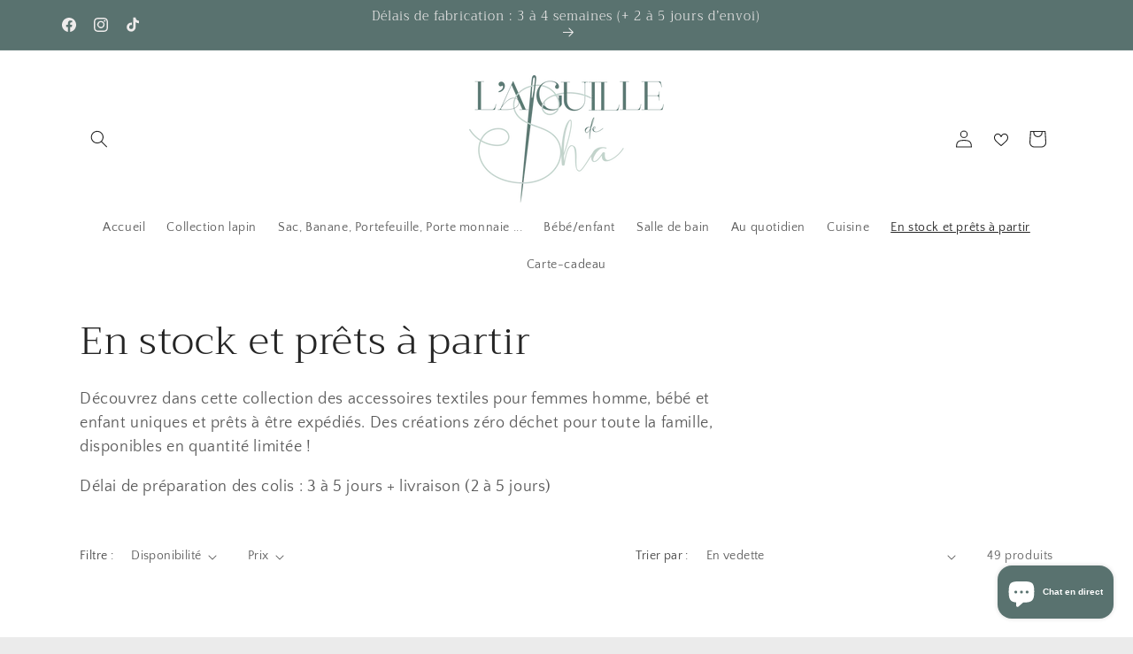

--- FILE ---
content_type: text/html; charset=utf-8
request_url: https://laiguilledesha.fr/collections/en-stock
body_size: 62464
content:
<!doctype html>
<html class="js" lang="fr">
  <head>
    <meta charset="utf-8">
    <meta http-equiv="X-UA-Compatible" content="IE=edge">
    <meta name="viewport" content="width=device-width,initial-scale=1">
    <meta name="theme-color" content="">
    <link rel="canonical" href="https://laiguilledesha.fr/collections/en-stock"><link rel="icon" type="image/png" href="//laiguilledesha.fr/cdn/shop/files/S_fond_blanc_6e23936c-1dcc-4995-b644-defa8a61cc82.png?crop=center&height=32&v=1735936973&width=32"><link rel="preconnect" href="https://fonts.shopifycdn.com" crossorigin><title>
      En stock
 &ndash; L&#39;aiguille de Sha</title>

    
      <meta name="description" content="Découvrez notre collection &quot;En Stock&quot; : des accessoires textiles uniques et prêts à être expédiés. Des créations zéro déchet pour toute la famille, disponibles en quantité limitée !">
    

    

<meta property="og:site_name" content="L&#39;aiguille de Sha">
<meta property="og:url" content="https://laiguilledesha.fr/collections/en-stock">
<meta property="og:title" content="En stock">
<meta property="og:type" content="website">
<meta property="og:description" content="Découvrez notre collection &quot;En Stock&quot; : des accessoires textiles uniques et prêts à être expédiés. Des créations zéro déchet pour toute la famille, disponibles en quantité limitée !"><meta property="og:image" content="http://laiguilledesha.fr/cdn/shop/collections/20211013_195654_0000.png?v=1679764578">
  <meta property="og:image:secure_url" content="https://laiguilledesha.fr/cdn/shop/collections/20211013_195654_0000.png?v=1679764578">
  <meta property="og:image:width" content="1080">
  <meta property="og:image:height" content="1080"><meta name="twitter:card" content="summary_large_image">
<meta name="twitter:title" content="En stock">
<meta name="twitter:description" content="Découvrez notre collection &quot;En Stock&quot; : des accessoires textiles uniques et prêts à être expédiés. Des créations zéro déchet pour toute la famille, disponibles en quantité limitée !">


    <script src="//laiguilledesha.fr/cdn/shop/t/10/assets/constants.js?v=132983761750457495441735936423" defer="defer"></script>
    <script src="//laiguilledesha.fr/cdn/shop/t/10/assets/pubsub.js?v=158357773527763999511735936424" defer="defer"></script>
    <script src="//laiguilledesha.fr/cdn/shop/t/10/assets/global.js?v=152862011079830610291735936423" defer="defer"></script>
    <script src="//laiguilledesha.fr/cdn/shop/t/10/assets/details-disclosure.js?v=13653116266235556501735936423" defer="defer"></script>
    <script src="//laiguilledesha.fr/cdn/shop/t/10/assets/details-modal.js?v=25581673532751508451735936423" defer="defer"></script>
    <script src="//laiguilledesha.fr/cdn/shop/t/10/assets/search-form.js?v=133129549252120666541735936424" defer="defer"></script><script src="//laiguilledesha.fr/cdn/shop/t/10/assets/animations.js?v=88693664871331136111735936422" defer="defer"></script><script>window.performance && window.performance.mark && window.performance.mark('shopify.content_for_header.start');</script><meta name="facebook-domain-verification" content="za6op9tka403kcknwt9ur73ljxsvli">
<meta id="shopify-digital-wallet" name="shopify-digital-wallet" content="/56153571486/digital_wallets/dialog">
<meta name="shopify-checkout-api-token" content="94cfd34747a98f10f62fa250578a10e4">
<meta id="in-context-paypal-metadata" data-shop-id="56153571486" data-venmo-supported="false" data-environment="production" data-locale="fr_FR" data-paypal-v4="true" data-currency="EUR">
<link rel="alternate" type="application/atom+xml" title="Feed" href="/collections/en-stock.atom" />
<link rel="next" href="/collections/en-stock?page=2">
<link rel="alternate" type="application/json+oembed" href="https://laiguilledesha.fr/collections/en-stock.oembed">
<script async="async" src="/checkouts/internal/preloads.js?locale=fr-FR"></script>
<script id="shopify-features" type="application/json">{"accessToken":"94cfd34747a98f10f62fa250578a10e4","betas":["rich-media-storefront-analytics"],"domain":"laiguilledesha.fr","predictiveSearch":true,"shopId":56153571486,"locale":"fr"}</script>
<script>var Shopify = Shopify || {};
Shopify.shop = "laiguilledesha.myshopify.com";
Shopify.locale = "fr";
Shopify.currency = {"active":"EUR","rate":"1.0"};
Shopify.country = "FR";
Shopify.theme = {"name":"Craft","id":176183738698,"schema_name":"Craft","schema_version":"15.2.0","theme_store_id":1368,"role":"main"};
Shopify.theme.handle = "null";
Shopify.theme.style = {"id":null,"handle":null};
Shopify.cdnHost = "laiguilledesha.fr/cdn";
Shopify.routes = Shopify.routes || {};
Shopify.routes.root = "/";</script>
<script type="module">!function(o){(o.Shopify=o.Shopify||{}).modules=!0}(window);</script>
<script>!function(o){function n(){var o=[];function n(){o.push(Array.prototype.slice.apply(arguments))}return n.q=o,n}var t=o.Shopify=o.Shopify||{};t.loadFeatures=n(),t.autoloadFeatures=n()}(window);</script>
<script id="shop-js-analytics" type="application/json">{"pageType":"collection"}</script>
<script defer="defer" async type="module" src="//laiguilledesha.fr/cdn/shopifycloud/shop-js/modules/v2/client.init-shop-cart-sync_DyYWCJny.fr.esm.js"></script>
<script defer="defer" async type="module" src="//laiguilledesha.fr/cdn/shopifycloud/shop-js/modules/v2/chunk.common_BDBm0ZZC.esm.js"></script>
<script type="module">
  await import("//laiguilledesha.fr/cdn/shopifycloud/shop-js/modules/v2/client.init-shop-cart-sync_DyYWCJny.fr.esm.js");
await import("//laiguilledesha.fr/cdn/shopifycloud/shop-js/modules/v2/chunk.common_BDBm0ZZC.esm.js");

  window.Shopify.SignInWithShop?.initShopCartSync?.({"fedCMEnabled":true,"windoidEnabled":true});

</script>
<script>(function() {
  var isLoaded = false;
  function asyncLoad() {
    if (isLoaded) return;
    isLoaded = true;
    var urls = ["https:\/\/maps.boxtal.com\/api\/v2\/maps-shopify\/script.js?shopId=84012\u0026shop=laiguilledesha.myshopify.com","https:\/\/maps.boxtal.com\/api\/v2\/maps-shopify\/script.js?shopId=84012\u0026shop=laiguilledesha.myshopify.com","https:\/\/maps.boxtal.com\/api\/v2\/maps-shopify\/script.js?shopId=84012\u0026shop=laiguilledesha.myshopify.com","https:\/\/maps.boxtal.com\/api\/v2\/maps-shopify\/script.js?shopId=86857\u0026shop=laiguilledesha.myshopify.com","https:\/\/maps.boxtal.com\/api\/v2\/maps-shopify\/script.js?shopId=86857\u0026shop=laiguilledesha.myshopify.com","https:\/\/maps.boxtal.com\/api\/v2\/maps-shopify\/script.js?shopId=86857\u0026shop=laiguilledesha.myshopify.com","https:\/\/maps.boxtal.com\/api\/v2\/maps-shopify\/script.js?shopId=84012\u0026shop=laiguilledesha.myshopify.com","https:\/\/maps.boxtal.com\/api\/v2\/maps-shopify\/script.js?shopId=84012\u0026shop=laiguilledesha.myshopify.com","https:\/\/maps.boxtal.com\/api\/v2\/maps-shopify\/script.js?shopId=84012\u0026shop=laiguilledesha.myshopify.com","https:\/\/maps.boxtal.com\/api\/v2\/maps-shopify\/script.js?shopId=84012\u0026shop=laiguilledesha.myshopify.com","https:\/\/maps.boxtal.com\/api\/v2\/maps-shopify\/script.js?shopId=84012\u0026shop=laiguilledesha.myshopify.com","https:\/\/maps.boxtal.com\/api\/v2\/maps-shopify\/script.js?shopId=84012\u0026shop=laiguilledesha.myshopify.com","https:\/\/maps.boxtal.com\/api\/v2\/maps-shopify\/script.js?shopId=84012\u0026shop=laiguilledesha.myshopify.com","https:\/\/maps.boxtal.com\/api\/v2\/maps-shopify\/script.js?shopId=84012\u0026shop=laiguilledesha.myshopify.com","https:\/\/maps.boxtal.com\/api\/v2\/maps-shopify\/script.js?shopId=84012\u0026shop=laiguilledesha.myshopify.com","https:\/\/maps.boxtal.com\/api\/v2\/maps-shopify\/script.js?shopId=84012\u0026shop=laiguilledesha.myshopify.com","https:\/\/maps.boxtal.com\/api\/v2\/maps-shopify\/script.js?shopId=84012\u0026shop=laiguilledesha.myshopify.com","https:\/\/maps.boxtal.com\/api\/v2\/maps-shopify\/script.js?shopId=84012\u0026shop=laiguilledesha.myshopify.com","https:\/\/maps.boxtal.com\/api\/v2\/maps-shopify\/script.js?shopId=84012\u0026shop=laiguilledesha.myshopify.com","https:\/\/maps.boxtal.com\/api\/v2\/maps-shopify\/script.js?shopId=84012\u0026shop=laiguilledesha.myshopify.com","https:\/\/maps.boxtal.com\/api\/v2\/maps-shopify\/script.js?shopId=84012\u0026shop=laiguilledesha.myshopify.com","https:\/\/static.loloyal.com\/boom-cend\/entry-js\/boom-cend.js?shop=laiguilledesha.myshopify.com","https:\/\/tools.luckyorange.com\/core\/lo.js?site-id=71c49121\u0026shop=laiguilledesha.myshopify.com","https:\/\/storage.nfcube.com\/instafeed-5a8adac073f8468a262da96a8490674b.js?shop=laiguilledesha.myshopify.com"];
    for (var i = 0; i < urls.length; i++) {
      var s = document.createElement('script');
      s.type = 'text/javascript';
      s.async = true;
      s.src = urls[i];
      var x = document.getElementsByTagName('script')[0];
      x.parentNode.insertBefore(s, x);
    }
  };
  if(window.attachEvent) {
    window.attachEvent('onload', asyncLoad);
  } else {
    window.addEventListener('load', asyncLoad, false);
  }
})();</script>
<script id="__st">var __st={"a":56153571486,"offset":3600,"reqid":"4d57a4a7-c4af-4172-a306-965bef572423-1768934149","pageurl":"laiguilledesha.fr\/collections\/en-stock","u":"b62365262af2","p":"collection","rtyp":"collection","rid":599778754890};</script>
<script>window.ShopifyPaypalV4VisibilityTracking = true;</script>
<script id="captcha-bootstrap">!function(){'use strict';const t='contact',e='account',n='new_comment',o=[[t,t],['blogs',n],['comments',n],[t,'customer']],c=[[e,'customer_login'],[e,'guest_login'],[e,'recover_customer_password'],[e,'create_customer']],r=t=>t.map((([t,e])=>`form[action*='/${t}']:not([data-nocaptcha='true']) input[name='form_type'][value='${e}']`)).join(','),a=t=>()=>t?[...document.querySelectorAll(t)].map((t=>t.form)):[];function s(){const t=[...o],e=r(t);return a(e)}const i='password',u='form_key',d=['recaptcha-v3-token','g-recaptcha-response','h-captcha-response',i],f=()=>{try{return window.sessionStorage}catch{return}},m='__shopify_v',_=t=>t.elements[u];function p(t,e,n=!1){try{const o=window.sessionStorage,c=JSON.parse(o.getItem(e)),{data:r}=function(t){const{data:e,action:n}=t;return t[m]||n?{data:e,action:n}:{data:t,action:n}}(c);for(const[e,n]of Object.entries(r))t.elements[e]&&(t.elements[e].value=n);n&&o.removeItem(e)}catch(o){console.error('form repopulation failed',{error:o})}}const l='form_type',E='cptcha';function T(t){t.dataset[E]=!0}const w=window,h=w.document,L='Shopify',v='ce_forms',y='captcha';let A=!1;((t,e)=>{const n=(g='f06e6c50-85a8-45c8-87d0-21a2b65856fe',I='https://cdn.shopify.com/shopifycloud/storefront-forms-hcaptcha/ce_storefront_forms_captcha_hcaptcha.v1.5.2.iife.js',D={infoText:'Protégé par hCaptcha',privacyText:'Confidentialité',termsText:'Conditions'},(t,e,n)=>{const o=w[L][v],c=o.bindForm;if(c)return c(t,g,e,D).then(n);var r;o.q.push([[t,g,e,D],n]),r=I,A||(h.body.append(Object.assign(h.createElement('script'),{id:'captcha-provider',async:!0,src:r})),A=!0)});var g,I,D;w[L]=w[L]||{},w[L][v]=w[L][v]||{},w[L][v].q=[],w[L][y]=w[L][y]||{},w[L][y].protect=function(t,e){n(t,void 0,e),T(t)},Object.freeze(w[L][y]),function(t,e,n,w,h,L){const[v,y,A,g]=function(t,e,n){const i=e?o:[],u=t?c:[],d=[...i,...u],f=r(d),m=r(i),_=r(d.filter((([t,e])=>n.includes(e))));return[a(f),a(m),a(_),s()]}(w,h,L),I=t=>{const e=t.target;return e instanceof HTMLFormElement?e:e&&e.form},D=t=>v().includes(t);t.addEventListener('submit',(t=>{const e=I(t);if(!e)return;const n=D(e)&&!e.dataset.hcaptchaBound&&!e.dataset.recaptchaBound,o=_(e),c=g().includes(e)&&(!o||!o.value);(n||c)&&t.preventDefault(),c&&!n&&(function(t){try{if(!f())return;!function(t){const e=f();if(!e)return;const n=_(t);if(!n)return;const o=n.value;o&&e.removeItem(o)}(t);const e=Array.from(Array(32),(()=>Math.random().toString(36)[2])).join('');!function(t,e){_(t)||t.append(Object.assign(document.createElement('input'),{type:'hidden',name:u})),t.elements[u].value=e}(t,e),function(t,e){const n=f();if(!n)return;const o=[...t.querySelectorAll(`input[type='${i}']`)].map((({name:t})=>t)),c=[...d,...o],r={};for(const[a,s]of new FormData(t).entries())c.includes(a)||(r[a]=s);n.setItem(e,JSON.stringify({[m]:1,action:t.action,data:r}))}(t,e)}catch(e){console.error('failed to persist form',e)}}(e),e.submit())}));const S=(t,e)=>{t&&!t.dataset[E]&&(n(t,e.some((e=>e===t))),T(t))};for(const o of['focusin','change'])t.addEventListener(o,(t=>{const e=I(t);D(e)&&S(e,y())}));const B=e.get('form_key'),M=e.get(l),P=B&&M;t.addEventListener('DOMContentLoaded',(()=>{const t=y();if(P)for(const e of t)e.elements[l].value===M&&p(e,B);[...new Set([...A(),...v().filter((t=>'true'===t.dataset.shopifyCaptcha))])].forEach((e=>S(e,t)))}))}(h,new URLSearchParams(w.location.search),n,t,e,['guest_login'])})(!0,!0)}();</script>
<script integrity="sha256-4kQ18oKyAcykRKYeNunJcIwy7WH5gtpwJnB7kiuLZ1E=" data-source-attribution="shopify.loadfeatures" defer="defer" src="//laiguilledesha.fr/cdn/shopifycloud/storefront/assets/storefront/load_feature-a0a9edcb.js" crossorigin="anonymous"></script>
<script data-source-attribution="shopify.dynamic_checkout.dynamic.init">var Shopify=Shopify||{};Shopify.PaymentButton=Shopify.PaymentButton||{isStorefrontPortableWallets:!0,init:function(){window.Shopify.PaymentButton.init=function(){};var t=document.createElement("script");t.src="https://laiguilledesha.fr/cdn/shopifycloud/portable-wallets/latest/portable-wallets.fr.js",t.type="module",document.head.appendChild(t)}};
</script>
<script data-source-attribution="shopify.dynamic_checkout.buyer_consent">
  function portableWalletsHideBuyerConsent(e){var t=document.getElementById("shopify-buyer-consent"),n=document.getElementById("shopify-subscription-policy-button");t&&n&&(t.classList.add("hidden"),t.setAttribute("aria-hidden","true"),n.removeEventListener("click",e))}function portableWalletsShowBuyerConsent(e){var t=document.getElementById("shopify-buyer-consent"),n=document.getElementById("shopify-subscription-policy-button");t&&n&&(t.classList.remove("hidden"),t.removeAttribute("aria-hidden"),n.addEventListener("click",e))}window.Shopify?.PaymentButton&&(window.Shopify.PaymentButton.hideBuyerConsent=portableWalletsHideBuyerConsent,window.Shopify.PaymentButton.showBuyerConsent=portableWalletsShowBuyerConsent);
</script>
<script data-source-attribution="shopify.dynamic_checkout.cart.bootstrap">document.addEventListener("DOMContentLoaded",(function(){function t(){return document.querySelector("shopify-accelerated-checkout-cart, shopify-accelerated-checkout")}if(t())Shopify.PaymentButton.init();else{new MutationObserver((function(e,n){t()&&(Shopify.PaymentButton.init(),n.disconnect())})).observe(document.body,{childList:!0,subtree:!0})}}));
</script>
<link id="shopify-accelerated-checkout-styles" rel="stylesheet" media="screen" href="https://laiguilledesha.fr/cdn/shopifycloud/portable-wallets/latest/accelerated-checkout-backwards-compat.css" crossorigin="anonymous">
<style id="shopify-accelerated-checkout-cart">
        #shopify-buyer-consent {
  margin-top: 1em;
  display: inline-block;
  width: 100%;
}

#shopify-buyer-consent.hidden {
  display: none;
}

#shopify-subscription-policy-button {
  background: none;
  border: none;
  padding: 0;
  text-decoration: underline;
  font-size: inherit;
  cursor: pointer;
}

#shopify-subscription-policy-button::before {
  box-shadow: none;
}

      </style>
<script id="sections-script" data-sections="header" defer="defer" src="//laiguilledesha.fr/cdn/shop/t/10/compiled_assets/scripts.js?v=3283"></script>
<script>window.performance && window.performance.mark && window.performance.mark('shopify.content_for_header.end');</script>


    <style data-shopify>
      @font-face {
  font-family: "Quattrocento Sans";
  font-weight: 400;
  font-style: normal;
  font-display: swap;
  src: url("//laiguilledesha.fr/cdn/fonts/quattrocento_sans/quattrocentosans_n4.ce5e9bf514e68f53bdd875976847cf755c702eaa.woff2") format("woff2"),
       url("//laiguilledesha.fr/cdn/fonts/quattrocento_sans/quattrocentosans_n4.44bbfb57d228eb8bb083d1f98e7d96e16137abce.woff") format("woff");
}

      @font-face {
  font-family: "Quattrocento Sans";
  font-weight: 700;
  font-style: normal;
  font-display: swap;
  src: url("//laiguilledesha.fr/cdn/fonts/quattrocento_sans/quattrocentosans_n7.bdda9092621b2e3b4284b12e8f0c092969b176c1.woff2") format("woff2"),
       url("//laiguilledesha.fr/cdn/fonts/quattrocento_sans/quattrocentosans_n7.3f8ab2a91343269966c4aa4831bcd588e7ce07b9.woff") format("woff");
}

      @font-face {
  font-family: "Quattrocento Sans";
  font-weight: 400;
  font-style: italic;
  font-display: swap;
  src: url("//laiguilledesha.fr/cdn/fonts/quattrocento_sans/quattrocentosans_i4.4f70b1e78f59fa1468e3436ab863ff0bf71e71bb.woff2") format("woff2"),
       url("//laiguilledesha.fr/cdn/fonts/quattrocento_sans/quattrocentosans_i4.b695efef5d957af404945574b7239740f79b899f.woff") format("woff");
}

      @font-face {
  font-family: "Quattrocento Sans";
  font-weight: 700;
  font-style: italic;
  font-display: swap;
  src: url("//laiguilledesha.fr/cdn/fonts/quattrocento_sans/quattrocentosans_i7.49d754c8032546c24062cf385f8660abbb11ef1e.woff2") format("woff2"),
       url("//laiguilledesha.fr/cdn/fonts/quattrocento_sans/quattrocentosans_i7.567b0b818999022d5a9ccb99542d8ff8cdb497df.woff") format("woff");
}

      @font-face {
  font-family: Trirong;
  font-weight: 300;
  font-style: normal;
  font-display: swap;
  src: url("//laiguilledesha.fr/cdn/fonts/trirong/trirong_n3.20e715e45e9574a31fa3f43d52c7c395e835e6b5.woff2") format("woff2"),
       url("//laiguilledesha.fr/cdn/fonts/trirong/trirong_n3.9ba8bc43584d6c50663c6d5a2c45330db835e987.woff") format("woff");
}


      
        :root,
        .color-scheme-1 {
          --color-background: 235,235,235;
        
          --gradient-background: #ebebeb;
        

        

        --color-foreground: 37,37,37;
        --color-background-contrast: 171,171,171;
        --color-shadow: 37,37,37;
        --color-button: 44,51,47;
        --color-button-text: 255,255,255;
        --color-secondary-button: 235,235,235;
        --color-secondary-button-text: 80,86,85;
        --color-link: 80,86,85;
        --color-badge-foreground: 37,37,37;
        --color-badge-background: 235,235,235;
        --color-badge-border: 37,37,37;
        --payment-terms-background-color: rgb(235 235 235);
      }
      
        
        .color-scheme-2 {
          --color-background: 255,255,255;
        
          --gradient-background: #ffffff;
        

        

        --color-foreground: 37,37,37;
        --color-background-contrast: 191,191,191;
        --color-shadow: 37,37,37;
        --color-button: 37,37,37;
        --color-button-text: 255,255,255;
        --color-secondary-button: 255,255,255;
        --color-secondary-button-text: 37,37,37;
        --color-link: 37,37,37;
        --color-badge-foreground: 37,37,37;
        --color-badge-background: 255,255,255;
        --color-badge-border: 37,37,37;
        --payment-terms-background-color: rgb(255 255 255);
      }
      
        
        .color-scheme-3 {
          --color-background: 185,23,23;
        
          --gradient-background: #b91717;
        

        

        --color-foreground: 255,255,255;
        --color-background-contrast: 72,9,9;
        --color-shadow: 37,37,37;
        --color-button: 185,23,23;
        --color-button-text: 185,23,23;
        --color-secondary-button: 185,23,23;
        --color-secondary-button-text: 239,236,236;
        --color-link: 239,236,236;
        --color-badge-foreground: 255,255,255;
        --color-badge-background: 185,23,23;
        --color-badge-border: 255,255,255;
        --payment-terms-background-color: rgb(185 23 23);
      }
      
        
        .color-scheme-4 {
          --color-background: 89,114,111;
        
          --gradient-background: #59726f;
        

        

        --color-foreground: 239,236,236;
        --color-background-contrast: 33,42,41;
        --color-shadow: 37,37,37;
        --color-button: 239,236,236;
        --color-button-text: 44,51,47;
        --color-secondary-button: 89,114,111;
        --color-secondary-button-text: 239,236,236;
        --color-link: 239,236,236;
        --color-badge-foreground: 239,236,236;
        --color-badge-background: 89,114,111;
        --color-badge-border: 239,236,236;
        --payment-terms-background-color: rgb(89 114 111);
      }
      
        
        .color-scheme-5 {
          --color-background: 203,213,204;
        
          --gradient-background: #cbd5cc;
        

        

        --color-foreground: 255,255,255;
        --color-background-contrast: 132,156,135;
        --color-shadow: 37,37,37;
        --color-button: 239,236,236;
        --color-button-text: 63,81,71;
        --color-secondary-button: 203,213,204;
        --color-secondary-button-text: 255,255,255;
        --color-link: 255,255,255;
        --color-badge-foreground: 255,255,255;
        --color-badge-background: 203,213,204;
        --color-badge-border: 255,255,255;
        --payment-terms-background-color: rgb(203 213 204);
      }
      
        
        .color-scheme-c7c29580-b6e0-4771-8b0d-1e857f1814d8 {
          --color-background: 63,81,71;
        
          --gradient-background: linear-gradient(54deg, rgba(63, 81, 71, 1) 14%, rgba(255, 250, 99, 1) 85%);
        

        

        --color-foreground: 255,255,255;
        --color-background-contrast: 7,9,8;
        --color-shadow: 203,213,204;
        --color-button: 63,81,71;
        --color-button-text: 250,5,5;
        --color-secondary-button: 63,81,71;
        --color-secondary-button-text: 63,81,71;
        --color-link: 63,81,71;
        --color-badge-foreground: 255,255,255;
        --color-badge-background: 63,81,71;
        --color-badge-border: 255,255,255;
        --payment-terms-background-color: rgb(63 81 71);
      }
      

      body, .color-scheme-1, .color-scheme-2, .color-scheme-3, .color-scheme-4, .color-scheme-5, .color-scheme-c7c29580-b6e0-4771-8b0d-1e857f1814d8 {
        color: rgba(var(--color-foreground), 0.75);
        background-color: rgb(var(--color-background));
      }

      :root {
        --font-body-family: "Quattrocento Sans", sans-serif;
        --font-body-style: normal;
        --font-body-weight: 400;
        --font-body-weight-bold: 700;

        --font-heading-family: Trirong, serif;
        --font-heading-style: normal;
        --font-heading-weight: 300;

        --font-body-scale: 1.0;
        --font-heading-scale: 1.1;

        --media-padding: px;
        --media-border-opacity: 0.1;
        --media-border-width: 0px;
        --media-radius: 6px;
        --media-shadow-opacity: 0.0;
        --media-shadow-horizontal-offset: 0px;
        --media-shadow-vertical-offset: 4px;
        --media-shadow-blur-radius: 5px;
        --media-shadow-visible: 0;

        --page-width: 120rem;
        --page-width-margin: 0rem;

        --product-card-image-padding: 0.0rem;
        --product-card-corner-radius: 0.6rem;
        --product-card-text-alignment: left;
        --product-card-border-width: 0.1rem;
        --product-card-border-opacity: 0.1;
        --product-card-shadow-opacity: 0.0;
        --product-card-shadow-visible: 0;
        --product-card-shadow-horizontal-offset: 0.0rem;
        --product-card-shadow-vertical-offset: 0.4rem;
        --product-card-shadow-blur-radius: 0.5rem;

        --collection-card-image-padding: 0.0rem;
        --collection-card-corner-radius: 0.6rem;
        --collection-card-text-alignment: left;
        --collection-card-border-width: 0.1rem;
        --collection-card-border-opacity: 0.1;
        --collection-card-shadow-opacity: 0.0;
        --collection-card-shadow-visible: 0;
        --collection-card-shadow-horizontal-offset: 0.0rem;
        --collection-card-shadow-vertical-offset: 0.4rem;
        --collection-card-shadow-blur-radius: 0.5rem;

        --blog-card-image-padding: 0.0rem;
        --blog-card-corner-radius: 0.6rem;
        --blog-card-text-alignment: left;
        --blog-card-border-width: 0.1rem;
        --blog-card-border-opacity: 0.1;
        --blog-card-shadow-opacity: 0.0;
        --blog-card-shadow-visible: 0;
        --blog-card-shadow-horizontal-offset: 0.0rem;
        --blog-card-shadow-vertical-offset: 0.4rem;
        --blog-card-shadow-blur-radius: 0.5rem;

        --badge-corner-radius: 4.0rem;

        --popup-border-width: 1px;
        --popup-border-opacity: 0.5;
        --popup-corner-radius: 6px;
        --popup-shadow-opacity: 0.0;
        --popup-shadow-horizontal-offset: 0px;
        --popup-shadow-vertical-offset: 4px;
        --popup-shadow-blur-radius: 5px;

        --drawer-border-width: 1px;
        --drawer-border-opacity: 0.1;
        --drawer-shadow-opacity: 0.0;
        --drawer-shadow-horizontal-offset: 0px;
        --drawer-shadow-vertical-offset: 4px;
        --drawer-shadow-blur-radius: 5px;

        --spacing-sections-desktop: 0px;
        --spacing-sections-mobile: 0px;

        --grid-desktop-vertical-spacing: 20px;
        --grid-desktop-horizontal-spacing: 20px;
        --grid-mobile-vertical-spacing: 10px;
        --grid-mobile-horizontal-spacing: 10px;

        --text-boxes-border-opacity: 0.1;
        --text-boxes-border-width: 0px;
        --text-boxes-radius: 6px;
        --text-boxes-shadow-opacity: 0.0;
        --text-boxes-shadow-visible: 0;
        --text-boxes-shadow-horizontal-offset: 0px;
        --text-boxes-shadow-vertical-offset: 4px;
        --text-boxes-shadow-blur-radius: 5px;

        --buttons-radius: 8px;
        --buttons-radius-outset: 8px;
        --buttons-border-width: 0px;
        --buttons-border-opacity: 0.8;
        --buttons-shadow-opacity: 0.0;
        --buttons-shadow-visible: 0;
        --buttons-shadow-horizontal-offset: 0px;
        --buttons-shadow-vertical-offset: 4px;
        --buttons-shadow-blur-radius: 5px;
        --buttons-border-offset: 0.3px;

        --inputs-radius: 6px;
        --inputs-border-width: 1px;
        --inputs-border-opacity: 0.55;
        --inputs-shadow-opacity: 0.0;
        --inputs-shadow-horizontal-offset: 0px;
        --inputs-margin-offset: 0px;
        --inputs-shadow-vertical-offset: 4px;
        --inputs-shadow-blur-radius: 5px;
        --inputs-radius-outset: 7px;

        --variant-pills-radius: 40px;
        --variant-pills-border-width: 1px;
        --variant-pills-border-opacity: 0.55;
        --variant-pills-shadow-opacity: 0.0;
        --variant-pills-shadow-horizontal-offset: 0px;
        --variant-pills-shadow-vertical-offset: 4px;
        --variant-pills-shadow-blur-radius: 5px;
      }

      *,
      *::before,
      *::after {
        box-sizing: inherit;
      }

      html {
        box-sizing: border-box;
        font-size: calc(var(--font-body-scale) * 62.5%);
        height: 100%;
      }

      body {
        display: grid;
        grid-template-rows: auto auto 1fr auto;
        grid-template-columns: 100%;
        min-height: 100%;
        margin: 0;
        font-size: 1.5rem;
        letter-spacing: 0.06rem;
        line-height: calc(1 + 0.8 / var(--font-body-scale));
        font-family: var(--font-body-family);
        font-style: var(--font-body-style);
        font-weight: var(--font-body-weight);
      }

      @media screen and (min-width: 750px) {
        body {
          font-size: 1.6rem;
        }
      }
    </style>

    <link href="//laiguilledesha.fr/cdn/shop/t/10/assets/base.css?v=159841507637079171801735936422" rel="stylesheet" type="text/css" media="all" />
    <link rel="stylesheet" href="//laiguilledesha.fr/cdn/shop/t/10/assets/component-cart-items.css?v=123238115697927560811735936422" media="print" onload="this.media='all'">
      <link rel="preload" as="font" href="//laiguilledesha.fr/cdn/fonts/quattrocento_sans/quattrocentosans_n4.ce5e9bf514e68f53bdd875976847cf755c702eaa.woff2" type="font/woff2" crossorigin>
      

      <link rel="preload" as="font" href="//laiguilledesha.fr/cdn/fonts/trirong/trirong_n3.20e715e45e9574a31fa3f43d52c7c395e835e6b5.woff2" type="font/woff2" crossorigin>
      
<link href="//laiguilledesha.fr/cdn/shop/t/10/assets/component-localization-form.css?v=170315343355214948141735936423" rel="stylesheet" type="text/css" media="all" />
      <script src="//laiguilledesha.fr/cdn/shop/t/10/assets/localization-form.js?v=144176611646395275351735936424" defer="defer"></script><link
        rel="stylesheet"
        href="//laiguilledesha.fr/cdn/shop/t/10/assets/component-predictive-search.css?v=118923337488134913561735936423"
        media="print"
        onload="this.media='all'"
      ><script>
      if (Shopify.designMode) {
        document.documentElement.classList.add('shopify-design-mode');
      }
    </script>
  <script type="text/javascript">if(typeof window.hulkappsWishlist === 'undefined') {
        window.hulkappsWishlist = {};
        }
        window.hulkappsWishlist.baseURL = '/apps/advanced-wishlist/api';
        window.hulkappsWishlist.hasAppBlockSupport = '1';
        </script>
<!-- BEGIN app block: shopify://apps/instafeed/blocks/head-block/c447db20-095d-4a10-9725-b5977662c9d5 --><link rel="preconnect" href="https://cdn.nfcube.com/">
<link rel="preconnect" href="https://scontent.cdninstagram.com/">


  <script>
    document.addEventListener('DOMContentLoaded', function () {
      let instafeedScript = document.createElement('script');

      
        instafeedScript.src = 'https://storage.nfcube.com/instafeed-5a8adac073f8468a262da96a8490674b.js';
      

      document.body.appendChild(instafeedScript);
    });
  </script>





<!-- END app block --><!-- BEGIN app block: shopify://apps/searchpie-seo-speed/blocks/sb-snippets/29f6c508-9bb9-4e93-9f98-b637b62f3552 --><!-- BEGIN app snippet: amp -->     
















    

<!-- END app snippet --><!-- BEGIN app snippet: Secomapp-Instant-Page --><script>
    var timeout = 2000;
    (function (w, d, s) {
        function asyncLoad_isp() {
            setTimeout(function () {
                var head = document.head;
                var r = document.createElement('script');
                r.type = "module";
                r.integrity = "sha384-MWfCL6g1OTGsbSwfuMHc8+8J2u71/LA8dzlIN3ycajckxuZZmF+DNjdm7O6H3PSq";
                r.src = "//instant.page/5.1.1";
                r.defer = true;
                head.appendChild(r);
            }, timeout);
        };
        document.addEventListener('DOMContentLoaded', function (event) {
            asyncLoad_isp();
        });
    })(window, document, 'script');
</script>
<!-- END app snippet --><!-- BEGIN app snippet: Secomapp-Breadcrumb --><!-- seo-booster-json-ld-Breadcrumb -->
<script type="application/ld+json">
    {
        "@context": "http://schema.org",
        "@type": "BreadcrumbList",
        "itemListElement": [{
            "@type": "ListItem",
            "position": "1",
            "item": {
                "@type": "Website",
                "@id": "https://laiguilledesha.fr",
                "name": "L&#39;aiguille de Sha"
            }
        },{
                "@type": "ListItem",
                "position": "2",
                "item": {
                    "@id":  "https://laiguilledesha.fr/collections/en-stock",
                    "name": "En stock et prêts à partir"
                }
            }]

 }

</script>
<!-- END app snippet -->



<!-- BEGIN app snippet: sb-detect-broken-link --><script></script><!-- END app snippet -->
<!-- BEGIN app snippet: internal-link --><script>
	
</script><!-- END app snippet -->
<!-- BEGIN app snippet: social-tags --><!-- SearchPie Social Tags -->


<!-- END SearchPie Social Tags --><!-- END app snippet -->
<!-- BEGIN app snippet: sb-nx -->

<!-- END app snippet -->
<!-- END SearchPie snippets -->
<!-- END app block --><!-- BEGIN app block: shopify://apps/advanced-wishlist/blocks/collection-btn/330d9272-08ea-4193-b3e0-475a69fa65fa --><!-- BEGIN app snippet: collection-btn --><style>
a[data-gridwlhulklist].hide-hulk-product-wishlist {
    display: none;
}
a[data-gridwlhulklist][data-custom-wishlist-icon] {
    position: absolute;
    top: 20px;
    z-index: 999;
}
a[data-gridwlhulklist][data-position='right'] {
    right: 10px;
    left: unset;
}
a[data-gridwlhulklist][data-position='left'] {
    left: 10px;
    right: unset;
}
a[data-gridwlhulklist] .hulkapps-wl-collection-count {
  color: #ffffff;
}
a[data-gridwlhulklist] .hulkapps-wl-collection-count[data-layout=top_count] {
    display: flex !important;
    align-items: center;
    justify-content: center;
    position: absolute;
    right: -.3rem;
    bottom: 1rem;
    font-weight: 700;
    border-radius: 50%;
    min-width: 1.5em;
    height: 1.5em;
    background-color: #5c6ac4;
}
a[data-gridwlhulklist][data-added=false] {
    .hulkapps-wl-collection-icon {
        color: #5c6ac4;
        font-size: 16px;
    }
    .hulkapps-wl-collection-icon[data-icon="both"] {
        -webkit-text-stroke: 1px #5c6ac4;
    }
}
a[data-gridwlhulklist][data-added=true] {
    .hulkapps-wl-collection-icon {
        color: #5c6ac4;
        font-size: 16px;
    }
    .hulkapps-wl-collection-icon[data-icon="both"] {
        -webkit-text-stroke-color: #5c6ac4;
        webkit-text-stroke-width: 1.5px;
    }
}
a[data-gridwlhulklist] {
   .hulkapps-wl-collection-icon[data-icon-background=round] {
        background: #ffffff;
        padding: 5px 7px;
        border-radius: 50%;
   }
   .hulkapps-wl-collection-icon[data-icon-background=square] {
        background: #ffffff;
        padding: 5px 7px;
   }
    .count.hulkapps-wl-collection-count[data-layout=beside_count] {
        display: inline-block !important;
    }
    img.hulkapps-wl-custom-icon {
        line-height: 1;
        cursor: pointer;
        margin-right: 5px;
        user-select: none;
        vertical-align: middle;
        margin-top: -2px;
    }
    .hide-hulk-product-wishlist {
        display: none!important;
    }
}
</style>







<script type="application/json" id="product-data">
{
    "is_added_selector": "false",
    "collection_icon_selector": ".card__heading",
    "collection_icon_type": "outline",
    "collection_icon_background_type": "icon_no_background",
    "collection_icon_size": "16",
    "collection_icon_background_color": "#ffffff",
    "custom_wishlist_icon_right": "true",
    "collection_count_layout": "top_count",
    "collection_icon_background_type": "icon_no_background",
    "custom_wishlist_icon": "false",
    "is_custom_icon": "true",
    "empty_set_custom_icon": "",
    "filled_set_custom_icon": ""
}
</script>
<!-- END app snippet -->


<!-- END app block --><!-- BEGIN app block: shopify://apps/advanced-wishlist/blocks/app/330d9272-08ea-4193-b3e0-475a69fa65fa --><!-- BEGIN app snippet: variables --><script type="text/javascript">
    if(typeof window.hulkappsWishlist === 'undefined') {
        window.hulkappsWishlist = {};
    }
    window.hulkappsWishlist.customerID = null;
    window.hulkappsWishlist.customerName = null;
    window.hulkappsWishlist.domain = "laiguilledesha.myshopify.com";
    window.hulkappsWishlist.productJSON = null;
    window.hulkappsWishlist.selectedVariant = null;
    window.hulkappsWishlist.buttonStyleSettings = {"view":"list","position":"auto_inject","theme_color":"#59756F","button_style":"style_3","button_border":0,"button_text_color":"#FFFFFF","button_border_color":"#333","button_border_radius":0,"button_background_color":"#5c6ac4","button_left_right_vertical_space":16,"button_top_bottom_vertical_space":9,"button_icon_type":"default_icon","empty_set_custom_icon":null,"filled_set_custom_icon":null,"button_font_size":14,"button_font_weight":500,"hover_button_text_color":"#59756F","hover_button_background_color":"#5c6ac4","hover_button_border_color":"#333","wl_floating_button":true,"show_icon_animation":true,"floating_button_position":"left_center","floating_button_type":"icon","floating_button_font_size":14,"floating_button_font_weight":500,"floating_button_text_color":"#FFFFFF","floating_button_background_color":"#59726F","hover_floating_button_text_color":"#FFFFFF","hover_floating_button_background_color":"#59726F","floating_button_top_bottom_vertical_space":8,"floating_button_left_right_vertical_space":8,"hide_floating_button_mobile_version":false,"display_my_wishlist_as":"redirect","share_button":"hide","product_share_button":false,"share_email":true,"facebook":true,"pinterest":true,"twitter":true,"email":true,"set_icon":"set_1","modal_title":"Or Share Via","custom_wishlist_icon":true,"custom_wishlist_icon_right":"false","icon_type":"outline","icon_size":16,"icon_fill_color":"#FFFFFF","icon_border_color":"#ffffff","icon_hover_color":"#59756F","icon_background_type":"icon_round_background","icon_background_color":"#59756F","selected_icon_fill_color":"#59756F","selected_icon_border_color":"#59756F","collection_icon_type":"fill","collection_icon_size":16,"collection_icon_fill_color":"#FFFFFF","collection_icon_border_color":"#59756F","collection_icon_hover_color":"#f5f5f5","collection_icon_background_type":"icon_round_background","collection_icon_background_color":"#CBD5CC","collection_selected_icon_fill_color":"#59726F","collection_selected_icon_border_color":"#59756F","collection_count_layout":"top_count","customize_product_icon":true,"customize_collection_icon":true,"collection_count_background_color":"#59756F","collection_count_color":"#ffffff","save_for_later_type":"individual_button","individual_button_position":"individual_button_automatic","save_for_later_selector":".cart-item__name","individual_save_items_text_color":"#000000","individual_save_items_text_hover_color":"#000000","individual_save_items_font_size":16,"individual_save_items_font_thickness":500,"global_button_bg_color":"#5c6ac4","global_button_text_color":"#ffffff","global_button_border_color":"#5c6ac4","global_button_border_width":0,"global_button_font_size":16,"global_button_font_thickness":500,"global_button_border_radius":0,"global_button_horizontal_space":7,"global_button_vertical_space":10,"global_button_position":"global_button_automatic","save_all_for_later_selector":"[name='checkout']","global_button_bg_hover_color":"#5c6ac4","global_button_text_hover_color":"#ffffff"};
    window.hulkappsWishlist.generalSettings = {"css_style":null,"frontend_enabled":true,"is_guest_enabled":true,"can_share_wishlist":false,"facebook_pixel_code":null,"has_multiple_wishlist":false,"public_wishlist_count":"hide","can_subscribe_wishlist":false,"delete_on_move_to_wishlist":true,"google_conversion_tracking_code":null,"collection_wishlist_count":"hide","product_compact_numbers":false,"product_page_tooltip":true,"tooltip_message":"This item has been wishlisted","tooltip_time_message":"time(s)","collection_compact_numbers":false,"display_zero_counter":false,"wishlist_header_count":"hide","stay_WL_page_after_add_cart":true,"is_my_wishlist_custom_title":true,"my_wishlist_custom_title":"My Wishlist","app_proxy_prefix":"apps","app_proxy_path":"advanced-wishlist","account_page_link":true,"button_layout":"simple_button","wl_account_page_link":true,"product_click_option":"show_product_details","header_count_background_color":"#5C6AC4","header_count_color":"#FFFFFF","per_page":"20","wishlist_view":"both","price_color":"#3d4246","date_color":"#69727b","price_font_size":14,"header_font_size":26,"pd_name_font_size":14,"login_message_font_size":26,"date_format":"d\/m\/Y","customer_consent":"true","show_variant_picker":true,"save_for_later_status":true,"delete_old_wishlist":false,"delete_wishlist_after_days":7,"remove_share_wl_items":false,"klaviyo":{"status":false,"public_key":null,"private_key":null,"out_of_stock":false},"zapier_integration":false,"shopify_flow_integration":false,"google_sheet_integration":false,"wishlist_products_google_sheet_key":null,"save_later_items_google_sheet_key":null,"total_wishlist_count":false,"popup_delay":"5","custom_js":null,"theme_publish_notification":true,"bulk_action_enabled":true,"custom_title_position":false,"title_position":"right","pagination_type":"pagination","wishlist_notifications":true,"empty_wishlist_button_link":"\/checkout","is_empty_wishlist_button_link":false,"load_more":{"background":"#5c6ac4","color":"#ffffff","size":"16","border_color":"#2e3561"},"help_button":{"status":false,"content":"\u003ch3 style=\"text-align: center\"\u003eWishlist management page\u003c\/h3\u003e\u003cul\u003e\u003cli\u003eThis page allows you to manage and add wishlist items directly to the cart.\u003c\/li\u003e\u003cli\u003eShare your public wishlist on social media, through links, and via custom email.\u003c\/li\u003e\u003cli\u003eYou can subscribe to get update about your wishlist items.\u003c\/li\u003e\u003c\/ul\u003e"},"recommend":{"status":true,"type":"most_wishlisted","collection_id":null,"product_ids":[],"products":[],"quick_add":true,"show_navigation":true,"per_slide":"4","detail_box_color":"white","hover_button_color":"#4c4749","heading_color":"black","arrow_color":"black","product_text_color":"black"},"monthly_analysis":false,"is_exclude_enabled":false,"show_quantity":true,"mailchimp":{"status":false,"api_key":null,"admin_url":null,"audience_id":null,"email":null},"shopify_pos":false,"guest_wishlist_share":true,"sorting":false};
    window.hulkappsWishlist.languageSettings = {"popup":{"title":"Abonnez-vous et recevez une alerte sur vos favoris","subscribe_message":"Nous vous informerons des événements tels que stock faible, baisse de prix ou rappel général afin que vous ne manquiez pas l'affaire"},"title":{"login":"Connectez-vous pour voir vos favoris","empty_wishlist":"Aucun produit","new_wishlist_text":"Nouvelle liste de favoris","delete_wishlist_text":"Êtes-vous sûr de vouloir supprimer vos favoris?","guest_wishlist_title":"Vos favoris","delete_bulk_product_text":"Are you sure you want to delete selected products?","delete_product_text":"Are you sure you want to delete this product?","move_bulk_wishlist_text":"Are you sure you want to move selected products to your cart?","move_wishlist_text":"Are you sure you want to move this item to your cart?","select_all_text":"Select All","move_to_cart_text":"Move to cart","delete_text":"Delete","featured_product":"You may also like","rename_wishlist":"Rename","delete_wishlist":"Delete"},"button":{"next":"Suivant","delete":"Supprimer","log_in":"Connexion","previous":"Précédent","delete_no":"Non","delete_yes":"Oui","add_product":"Ajouter un produit","move_to_cart":"Passer au panier","out_of_stock":"Rupture de stock","save_for_later":"Enregistrer pour plus tard","after_move_to_cart":"Products added to cart.","save_all_for_later":"Save all for later","save_all_for_later_excluded_products":"All products, except {product-title} have been successfully added to your wishlist."},"wishlist":{"my":"Mes favoris","choose":"Choisissez mes favoris","create":"Créer une nouvelle liste de favoris","placeholder":"Ex. Watch"},"subscribe":{"button_text":"S'inscrire","input_field":"Voir les détails du produit","input_field_text":"Entrer votre email"},"date_label":"Ajouté le","button_text":"Ajouter à mes favoris","heading_text":"Ajouter à mes favoris","action_button":{"share":"Partager","subscribe":"S'abonner","subscribed":"Souscrire","my_account":"My account","account_page":"My wishlist","quick_add":"QUICK ADD","email":"Email","help_text":"Learn more","save_button_text":"Save","load_more":"Load more"},"error_message":{"wishlist":"Liste de souhaits introuvable ","product_detail":"Détails du produit introuvables","max_wishlist_limit":"Limite maximale d'articles de la liste de souhaits dépassée ","can_subscribe_wishlist":"Impossible de s'inscrire à la liste de souhaits.  Veuillez contacter le propriétaire du site","product_variant_detail":"Détails de la variante du produit introuvables ","wishlist_already_use":"Wishlist name already in use! Please use a different name.","subscribe_empty_email":"Please enter a email address!","subscribe_invalid_email":"Please enter a valid email address!"},"success_message":{"without_login":"L'article a été temporairement ajouté à la liste de souhaits, veuillez \u003ca href=\"\/account\"\u003evous connecter\u003c\/a\u003e pour l'enregistrer définitivement","for_login_users":"L'article a été ajouté avec succès à la liste de souhaits, \u003ca href=\"\/apps\/advanced-wishlist\"\u003eAfficher ma liste de souhaits\u003c\/a\u003e","for_item_removed":"L'article a été supprimé avec succès de vos favoris","for_guest_login_disabled":"Veuillez vous \u003ca href=\"\/account\"\u003econnecter\u003c\/a\u003e pour ajouter cet article à votre liste de souhaits","wishlist_create":"Wishlist created successfully!","wishlist_update":"Wishlist updated successfully!","wishlist_move":"Wishlist moved successfully!","subscribe":"Subscribed to wishlist successfully!","for_update_login_users":"Product has been successfully updated in your wishlist, view \u003ca href='\/apps\/advanced-wishlist'\u003eMy Wishlist\u003c\/a\u003e.","for_wishlist_removed":"Wishlist deleted successfully!","without_login_latest":"{Product} has been temporarily added to your wishlist, please \u003ca href=\"\/account\"\u003elogin\u003c\/a\u003e to save it permanently.","for_login_users_latest":"{Product} has been successfully added to your wishlist, view \u003ca href='\/apps\/advanced-wishlist'\u003eMy Wishlist\u003c\/a\u003e.","for_update_login_users_latest":"{Product} has been successfully updated in your wishlist, view \u003ca href='\/apps\/advanced-wishlist'\u003eMy Wishlist\u003c\/a\u003e.","for_multiple_item_removed":"{Count} products has been successfully removed from your wishlist.","item_move_to_cart":"Product added to cart successfully!","variant_changed":"Product variant changed successfully!","variant_changed_latest":"{Product} variant has been successfully changed!","quantity_changed":"Product quantity changed successfully!","quantity_changed_latest":"{Product} quantity has been successfully changed!"},"success_button_text":"Ajouté à mes favoris","placeholder_searchbox":"Recherche","tooltip_text":"This item has been wishlisted (X) items","save_button_text":"Save","create_wishlist_button":"Save","unsubscribe_button":"Close","unsubscribe_title":"You have been unsubscribed","unsubscribe_content":"You will no longer receive emails about wishlist activities from this store.","shared_email":{"title":"Share List Via Email","send_button":"SHARE WISHLIST","subject":"{shopper_name} shared their wishlist!","body":"Hey there! Check out My Wishlist:","name":"Sender Name*","email":"Recipient’s Email*","subject_label":"Subject*","body_label":"Message*"},"no_data_found":"No data found!","placeholder__wishlistsearchbox":"Search wishlists"};
</script>
<!-- END app snippet -->
<!-- BEGIN app snippet: global --><link href="//cdn.shopify.com/extensions/019b929d-e2af-7d1b-91b2-d8de00f7574f/app-extension-283/assets/hulkapps-wishlist-styles.css" rel="stylesheet" type="text/css" media="all" />
<script src="https://cdn.shopify.com/extensions/019b929d-e2af-7d1b-91b2-d8de00f7574f/app-extension-283/assets/hulkapps-wishlist-global.js" async></script>
<script src="https://cdn.shopify.com/extensions/019b929d-e2af-7d1b-91b2-d8de00f7574f/app-extension-283/assets/hulkapps-wishlist-modals.js" async></script>





<!-- END app snippet -->


<!-- END app block --><!-- BEGIN app block: shopify://apps/textbox-by-textify/blocks/app-embed/b5626f69-87af-4a23-ada4-1674452f85d0 --><script>console.log("Textify v1.06")</script>


<script>
  const primaryScript = document.createElement('script');
  primaryScript.src = "https://textify-cdn.com/textbox.js";
  primaryScript.defer = true;

  primaryScript.onerror = function () {
    const fallbackScript = document.createElement('script');
    fallbackScript.src = "https://cdn.shopify.com/s/files/1/0817/9846/3789/files/textbox.js";
    fallbackScript.defer = true;
    document.head.appendChild(fallbackScript);
  };
  document.head.appendChild(primaryScript);
</script>

<!-- END app block --><!-- BEGIN app block: shopify://apps/tinycookie/blocks/cookie-embed/b65baef5-7248-4353-8fd9-b676240311dc --><script id="tiny-cookie-data" type="application/json">{"translations":{"language":"default","boxTitle":"Nous respectons votre vie privée !","boxDescription":"En cliquant sur « Tout accepter », vous acceptez que notre site Web utilise des cookies pour améliorer votre expérience de navigation. Ces cookies ne vous identifient pas directement mais personnalisent votre visite. Vous pouvez gérer vos préférences, même si le blocage de certains cookies peut impacter les services du site.","acceptButtonText":"Accepter tout","acceptRequiredButtonText":"Accepter obligatoire uniquement","preferencesButtonText":"Gérer les préférences","privacyPolicy":"Politique de confidentialité","termsConditions":"Termes et conditions","preferencesTitle":"Préférences de consentement aux cookies","preferencesDisclaimerTitle":"Utilisation des cookies","preferencesDisclaimerDescription":"Notre site Web utilise des cookies pour améliorer votre expérience de navigation. Ces cookies ne vous identifient pas directement mais personnalisent votre visite. Vous pouvez gérer vos préférences, même si le blocage de certains cookies peut impacter les services du site.","necessaryCookiesTitle":"Cookies strictement obligatoires","necessaryCookiesDescription":"Ces cookies sont essentiels au fonctionnement du site et ne peuvent pas être bloqués. Les bloquer pourrait affecter le fonctionnement de notre site.","functionalityCookiesTitle":"Cookies de fonctionnalité","functionalityCookiesDescription":"Ces cookies ajoutent des fonctionnalités supplémentaires et une personnalisation à notre site. Ils sont définis par nous ou par des fournisseurs tiers. Ne pas les autoriser peut affecter la fonctionnalité de certains services.","analyticsCookiesTitle":"Cookies d'analyse","analyticsCookiesDescription":"Ces cookies suivent le trafic et les sources des visiteurs, collectant des données pour comprendre les produits et actions populaires.","marketingCookiesTitle":"Cookies marketing","marketingCookiesDescription":"Les partenaires marketing et publicitaires définissent ces cookies pour créer votre profil d'intérêt afin d'afficher des publicités pertinentes ultérieurement. Les désactiver signifie aucune publicité ciblée en fonction de vos intérêts.","preferencesAcceptButtonText":"Accepter tout","preferencesAcceptRequiredButtonText":"Accepter obligatoire uniquement","savePreferencesText":"Enregistrer les préférences","privacyPolicyUrl":null,"termsAndConditionsUrl":null,"badgeTitle":"Cookie settings"},"preferencesSettings":{"backgroundColor":"#EBEBEB","titleColor":"#59756F","titleSize":18,"titleWeight":500,"titlePaddingTop":15,"titlePaddingRight":15,"titlePaddingBottom":15,"titlePaddingLeft":15,"preferencesContentPaddingTop":15,"preferencesContentPaddingRight":15,"preferencesContentPaddingBottom":25,"preferencesContentPaddingLeft":15,"infoTitleColor":"#000000","infoTitleSize":16,"infoTitleWeight":500,"infoDescriptionColor":"#000000","infoDescriptionSize":14,"infoDescriptionWeight":300,"infoPaddingTop":0,"infoPaddingRight":0,"infoPaddingBottom":15,"infoPaddingLeft":0,"categoryTitleColor":"#000000","categoryTitleSize":16,"categoryTitleWeight":500,"categoryTitlePaddingTop":10,"categoryTitlePaddingRight":15,"categoryTitlePaddingBottom":10,"categoryTitlePaddingLeft":15,"categoryContentColor":"#000000","categoryContentSize":14,"categoryContentWeight":300,"categoryContentPaddingTop":10,"categoryContentPaddingRight":15,"categoryContentPaddingBottom":10,"categoryContentPaddingLeft":15,"categoryBoxBorderColor":"#eeeeee","categoryBoxRadius":5,"buttonSize":14,"buttonWeight":500,"buttonPaddingTop":12,"buttonPaddingRight":16,"buttonPaddingBottom":12,"buttonPaddingLeft":16,"buttonBorderRadius":5,"buttonSpacing":10,"acceptButtonBackground":"#59756F","acceptButtonColor":"#ffffff","rejectButtonBackground":"#CBD5CC","rejectButtonColor":"#000000","saveButtonBackground":"#CBD5CC","saveButtonColor":"#000000"},"boxSettings":{"fontFamily":"inter","backgroundColor":"#EBEBEB","showBackdrop":0,"backdropOpacity":30,"titleColor":"#59756F","titleSize":16,"titleWeight":500,"descriptionColor":"#000000","descriptionSize":12,"descriptionWeight":300,"contentPaddingTop":0,"contentPaddingRight":0,"contentPaddingBottom":15,"contentPaddingLeft":0,"buttonSize":12,"buttonWeight":600,"buttonPaddingTop":0,"buttonPaddingRight":0,"buttonPaddingBottom":0,"buttonPaddingLeft":0,"buttonBorderRadius":8,"buttonSpacing":5,"acceptButtonBackground":"#59756F","acceptButtonColor":"#FFFFFF","rejectButtonBackground":"#CBD5CC","rejectButtonColor":"#626762","preferencesButtonBackground":"#CBD5CC","preferencesButtonColor":"#5B5B5B","closeButtonColor":"#2d4156","legalBackground":"#EBEBEB","legalColor":"#000000","legalSize":12,"legalWeight":300,"legalPaddingTop":10,"legalPaddingRight":15,"legalPaddingBottom":10,"legalPaddingLeft":15},"cookieCategories":{"functionality":"_gid,__cfduid","analytics":"_s,_shopify_d,_shopify_fs,_shopify_s,_shopify_sa_t,_shopify_sa_p,_shopify_y,_y,_shopify_evids,_ga,_gat,__atuvc,__atuvs,__utma,customer_auth_provider,customer_auth_session_created_at,_orig_referrer,_landing_page","marketing":"_gads,IDE,GPS,PREF,BizoID,_fbp,_fbc,__adroll,__adroll_v4,__adroll_fpc,__ar_v4,kla_id","required":"_ab,_secure_session_id,cart,cart_sig,cart_ts,cart_ver,cart_currency,checkout_token,Secure_customer_sig,storefront_digest,_shopify_m,_shopify_tm,_shopify_tw,_tracking_consent,tracked_start_checkout,identity_state,identity_customer_account_number,_customer_account_shop_sessions,_secure_account_session_id,_shopify_country,_storefront_u,_cmp_a,c,checkout,customer_account_locale,dynamic_checkout_shown_on_cart,hide_shopify_pay_for_checkout,shopify_pay,shopify_pay_redirect,shop_pay_accelerated,keep_alive,source_name,master_device_id,previous_step,discount_code,remember_me,checkout_session_lookup,checkout_prefill,checkout_queue_token,checkout_queue_checkout_token,checkout_worker_session,checkout_session_token,cookietest,order,identity-state,card_update_verification_id,customer_account_new_login,customer_account_preview,customer_payment_method,customer_shop_pay_agreement,pay_update_intent_id,localization,profile_preview_token,login_with_shop_finalize,preview_theme,shopify-editor-unconfirmed-settings,wpm-test-cookie,cookieconsent_status,cookieconsent_preferences_disabled"},"generalSettings":{"showAnalytics":1,"showMarketing":1,"showFunctionality":1,"boxDesign":"bar-inline","boxPosition":"bottom-left","showReject":0,"showPreferences":1,"categoriesChecked":1,"showPrivacyPolicy":0,"showTermsAndConditions":0,"privacyPolicyUrl":"https://laiguilledesha.fr/policies/privacy-policy","termsAndConditionsUrl":"https://laiguilledesha.fr/policies/terms-of-service","showCloseButton":0,"closeButtonBehaviour":"close_banner","consentModeActive":0,"pixelModeActive":0,"removeCookies":0},"translatedLanguages":[],"registerConsent":false,"loadedGlobally":true,"geoLocation":{"europe":1,"usa":1,"brazil":1,"canada":1,"albertaBritishColumbia":1,"japan":1,"thailand":1,"switzerland":1},"badgeSettings":{"active":0,"position":"bottom_left","backgroundColor":"#FFFFFF","iconColor":"#FF974F","titleColor":"#000000","svgImage":"<svg width=\"35\" height=\"35\" viewBox=\"0 0 35 35\" fill=\"none\" xmlns=\"http://www.w3.org/2000/svg\"> <path d=\"M34.3019 16.1522C32.0507 15.3437 30.666 13.0527 30.84 11.2436C30.84 10.9461 30.6617 10.6697 30.4364 10.4745C30.2111 10.2802 29.8617 10.1962 29.5692 10.2432C26.1386 10.7465 22.9972 8.23671 22.6859 4.7087C22.6579 4.39028 22.4837 4.10385 22.2133 3.93261C21.944 3.7624 21.6085 3.72535 21.3111 3.8365C18.5303 4.85485 15.9028 3.01353 14.8544 0.614257C14.6581 0.165616 14.1715 -0.0817072 13.6918 0.0244546C5.79815 1.78586 0 9.4101 0 17.5001C0 27.112 7.88796 35 17.4999 35C27.1119 35 34.9999 27.112 34.9999 17.5001C34.9714 16.8893 34.9671 16.3905 34.3019 16.1522ZM7.1948 18.6026C6.62851 18.6026 6.16941 18.1435 6.16941 17.5772C6.16941 17.0108 6.62851 16.5518 7.1948 16.5518C7.76109 16.5518 8.22019 17.0108 8.22019 17.5772C8.22019 18.1435 7.76102 18.6026 7.1948 18.6026ZM11.3476 26.7285C9.65135 26.7285 8.27146 25.3486 8.27146 23.6524C8.27146 21.9561 9.65135 20.5762 11.3476 20.5762C13.0439 20.5762 14.4238 21.9561 14.4238 23.6524C14.4238 25.3486 13.0439 26.7285 11.3476 26.7285ZM12.373 14.4239C11.2425 14.4239 10.3222 13.5036 10.3222 12.3731C10.3222 11.2426 11.2425 10.3223 12.373 10.3223C13.5035 10.3223 14.4238 11.2426 14.4238 12.3731C14.4238 13.5036 13.5035 14.4239 12.373 14.4239ZM20.5761 28.7793C19.4456 28.7793 18.5253 27.8591 18.5253 26.7285C18.5253 25.598 19.4456 24.6778 20.5761 24.6778C21.7066 24.6778 22.6269 25.598 22.6269 26.7285C22.6269 27.8591 21.7066 28.7793 20.5761 28.7793ZM21.6015 20.5762C19.9052 20.5762 18.5253 19.1963 18.5253 17.5001C18.5253 15.8038 19.9052 14.4239 21.6015 14.4239C23.2978 14.4239 24.6776 15.8038 24.6776 17.5001C24.6776 19.1963 23.2978 20.5762 21.6015 20.5762ZM27.7025 22.7042C27.1363 22.7042 26.6772 22.2451 26.6772 21.6788C26.6772 21.1124 27.1363 20.6534 27.7025 20.6534C28.2688 20.6534 28.7279 21.1124 28.7279 21.6788C28.7279 22.2451 28.2688 22.7042 27.7025 22.7042Z\" fill=\"#FF974F\"/> </svg>","openType":"preferences","cornerPadding":15}}</script>
<style>
    

    

    
</style>


<!-- END app block --><link href="https://cdn.shopify.com/extensions/019b9746-9f5e-789a-8bc9-c2bba6cad5d7/audien-reviews-210/assets/audien_review.css" rel="stylesheet" type="text/css" media="all">
<script src="https://cdn.shopify.com/extensions/019b440c-f490-7d6e-a16d-2a26887d90a0/pdf-invoice-customizer-1-115/assets/invoice_download_embed.js" type="text/javascript" defer="defer"></script>
<link href="https://cdn.shopify.com/extensions/019b440c-f490-7d6e-a16d-2a26887d90a0/pdf-invoice-customizer-1-115/assets/style.css" rel="stylesheet" type="text/css" media="all">
<script src="https://cdn.shopify.com/extensions/019b929d-e2af-7d1b-91b2-d8de00f7574f/app-extension-283/assets/hulkapps-wishlist-collection.js" type="text/javascript" defer="defer"></script>
<script src="https://cdn.shopify.com/extensions/019b440c-f490-7d6e-a16d-2a26887d90a0/pdf-invoice-customizer-1-115/assets/refund_download_embed.js" type="text/javascript" defer="defer"></script>
<script src="https://cdn.shopify.com/extensions/e4b3a77b-20c9-4161-b1bb-deb87046128d/inbox-1253/assets/inbox-chat-loader.js" type="text/javascript" defer="defer"></script>
<script src="https://cdn.shopify.com/extensions/0199f9c3-f0d7-7051-a9db-66294e3ed5c4/tinycookie-prod-125/assets/tiny-cookie.min.js" type="text/javascript" defer="defer"></script>
<link href="https://cdn.shopify.com/extensions/0199f9c3-f0d7-7051-a9db-66294e3ed5c4/tinycookie-prod-125/assets/tiny-cookie.min.css" rel="stylesheet" type="text/css" media="all">
<script src="https://cdn.shopify.com/extensions/019b440c-f490-7d6e-a16d-2a26887d90a0/pdf-invoice-customizer-1-115/assets/create_draft_order.js" type="text/javascript" defer="defer"></script>
<link href="https://cdn.shopify.com/extensions/019b440c-f490-7d6e-a16d-2a26887d90a0/pdf-invoice-customizer-1-115/assets/create_draft_order.css" rel="stylesheet" type="text/css" media="all">
<link href="https://monorail-edge.shopifysvc.com" rel="dns-prefetch">
<script>(function(){if ("sendBeacon" in navigator && "performance" in window) {try {var session_token_from_headers = performance.getEntriesByType('navigation')[0].serverTiming.find(x => x.name == '_s').description;} catch {var session_token_from_headers = undefined;}var session_cookie_matches = document.cookie.match(/_shopify_s=([^;]*)/);var session_token_from_cookie = session_cookie_matches && session_cookie_matches.length === 2 ? session_cookie_matches[1] : "";var session_token = session_token_from_headers || session_token_from_cookie || "";function handle_abandonment_event(e) {var entries = performance.getEntries().filter(function(entry) {return /monorail-edge.shopifysvc.com/.test(entry.name);});if (!window.abandonment_tracked && entries.length === 0) {window.abandonment_tracked = true;var currentMs = Date.now();var navigation_start = performance.timing.navigationStart;var payload = {shop_id: 56153571486,url: window.location.href,navigation_start,duration: currentMs - navigation_start,session_token,page_type: "collection"};window.navigator.sendBeacon("https://monorail-edge.shopifysvc.com/v1/produce", JSON.stringify({schema_id: "online_store_buyer_site_abandonment/1.1",payload: payload,metadata: {event_created_at_ms: currentMs,event_sent_at_ms: currentMs}}));}}window.addEventListener('pagehide', handle_abandonment_event);}}());</script>
<script id="web-pixels-manager-setup">(function e(e,d,r,n,o){if(void 0===o&&(o={}),!Boolean(null===(a=null===(i=window.Shopify)||void 0===i?void 0:i.analytics)||void 0===a?void 0:a.replayQueue)){var i,a;window.Shopify=window.Shopify||{};var t=window.Shopify;t.analytics=t.analytics||{};var s=t.analytics;s.replayQueue=[],s.publish=function(e,d,r){return s.replayQueue.push([e,d,r]),!0};try{self.performance.mark("wpm:start")}catch(e){}var l=function(){var e={modern:/Edge?\/(1{2}[4-9]|1[2-9]\d|[2-9]\d{2}|\d{4,})\.\d+(\.\d+|)|Firefox\/(1{2}[4-9]|1[2-9]\d|[2-9]\d{2}|\d{4,})\.\d+(\.\d+|)|Chrom(ium|e)\/(9{2}|\d{3,})\.\d+(\.\d+|)|(Maci|X1{2}).+ Version\/(15\.\d+|(1[6-9]|[2-9]\d|\d{3,})\.\d+)([,.]\d+|)( \(\w+\)|)( Mobile\/\w+|) Safari\/|Chrome.+OPR\/(9{2}|\d{3,})\.\d+\.\d+|(CPU[ +]OS|iPhone[ +]OS|CPU[ +]iPhone|CPU IPhone OS|CPU iPad OS)[ +]+(15[._]\d+|(1[6-9]|[2-9]\d|\d{3,})[._]\d+)([._]\d+|)|Android:?[ /-](13[3-9]|1[4-9]\d|[2-9]\d{2}|\d{4,})(\.\d+|)(\.\d+|)|Android.+Firefox\/(13[5-9]|1[4-9]\d|[2-9]\d{2}|\d{4,})\.\d+(\.\d+|)|Android.+Chrom(ium|e)\/(13[3-9]|1[4-9]\d|[2-9]\d{2}|\d{4,})\.\d+(\.\d+|)|SamsungBrowser\/([2-9]\d|\d{3,})\.\d+/,legacy:/Edge?\/(1[6-9]|[2-9]\d|\d{3,})\.\d+(\.\d+|)|Firefox\/(5[4-9]|[6-9]\d|\d{3,})\.\d+(\.\d+|)|Chrom(ium|e)\/(5[1-9]|[6-9]\d|\d{3,})\.\d+(\.\d+|)([\d.]+$|.*Safari\/(?![\d.]+ Edge\/[\d.]+$))|(Maci|X1{2}).+ Version\/(10\.\d+|(1[1-9]|[2-9]\d|\d{3,})\.\d+)([,.]\d+|)( \(\w+\)|)( Mobile\/\w+|) Safari\/|Chrome.+OPR\/(3[89]|[4-9]\d|\d{3,})\.\d+\.\d+|(CPU[ +]OS|iPhone[ +]OS|CPU[ +]iPhone|CPU IPhone OS|CPU iPad OS)[ +]+(10[._]\d+|(1[1-9]|[2-9]\d|\d{3,})[._]\d+)([._]\d+|)|Android:?[ /-](13[3-9]|1[4-9]\d|[2-9]\d{2}|\d{4,})(\.\d+|)(\.\d+|)|Mobile Safari.+OPR\/([89]\d|\d{3,})\.\d+\.\d+|Android.+Firefox\/(13[5-9]|1[4-9]\d|[2-9]\d{2}|\d{4,})\.\d+(\.\d+|)|Android.+Chrom(ium|e)\/(13[3-9]|1[4-9]\d|[2-9]\d{2}|\d{4,})\.\d+(\.\d+|)|Android.+(UC? ?Browser|UCWEB|U3)[ /]?(15\.([5-9]|\d{2,})|(1[6-9]|[2-9]\d|\d{3,})\.\d+)\.\d+|SamsungBrowser\/(5\.\d+|([6-9]|\d{2,})\.\d+)|Android.+MQ{2}Browser\/(14(\.(9|\d{2,})|)|(1[5-9]|[2-9]\d|\d{3,})(\.\d+|))(\.\d+|)|K[Aa][Ii]OS\/(3\.\d+|([4-9]|\d{2,})\.\d+)(\.\d+|)/},d=e.modern,r=e.legacy,n=navigator.userAgent;return n.match(d)?"modern":n.match(r)?"legacy":"unknown"}(),u="modern"===l?"modern":"legacy",c=(null!=n?n:{modern:"",legacy:""})[u],f=function(e){return[e.baseUrl,"/wpm","/b",e.hashVersion,"modern"===e.buildTarget?"m":"l",".js"].join("")}({baseUrl:d,hashVersion:r,buildTarget:u}),m=function(e){var d=e.version,r=e.bundleTarget,n=e.surface,o=e.pageUrl,i=e.monorailEndpoint;return{emit:function(e){var a=e.status,t=e.errorMsg,s=(new Date).getTime(),l=JSON.stringify({metadata:{event_sent_at_ms:s},events:[{schema_id:"web_pixels_manager_load/3.1",payload:{version:d,bundle_target:r,page_url:o,status:a,surface:n,error_msg:t},metadata:{event_created_at_ms:s}}]});if(!i)return console&&console.warn&&console.warn("[Web Pixels Manager] No Monorail endpoint provided, skipping logging."),!1;try{return self.navigator.sendBeacon.bind(self.navigator)(i,l)}catch(e){}var u=new XMLHttpRequest;try{return u.open("POST",i,!0),u.setRequestHeader("Content-Type","text/plain"),u.send(l),!0}catch(e){return console&&console.warn&&console.warn("[Web Pixels Manager] Got an unhandled error while logging to Monorail."),!1}}}}({version:r,bundleTarget:l,surface:e.surface,pageUrl:self.location.href,monorailEndpoint:e.monorailEndpoint});try{o.browserTarget=l,function(e){var d=e.src,r=e.async,n=void 0===r||r,o=e.onload,i=e.onerror,a=e.sri,t=e.scriptDataAttributes,s=void 0===t?{}:t,l=document.createElement("script"),u=document.querySelector("head"),c=document.querySelector("body");if(l.async=n,l.src=d,a&&(l.integrity=a,l.crossOrigin="anonymous"),s)for(var f in s)if(Object.prototype.hasOwnProperty.call(s,f))try{l.dataset[f]=s[f]}catch(e){}if(o&&l.addEventListener("load",o),i&&l.addEventListener("error",i),u)u.appendChild(l);else{if(!c)throw new Error("Did not find a head or body element to append the script");c.appendChild(l)}}({src:f,async:!0,onload:function(){if(!function(){var e,d;return Boolean(null===(d=null===(e=window.Shopify)||void 0===e?void 0:e.analytics)||void 0===d?void 0:d.initialized)}()){var d=window.webPixelsManager.init(e)||void 0;if(d){var r=window.Shopify.analytics;r.replayQueue.forEach((function(e){var r=e[0],n=e[1],o=e[2];d.publishCustomEvent(r,n,o)})),r.replayQueue=[],r.publish=d.publishCustomEvent,r.visitor=d.visitor,r.initialized=!0}}},onerror:function(){return m.emit({status:"failed",errorMsg:"".concat(f," has failed to load")})},sri:function(e){var d=/^sha384-[A-Za-z0-9+/=]+$/;return"string"==typeof e&&d.test(e)}(c)?c:"",scriptDataAttributes:o}),m.emit({status:"loading"})}catch(e){m.emit({status:"failed",errorMsg:(null==e?void 0:e.message)||"Unknown error"})}}})({shopId: 56153571486,storefrontBaseUrl: "https://laiguilledesha.fr",extensionsBaseUrl: "https://extensions.shopifycdn.com/cdn/shopifycloud/web-pixels-manager",monorailEndpoint: "https://monorail-edge.shopifysvc.com/unstable/produce_batch",surface: "storefront-renderer",enabledBetaFlags: ["2dca8a86"],webPixelsConfigList: [{"id":"1009353034","configuration":"{\"config\":\"{\\\"pixel_id\\\":\\\"G-F3YSSEVN5P\\\",\\\"gtag_events\\\":[{\\\"type\\\":\\\"begin_checkout\\\",\\\"action_label\\\":[\\\"G-F3YSSEVN5P\\\",\\\"AW-11325586632\\\/OhBUCNHMsOQZEMj5upgq\\\"]},{\\\"type\\\":\\\"search\\\",\\\"action_label\\\":[\\\"G-F3YSSEVN5P\\\",\\\"AW-11325586632\\\/bxtFCMvMsOQZEMj5upgq\\\"]},{\\\"type\\\":\\\"view_item\\\",\\\"action_label\\\":[\\\"G-F3YSSEVN5P\\\",\\\"AW-11325586632\\\/x5jECMjMsOQZEMj5upgq\\\"]},{\\\"type\\\":\\\"purchase\\\",\\\"action_label\\\":[\\\"G-F3YSSEVN5P\\\",\\\"AW-11325586632\\\/yqjOCMLMsOQZEMj5upgq\\\"]},{\\\"type\\\":\\\"page_view\\\",\\\"action_label\\\":[\\\"G-F3YSSEVN5P\\\",\\\"AW-11325586632\\\/9YpPCMXMsOQZEMj5upgq\\\"]},{\\\"type\\\":\\\"add_payment_info\\\",\\\"action_label\\\":[\\\"G-F3YSSEVN5P\\\",\\\"AW-11325586632\\\/wIBsCNTMsOQZEMj5upgq\\\"]},{\\\"type\\\":\\\"add_to_cart\\\",\\\"action_label\\\":[\\\"G-F3YSSEVN5P\\\",\\\"AW-11325586632\\\/CnHtCM7MsOQZEMj5upgq\\\"]}],\\\"enable_monitoring_mode\\\":false}\"}","eventPayloadVersion":"v1","runtimeContext":"OPEN","scriptVersion":"b2a88bafab3e21179ed38636efcd8a93","type":"APP","apiClientId":1780363,"privacyPurposes":[],"dataSharingAdjustments":{"protectedCustomerApprovalScopes":["read_customer_address","read_customer_email","read_customer_name","read_customer_personal_data","read_customer_phone"]}},{"id":"505774410","configuration":"{\"siteId\":\"71c49121\",\"environment\":\"production\",\"isPlusUser\":\"false\"}","eventPayloadVersion":"v1","runtimeContext":"STRICT","scriptVersion":"d38a2000dcd0eb072d7eed6a88122b6b","type":"APP","apiClientId":187969,"privacyPurposes":["ANALYTICS","MARKETING"],"capabilities":["advanced_dom_events"],"dataSharingAdjustments":{"protectedCustomerApprovalScopes":[]}},{"id":"403439946","configuration":"{\"pixel_id\":\"391249725824757\",\"pixel_type\":\"facebook_pixel\",\"metaapp_system_user_token\":\"-\"}","eventPayloadVersion":"v1","runtimeContext":"OPEN","scriptVersion":"ca16bc87fe92b6042fbaa3acc2fbdaa6","type":"APP","apiClientId":2329312,"privacyPurposes":["ANALYTICS","MARKETING","SALE_OF_DATA"],"dataSharingAdjustments":{"protectedCustomerApprovalScopes":["read_customer_address","read_customer_email","read_customer_name","read_customer_personal_data","read_customer_phone"]}},{"id":"shopify-app-pixel","configuration":"{}","eventPayloadVersion":"v1","runtimeContext":"STRICT","scriptVersion":"0450","apiClientId":"shopify-pixel","type":"APP","privacyPurposes":["ANALYTICS","MARKETING"]},{"id":"shopify-custom-pixel","eventPayloadVersion":"v1","runtimeContext":"LAX","scriptVersion":"0450","apiClientId":"shopify-pixel","type":"CUSTOM","privacyPurposes":["ANALYTICS","MARKETING"]}],isMerchantRequest: false,initData: {"shop":{"name":"L'aiguille de Sha","paymentSettings":{"currencyCode":"EUR"},"myshopifyDomain":"laiguilledesha.myshopify.com","countryCode":"FR","storefrontUrl":"https:\/\/laiguilledesha.fr"},"customer":null,"cart":null,"checkout":null,"productVariants":[],"purchasingCompany":null},},"https://laiguilledesha.fr/cdn","fcfee988w5aeb613cpc8e4bc33m6693e112",{"modern":"","legacy":""},{"shopId":"56153571486","storefrontBaseUrl":"https:\/\/laiguilledesha.fr","extensionBaseUrl":"https:\/\/extensions.shopifycdn.com\/cdn\/shopifycloud\/web-pixels-manager","surface":"storefront-renderer","enabledBetaFlags":"[\"2dca8a86\"]","isMerchantRequest":"false","hashVersion":"fcfee988w5aeb613cpc8e4bc33m6693e112","publish":"custom","events":"[[\"page_viewed\",{}],[\"collection_viewed\",{\"collection\":{\"id\":\"599778754890\",\"title\":\"En stock et prêts à partir\",\"productVariants\":[{\"price\":{\"amount\":5.0,\"currencyCode\":\"EUR\"},\"product\":{\"title\":\"Barrettes Velours\",\"vendor\":\"L'aiguille de Sha\",\"id\":\"9457475158346\",\"untranslatedTitle\":\"Barrettes Velours\",\"url\":\"\/products\/barrettes-velours\",\"type\":\"\"},\"id\":\"49124820189514\",\"image\":{\"src\":\"\/\/laiguilledesha.fr\/cdn\/shop\/files\/20240830_161939.jpg?v=1725028556\"},\"sku\":\"\",\"title\":\"Jaune\",\"untranslatedTitle\":\"Jaune\"},{\"price\":{\"amount\":5.0,\"currencyCode\":\"EUR\"},\"product\":{\"title\":\"Marque-pages dispo\",\"vendor\":\"L'aiguille de Sha\",\"id\":\"9636001317194\",\"untranslatedTitle\":\"Marque-pages dispo\",\"url\":\"\/products\/marque-pages-dispo\",\"type\":\"Au quotidien\"},\"id\":\"49820426043722\",\"image\":{\"src\":\"\/\/laiguilledesha.fr\/cdn\/shop\/files\/1736255678001.jpg?v=1736281181\"},\"sku\":\"\",\"title\":\"1\",\"untranslatedTitle\":\"1\"},{\"price\":{\"amount\":4.0,\"currencyCode\":\"EUR\"},\"product\":{\"title\":\"Pochette pour cup menstruelle\",\"vendor\":\"L'aiguille de Sha\",\"id\":\"6737985339550\",\"untranslatedTitle\":\"Pochette pour cup menstruelle\",\"url\":\"\/products\/pochette-pour-cup-menstruelle\",\"type\":\"\"},\"id\":\"40001674444958\",\"image\":{\"src\":\"\/\/laiguilledesha.fr\/cdn\/shop\/products\/20201230_130753.jpg?v=1725218161\"},\"sku\":\"\",\"title\":\"Default Title\",\"untranslatedTitle\":\"Default Title\"},{\"price\":{\"amount\":3.0,\"currencyCode\":\"EUR\"},\"product\":{\"title\":\"Débarbouillette\",\"vendor\":\"L'aiguille de Sha\",\"id\":\"8355097510218\",\"untranslatedTitle\":\"Débarbouillette\",\"url\":\"\/products\/copie-de-debarbouillettes-1\",\"type\":\"\"},\"id\":\"46462698193226\",\"image\":{\"src\":\"\/\/laiguilledesha.fr\/cdn\/shop\/products\/20220204_153321_ba06f00f-a093-4d0f-a3ed-2f190aad9038.jpg?v=1707256732\"},\"sku\":\"\",\"title\":\"Lamas\",\"untranslatedTitle\":\"Lamas\"},{\"price\":{\"amount\":4.0,\"currencyCode\":\"EUR\"},\"product\":{\"title\":\"Cendrier de poche\",\"vendor\":\"L'aiguille de Sha\",\"id\":\"8632564613450\",\"untranslatedTitle\":\"Cendrier de poche\",\"url\":\"\/products\/cendrier-de-poche\",\"type\":\"\"},\"id\":\"47511616717130\",\"image\":{\"src\":\"\/\/laiguilledesha.fr\/cdn\/shop\/files\/20220422-130733.jpg?v=1704789567\"},\"sku\":\"\",\"title\":\"Noir uni\",\"untranslatedTitle\":\"Noir uni\"},{\"price\":{\"amount\":4.5,\"currencyCode\":\"EUR\"},\"product\":{\"title\":\"Couvre plat Taille S\",\"vendor\":\"L'aiguille de Sha\",\"id\":\"8514268332362\",\"untranslatedTitle\":\"Couvre plat Taille S\",\"url\":\"\/products\/couvre-plat-taille-s\",\"type\":\"\"},\"id\":\"47108953801034\",\"image\":{\"src\":\"\/\/laiguilledesha.fr\/cdn\/shop\/files\/20230918-142503.jpg?v=1695043081\"},\"sku\":\"\",\"title\":\"3\",\"untranslatedTitle\":\"3\"},{\"price\":{\"amount\":4.5,\"currencyCode\":\"EUR\"},\"product\":{\"title\":\"Chouchou - foulchie (11 coloris au choix)\",\"vendor\":\"L'aiguille de Sha\",\"id\":\"9636408262986\",\"untranslatedTitle\":\"Chouchou - foulchie (11 coloris au choix)\",\"url\":\"\/products\/chouchou-foulchie\",\"type\":\"\"},\"id\":\"49822435737930\",\"image\":{\"src\":\"\/\/laiguilledesha.fr\/cdn\/shop\/products\/20211130_181544_0004.png?v=1638293107\"},\"sku\":\"\",\"title\":\"Bleu tacheté\",\"untranslatedTitle\":\"Bleu tacheté\"},{\"price\":{\"amount\":8.9,\"currencyCode\":\"EUR\"},\"product\":{\"title\":\"Porte-clés Renard\",\"vendor\":\"L'aiguille de Sha\",\"id\":\"7330784477397\",\"untranslatedTitle\":\"Porte-clés Renard\",\"url\":\"\/products\/porte-cles-renard\",\"type\":\"\"},\"id\":\"41664648151253\",\"image\":{\"src\":\"\/\/laiguilledesha.fr\/cdn\/shop\/products\/20211013_195654_0005.png?v=1634197405\"},\"sku\":\"\",\"title\":\"Argent\",\"untranslatedTitle\":\"Argent\"},{\"price\":{\"amount\":5.0,\"currencyCode\":\"EUR\"},\"product\":{\"title\":\"Bandeau à nouer\",\"vendor\":\"L'aiguille de Sha\",\"id\":\"7469057507541\",\"untranslatedTitle\":\"Bandeau à nouer\",\"url\":\"\/products\/bandeau-a-nouer-1\",\"type\":\"\"},\"id\":\"42153338863829\",\"image\":{\"src\":\"\/\/laiguilledesha.fr\/cdn\/shop\/products\/20211130_181544_0006.png?v=1638293150\"},\"sku\":\"\",\"title\":\"Bandeau Rouille\",\"untranslatedTitle\":\"Bandeau Rouille\"},{\"price\":{\"amount\":5.0,\"currencyCode\":\"EUR\"},\"product\":{\"title\":\"Porte-clés Chat\",\"vendor\":\"L'aiguille de Sha\",\"id\":\"7910011994325\",\"untranslatedTitle\":\"Porte-clés Chat\",\"url\":\"\/products\/porte-cles-chat\",\"type\":\"\"},\"id\":\"43769829785813\",\"image\":{\"src\":\"\/\/laiguilledesha.fr\/cdn\/shop\/products\/20221024_175332.jpg?v=1666627342\"},\"sku\":\"\",\"title\":\"Rose\",\"untranslatedTitle\":\"Rose\"},{\"price\":{\"amount\":5.0,\"currencyCode\":\"EUR\"},\"product\":{\"title\":\"Gant de toilette animaux\",\"vendor\":\"L'aiguille de Sha\",\"id\":\"8738999763274\",\"untranslatedTitle\":\"Gant de toilette animaux\",\"url\":\"\/products\/gant-de-toilette-animaux-en-stock\",\"type\":\"\"},\"id\":\"47829302673738\",\"image\":{\"src\":\"\/\/laiguilledesha.fr\/cdn\/shop\/files\/20240209-160029_bb13b5a7-ec99-486d-ac86-1d390e31c7a2.jpg?v=1711712958\"},\"sku\":\"\",\"title\":\"1\",\"untranslatedTitle\":\"1\"},{\"price\":{\"amount\":8.9,\"currencyCode\":\"EUR\"},\"product\":{\"title\":\"Chouchou Satin (6 coloris au choix)\",\"vendor\":\"L'aiguille de Sha\",\"id\":\"9636407509322\",\"untranslatedTitle\":\"Chouchou Satin (6 coloris au choix)\",\"url\":\"\/products\/chouchou-satin-5-coloris-au-choix\",\"type\":\"\"},\"id\":\"49822416929098\",\"image\":{\"src\":\"\/\/laiguilledesha.fr\/cdn\/shop\/files\/20240528_111058.jpg?v=1737639675\"},\"sku\":null,\"title\":\"Rouge\",\"untranslatedTitle\":\"Rouge\"},{\"price\":{\"amount\":5.0,\"currencyCode\":\"EUR\"},\"product\":{\"title\":\"Filet de lavage - 4 coloris au choix\",\"vendor\":\"L'aiguille de Sha\",\"id\":\"10172553560394\",\"untranslatedTitle\":\"Filet de lavage - 4 coloris au choix\",\"url\":\"\/products\/filet-de-lavage-5-coloris-au-choix\",\"type\":\"\"},\"id\":\"50818300117322\",\"image\":{\"src\":\"\/\/laiguilledesha.fr\/cdn\/shop\/products\/20210920_161218.jpg?v=1632231679\"},\"sku\":\"\",\"title\":\"Ecailles bleu marine\",\"untranslatedTitle\":\"Ecailles bleu marine\"},{\"price\":{\"amount\":8.9,\"currencyCode\":\"EUR\"},\"product\":{\"title\":\"Gant démaquillant Magique en stock\",\"vendor\":\"L'aiguille de Sha\",\"id\":\"9616875913546\",\"untranslatedTitle\":\"Gant démaquillant Magique en stock\",\"url\":\"\/products\/gant-demaquillant-magique-copie\",\"type\":\"\"},\"id\":\"49725831774538\",\"image\":{\"src\":\"\/\/laiguilledesha.fr\/cdn\/shop\/files\/Gant_demaquillant_magique_1.jpg?v=1713364989\"},\"sku\":\"\",\"title\":\"Blanc\",\"untranslatedTitle\":\"Blanc\"},{\"price\":{\"amount\":8.9,\"currencyCode\":\"EUR\"},\"product\":{\"title\":\"Pochette à savon en stock (6 motifs differents)\",\"vendor\":\"L'aiguille de Sha\",\"id\":\"9616883056970\",\"untranslatedTitle\":\"Pochette à savon en stock (6 motifs differents)\",\"url\":\"\/products\/pochette-a-savon-en-stock\",\"type\":\"\"},\"id\":\"49725879058762\",\"image\":{\"src\":\"\/\/laiguilledesha.fr\/cdn\/shop\/files\/20240301-104636.jpg?v=1709799921\"},\"sku\":\"\",\"title\":\"Eucalyptus\",\"untranslatedTitle\":\"Eucalyptus\"},{\"price\":{\"amount\":7.0,\"currencyCode\":\"EUR\"},\"product\":{\"title\":\"Bandeau à nouer jaune\",\"vendor\":\"L'aiguille de Sha\",\"id\":\"6739446005918\",\"untranslatedTitle\":\"Bandeau à nouer jaune\",\"url\":\"\/products\/bandeau-a-nouer\",\"type\":\"\"},\"id\":\"40008835924126\",\"image\":{\"src\":\"\/\/laiguilledesha.fr\/cdn\/shop\/products\/1.png?v=1698224411\"},\"sku\":\"\",\"title\":\"Default Title\",\"untranslatedTitle\":\"Default Title\"},{\"price\":{\"amount\":9.0,\"currencyCode\":\"EUR\"},\"product\":{\"title\":\"Bavoir de Noël pour bébé – Idéal pour le tout premier Noël!\",\"vendor\":\"L'aiguille de Sha\",\"id\":\"7925693677781\",\"untranslatedTitle\":\"Bavoir de Noël pour bébé – Idéal pour le tout premier Noël!\",\"url\":\"\/products\/bavoir-de-noel\",\"type\":\"\"},\"id\":\"43827591807189\",\"image\":{\"src\":\"\/\/laiguilledesha.fr\/cdn\/shop\/products\/20221114_111829.jpg?v=1668421330\"},\"sku\":\"\",\"title\":\"Default Title\",\"untranslatedTitle\":\"Default Title\"},{\"price\":{\"amount\":9.9,\"currencyCode\":\"EUR\"},\"product\":{\"title\":\"Fleur de douche en stock (7 couleurs différentes)\",\"vendor\":\"L'aiguille de Sha\",\"id\":\"9616874537290\",\"untranslatedTitle\":\"Fleur de douche en stock (7 couleurs différentes)\",\"url\":\"\/products\/fleur-de-douche-en-stock\",\"type\":\"\"},\"id\":\"49725820961098\",\"image\":{\"src\":\"\/\/laiguilledesha.fr\/cdn\/shop\/files\/20230620_151412.jpg?v=1687267189\"},\"sku\":\"\",\"title\":\"Corail\",\"untranslatedTitle\":\"Corail\"},{\"price\":{\"amount\":10.0,\"currencyCode\":\"EUR\"},\"product\":{\"title\":\"Porte-clés coeur.\",\"vendor\":\"L'aiguille de Sha\",\"id\":\"9634870460746\",\"untranslatedTitle\":\"Porte-clés coeur.\",\"url\":\"\/products\/porte-cles-coeur-copie\",\"type\":\"\"},\"id\":\"49814825107786\",\"image\":{\"src\":\"\/\/laiguilledesha.fr\/cdn\/shop\/files\/20240410_122946.jpg?v=1712746766\"},\"sku\":\"\",\"title\":\"Doré\",\"untranslatedTitle\":\"Doré\"},{\"price\":{\"amount\":10.9,\"currencyCode\":\"EUR\"},\"product\":{\"title\":\"Etui à brosse à dents en stock\",\"vendor\":\"L'aiguille de Sha\",\"id\":\"9616880009546\",\"untranslatedTitle\":\"Etui à brosse à dents en stock\",\"url\":\"\/products\/etui-a-brosse-a-dents-en-stock\",\"type\":\"\"},\"id\":\"49725847044426\",\"image\":{\"src\":\"\/\/laiguilledesha.fr\/cdn\/shop\/files\/Etui-a-brosse-a-dents-fleurs-rose.jpg?v=1733235100\"},\"sku\":\"\",\"title\":\"Fleur liberty rose\",\"untranslatedTitle\":\"Fleur liberty rose\"},{\"price\":{\"amount\":8.0,\"currencyCode\":\"EUR\"},\"product\":{\"title\":\"Bandeaux torsadés - Taille adulte\",\"vendor\":\"L'aiguille de Sha\",\"id\":\"9634721431882\",\"untranslatedTitle\":\"Bandeaux torsadés - Taille adulte\",\"url\":\"\/products\/bandeaux-torsades-adulte\",\"type\":\"\"},\"id\":\"49813719613770\",\"image\":{\"src\":\"\/\/laiguilledesha.fr\/cdn\/shop\/files\/Bandeaux-torsades-rose.jpg?v=1728139464\"},\"sku\":\"\",\"title\":\"Jersey rose\",\"untranslatedTitle\":\"Jersey rose\"},{\"price\":{\"amount\":10.0,\"currencyCode\":\"EUR\"},\"product\":{\"title\":\"Pochette enveloppe ( 2 coloris au choix)\",\"vendor\":\"L'aiguille de Sha\",\"id\":\"8354547761482\",\"untranslatedTitle\":\"Pochette enveloppe ( 2 coloris au choix)\",\"url\":\"\/products\/pochette-enveloppe-1\",\"type\":\"\"},\"id\":\"46461578314058\",\"image\":{\"src\":\"\/\/laiguilledesha.fr\/cdn\/shop\/products\/20221201_182040_5f706fe4-3bc7-40e8-9661-8e1e99c298d3.jpg?v=1679840099\"},\"sku\":\"\",\"title\":\"Boobs\",\"untranslatedTitle\":\"Boobs\"},{\"price\":{\"amount\":15.9,\"currencyCode\":\"EUR\"},\"product\":{\"title\":\"Serviette visage ( 3 modeles au choix)\",\"vendor\":\"L'aiguille de Sha\",\"id\":\"8632636473674\",\"untranslatedTitle\":\"Serviette visage ( 3 modeles au choix)\",\"url\":\"\/products\/copie-de-serviette-visage\",\"type\":\"\"},\"id\":\"50820300177738\",\"image\":{\"src\":\"\/\/laiguilledesha.fr\/cdn\/shop\/files\/20230226_131633_b8a15e28-3303-4915-b3c9-6092692817a4.jpg?v=1704795674\"},\"sku\":\"\",\"title\":\"Carré boobs coeur noir\",\"untranslatedTitle\":\"Carré boobs coeur noir\"},{\"price\":{\"amount\":13.9,\"currencyCode\":\"EUR\"},\"product\":{\"title\":\"Gants de toilette avec poche en filet pour savon En stock\",\"vendor\":\"L'aiguille de Sha\",\"id\":\"9616877257034\",\"untranslatedTitle\":\"Gants de toilette avec poche en filet pour savon En stock\",\"url\":\"\/products\/gants-de-toilette-avec-poche-en-filet-pour-savon-en-stock\",\"type\":\"\"},\"id\":\"49725837574474\",\"image\":{\"src\":\"\/\/laiguilledesha.fr\/cdn\/shop\/files\/Gant-de-toilette-filet-a-savon.jpg?v=1725889764\"},\"sku\":\"\",\"title\":\"Blanc\",\"untranslatedTitle\":\"Blanc\"},{\"price\":{\"amount\":16.5,\"currencyCode\":\"EUR\"},\"product\":{\"title\":\"Disques démaquillants lavables double face\",\"vendor\":\"L'aiguille de Sha\",\"id\":\"9616881779018\",\"untranslatedTitle\":\"Disques démaquillants lavables double face\",\"url\":\"\/products\/disques-demaquillants-lavables-double-face-en-stock\",\"type\":\"\"},\"id\":\"49725872308554\",\"image\":{\"src\":\"\/\/laiguilledesha.fr\/cdn\/shop\/products\/20220125_172142_0000.png?v=1643128010\"},\"sku\":null,\"title\":\"Default Title\",\"untranslatedTitle\":\"Default Title\"},{\"price\":{\"amount\":14.9,\"currencyCode\":\"EUR\"},\"product\":{\"title\":\"Porte-clés porte-monnaie.\",\"vendor\":\"L'aiguille de Sha\",\"id\":\"9636024451402\",\"untranslatedTitle\":\"Porte-clés porte-monnaie.\",\"url\":\"\/products\/porte-cles-porte-monnaie-1\",\"type\":\"\"},\"id\":\"49820490236234\",\"image\":{\"src\":\"\/\/laiguilledesha.fr\/cdn\/shop\/files\/1736252037735.jpg?v=1736282709\"},\"sku\":\"\",\"title\":\"1\",\"untranslatedTitle\":\"1\"},{\"price\":{\"amount\":10.0,\"currencyCode\":\"EUR\"},\"product\":{\"title\":\"Bonnets pailletés en maille adulte (56cm)\",\"vendor\":\"L'aiguille de Sha\",\"id\":\"9634933604682\",\"untranslatedTitle\":\"Bonnets pailletés en maille adulte (56cm)\",\"url\":\"\/products\/bonnets-pailletes-en-maille-adulte-56cm\",\"type\":\"\"},\"id\":\"49815187456330\",\"image\":{\"src\":\"\/\/laiguilledesha.fr\/cdn\/shop\/files\/Bonnet-camel.jpg?v=1729978427\"},\"sku\":\"\",\"title\":\"Camel - étiquette t'inquiete paupiette)\",\"untranslatedTitle\":\"Camel - étiquette t'inquiete paupiette)\"},{\"price\":{\"amount\":15.9,\"currencyCode\":\"EUR\"},\"product\":{\"title\":\"Pochette pour livre de poche\",\"vendor\":\"L'aiguille de Sha\",\"id\":\"9635615015242\",\"untranslatedTitle\":\"Pochette pour livre de poche\",\"url\":\"\/products\/pochette-pour-livre-copie\",\"type\":\"\"},\"id\":\"49819005092170\",\"image\":{\"src\":\"\/\/laiguilledesha.fr\/cdn\/shop\/files\/1736259648071.jpg?v=1738702070\"},\"sku\":\"\",\"title\":\"Default Title\",\"untranslatedTitle\":\"Default Title\"}]}}]]"});</script><script>
  window.ShopifyAnalytics = window.ShopifyAnalytics || {};
  window.ShopifyAnalytics.meta = window.ShopifyAnalytics.meta || {};
  window.ShopifyAnalytics.meta.currency = 'EUR';
  var meta = {"products":[{"id":9457475158346,"gid":"gid:\/\/shopify\/Product\/9457475158346","vendor":"L'aiguille de Sha","type":"","handle":"barrettes-velours","variants":[{"id":49124820189514,"price":500,"name":"Barrettes Velours - Jaune","public_title":"Jaune","sku":""},{"id":49124820255050,"price":500,"name":"Barrettes Velours - Rose coquillage","public_title":"Rose coquillage","sku":""},{"id":49124820320586,"price":500,"name":"Barrettes Velours - Rose flashy","public_title":"Rose flashy","sku":""},{"id":49124820353354,"price":500,"name":"Barrettes Velours - Bordeaux","public_title":"Bordeaux","sku":""},{"id":49124820386122,"price":500,"name":"Barrettes Velours - Rouille","public_title":"Rouille","sku":""},{"id":49124820418890,"price":500,"name":"Barrettes Velours - Camel","public_title":"Camel","sku":""},{"id":49124820451658,"price":500,"name":"Barrettes Velours - Vert d'eau","public_title":"Vert d'eau","sku":""},{"id":49124820484426,"price":500,"name":"Barrettes Velours - Canard","public_title":"Canard","sku":""},{"id":49124820517194,"price":500,"name":"Barrettes Velours - Bleu","public_title":"Bleu","sku":""},{"id":49124820549962,"price":500,"name":"Barrettes Velours - Noir","public_title":"Noir","sku":""}],"remote":false},{"id":9636001317194,"gid":"gid:\/\/shopify\/Product\/9636001317194","vendor":"L'aiguille de Sha","type":"Au quotidien","handle":"marque-pages-dispo","variants":[{"id":49820426043722,"price":500,"name":"Marque-pages dispo - 1","public_title":"1","sku":""},{"id":49820426076490,"price":500,"name":"Marque-pages dispo - 2","public_title":"2","sku":""},{"id":49820426109258,"price":500,"name":"Marque-pages dispo - 3","public_title":"3","sku":""},{"id":49820426142026,"price":500,"name":"Marque-pages dispo - 4","public_title":"4","sku":""},{"id":49820426174794,"price":500,"name":"Marque-pages dispo - 5","public_title":"5","sku":""},{"id":49820426207562,"price":500,"name":"Marque-pages dispo - 6","public_title":"6","sku":""},{"id":49820426240330,"price":500,"name":"Marque-pages dispo - 7","public_title":"7","sku":""},{"id":49820426273098,"price":500,"name":"Marque-pages dispo - 8","public_title":"8","sku":""},{"id":49820426305866,"price":500,"name":"Marque-pages dispo - 9","public_title":"9","sku":""},{"id":49820426338634,"price":500,"name":"Marque-pages dispo - 10","public_title":"10","sku":""},{"id":49820426371402,"price":500,"name":"Marque-pages dispo - 11","public_title":"11","sku":""},{"id":49820426404170,"price":500,"name":"Marque-pages dispo - 12","public_title":"12","sku":""},{"id":49820426436938,"price":500,"name":"Marque-pages dispo - 13","public_title":"13","sku":""},{"id":49820426469706,"price":500,"name":"Marque-pages dispo - 14","public_title":"14","sku":""},{"id":49820426502474,"price":500,"name":"Marque-pages dispo - 15","public_title":"15","sku":""},{"id":49820426535242,"price":500,"name":"Marque-pages dispo - 16","public_title":"16","sku":""},{"id":49822402806090,"price":500,"name":"Marque-pages dispo - 17","public_title":"17","sku":null},{"id":49822402838858,"price":500,"name":"Marque-pages dispo - 18","public_title":"18","sku":null},{"id":49822402871626,"price":500,"name":"Marque-pages dispo - 19","public_title":"19","sku":null},{"id":49822402904394,"price":500,"name":"Marque-pages dispo - 20","public_title":"20","sku":null},{"id":49822402937162,"price":500,"name":"Marque-pages dispo - 21","public_title":"21","sku":null},{"id":49822402969930,"price":500,"name":"Marque-pages dispo - 22","public_title":"22","sku":null},{"id":49822403002698,"price":500,"name":"Marque-pages dispo - 23","public_title":"23","sku":null},{"id":49822403035466,"price":500,"name":"Marque-pages dispo - 24","public_title":"24","sku":null}],"remote":false},{"id":6737985339550,"gid":"gid:\/\/shopify\/Product\/6737985339550","vendor":"L'aiguille de Sha","type":"","handle":"pochette-pour-cup-menstruelle","variants":[{"id":40001674444958,"price":400,"name":"Pochette pour cup menstruelle","public_title":null,"sku":""}],"remote":false},{"id":8355097510218,"gid":"gid:\/\/shopify\/Product\/8355097510218","vendor":"L'aiguille de Sha","type":"","handle":"copie-de-debarbouillettes-1","variants":[{"id":46462698193226,"price":300,"name":"Débarbouillette - Lamas","public_title":"Lamas","sku":""},{"id":46462698225994,"price":300,"name":"Débarbouillette - Zèbre bleu","public_title":"Zèbre bleu","sku":""}],"remote":false},{"id":8632564613450,"gid":"gid:\/\/shopify\/Product\/8632564613450","vendor":"L'aiguille de Sha","type":"","handle":"cendrier-de-poche","variants":[{"id":47511616717130,"price":400,"name":"Cendrier de poche - Noir uni","public_title":"Noir uni","sku":""},{"id":47511616749898,"price":400,"name":"Cendrier de poche - Ecaille rose","public_title":"Ecaille rose","sku":""},{"id":47511616782666,"price":400,"name":"Cendrier de poche - Fleur multicolor fond jaune","public_title":"Fleur multicolor fond jaune","sku":""},{"id":47511616815434,"price":400,"name":"Cendrier de poche - Fleur mulicolore fond vert","public_title":"Fleur mulicolore fond vert","sku":""},{"id":47511616848202,"price":400,"name":"Cendrier de poche - Fleur blanche fond jaune","public_title":"Fleur blanche fond jaune","sku":""},{"id":47511616880970,"price":400,"name":"Cendrier de poche - Fleur blanche fond vert","public_title":"Fleur blanche fond vert","sku":""},{"id":47511616913738,"price":400,"name":"Cendrier de poche - Ecaille turquoise","public_title":"Ecaille turquoise","sku":""},{"id":47511616946506,"price":400,"name":"Cendrier de poche - Ecaille bleu marine","public_title":"Ecaille bleu marine","sku":""},{"id":47511616979274,"price":400,"name":"Cendrier de poche - Fleur hibiscus fond turquoise","public_title":"Fleur hibiscus fond turquoise","sku":""},{"id":47511617012042,"price":400,"name":"Cendrier de poche - Eventails prune fond beige","public_title":"Eventails prune fond beige","sku":""},{"id":47511617044810,"price":400,"name":"Cendrier de poche - Eventails bordeaux fond terracotta","public_title":"Eventails bordeaux fond terracotta","sku":""},{"id":47511617077578,"price":400,"name":"Cendrier de poche - Ecaille safran","public_title":"Ecaille safran","sku":""},{"id":47511617110346,"price":400,"name":"Cendrier de poche - Feuille argenté","public_title":"Feuille argenté","sku":""},{"id":47511617143114,"price":400,"name":"Cendrier de poche - Fleur amandier fond bleu marine","public_title":"Fleur amandier fond bleu marine","sku":""}],"remote":false},{"id":8514268332362,"gid":"gid:\/\/shopify\/Product\/8514268332362","vendor":"L'aiguille de Sha","type":"","handle":"couvre-plat-taille-s","variants":[{"id":47108953801034,"price":450,"name":"Couvre plat Taille S - 3","public_title":"3","sku":""},{"id":47108953899338,"price":450,"name":"Couvre plat Taille S - 6","public_title":"6","sku":""},{"id":47108954063178,"price":450,"name":"Couvre plat Taille S - 11","public_title":"11","sku":""},{"id":47108954128714,"price":450,"name":"Couvre plat Taille S - 13","public_title":"13","sku":""},{"id":47108954259786,"price":450,"name":"Couvre plat Taille S - 18","public_title":"18","sku":""},{"id":47108954292554,"price":450,"name":"Couvre plat Taille S - 19","public_title":"19","sku":""},{"id":47108954456394,"price":450,"name":"Couvre plat Taille S - 24","public_title":"24","sku":""},{"id":47108954489162,"price":450,"name":"Couvre plat Taille S - 25","public_title":"25","sku":""},{"id":47108954587466,"price":450,"name":"Couvre plat Taille S - 28","public_title":"28","sku":""},{"id":47108954685770,"price":450,"name":"Couvre plat Taille S - 31","public_title":"31","sku":""},{"id":47108954784074,"price":450,"name":"Couvre plat Taille S - 34","public_title":"34","sku":""},{"id":47108954816842,"price":450,"name":"Couvre plat Taille S - 35","public_title":"35","sku":""},{"id":47108954849610,"price":450,"name":"Couvre plat Taille S - 36","public_title":"36","sku":""},{"id":47108954915146,"price":450,"name":"Couvre plat Taille S - 38","public_title":"38","sku":""},{"id":47108955046218,"price":450,"name":"Couvre plat Taille S - 42","public_title":"42","sku":""},{"id":47108955210058,"price":450,"name":"Couvre plat Taille S - 45","public_title":"45","sku":""}],"remote":false},{"id":9636408262986,"gid":"gid:\/\/shopify\/Product\/9636408262986","vendor":"L'aiguille de Sha","type":"","handle":"chouchou-foulchie","variants":[{"id":49822435737930,"price":450,"name":"Chouchou - foulchie (11 coloris au choix) - Bleu tacheté","public_title":"Bleu tacheté","sku":""},{"id":49822435770698,"price":450,"name":"Chouchou - foulchie (11 coloris au choix) - Cachemire jaune violet","public_title":"Cachemire jaune violet","sku":""},{"id":49822435803466,"price":450,"name":"Chouchou - foulchie (11 coloris au choix) - Cachemire prune","public_title":"Cachemire prune","sku":""},{"id":49822435836234,"price":450,"name":"Chouchou - foulchie (11 coloris au choix) - Foulchie ecaille turquoise","public_title":"Foulchie ecaille turquoise","sku":""},{"id":49822435869002,"price":450,"name":"Chouchou - foulchie (11 coloris au choix) - Foulchie gaze de coton vert","public_title":"Foulchie gaze de coton vert","sku":""},{"id":49822435901770,"price":450,"name":"Chouchou - foulchie (11 coloris au choix) - Foulchie fleur vintage (petit)","public_title":"Foulchie fleur vintage (petit)","sku":""},{"id":49822435934538,"price":450,"name":"Chouchou - foulchie (11 coloris au choix) - Fleur vintage (petit)","public_title":"Fleur vintage (petit)","sku":""},{"id":49822435967306,"price":450,"name":"Chouchou - foulchie (11 coloris au choix) - Foulchie eventail vert or","public_title":"Foulchie eventail vert or","sku":""},{"id":49822436000074,"price":450,"name":"Chouchou - foulchie (11 coloris au choix) - Velours cotelé moutarde","public_title":"Velours cotelé moutarde","sku":""},{"id":49822436032842,"price":450,"name":"Chouchou - foulchie (11 coloris au choix) - Fleur vintage (gros)","public_title":"Fleur vintage (gros)","sku":""},{"id":49822436065610,"price":450,"name":"Chouchou - foulchie (11 coloris au choix) - Foulchie fleur vintage (gros)","public_title":"Foulchie fleur vintage (gros)","sku":""}],"remote":false},{"id":7330784477397,"gid":"gid:\/\/shopify\/Product\/7330784477397","vendor":"L'aiguille de Sha","type":"","handle":"porte-cles-renard","variants":[{"id":41664648151253,"price":890,"name":"Porte-clés Renard - Argent","public_title":"Argent","sku":""},{"id":43769825820885,"price":890,"name":"Porte-clés Renard - Bleu marine","public_title":"Bleu marine","sku":""},{"id":43769827524821,"price":890,"name":"Porte-clés Renard - Rouge","public_title":"Rouge","sku":""},{"id":53125518917962,"price":890,"name":"Porte-clés Renard - Doré Lisse","public_title":"Doré Lisse","sku":null},{"id":53125518950730,"price":890,"name":"Porte-clés Renard - Doré texturé","public_title":"Doré texturé","sku":null}],"remote":false},{"id":7469057507541,"gid":"gid:\/\/shopify\/Product\/7469057507541","vendor":"L'aiguille de Sha","type":"","handle":"bandeau-a-nouer-1","variants":[{"id":42153338863829,"price":500,"name":"Bandeau à nouer - Bandeau Rouille","public_title":"Bandeau Rouille","sku":""},{"id":42153338896597,"price":500,"name":"Bandeau à nouer - Bandeau Bleu nuit","public_title":"Bandeau Bleu nuit","sku":""}],"remote":false},{"id":7910011994325,"gid":"gid:\/\/shopify\/Product\/7910011994325","vendor":"L'aiguille de Sha","type":"","handle":"porte-cles-chat","variants":[{"id":43769829785813,"price":500,"name":"Porte-clés Chat - Rose","public_title":"Rose","sku":""},{"id":43769829818581,"price":500,"name":"Porte-clés Chat - Beige","public_title":"Beige","sku":""}],"remote":false},{"id":8738999763274,"gid":"gid:\/\/shopify\/Product\/8738999763274","vendor":"L'aiguille de Sha","type":"","handle":"gant-de-toilette-animaux-en-stock","variants":[{"id":47829302673738,"price":500,"name":"Gant de toilette animaux - 1","public_title":"1","sku":""},{"id":47829302706506,"price":500,"name":"Gant de toilette animaux - 2","public_title":"2","sku":""},{"id":47829302739274,"price":500,"name":"Gant de toilette animaux - 3","public_title":"3","sku":""},{"id":47829302804810,"price":500,"name":"Gant de toilette animaux - 5","public_title":"5","sku":""},{"id":47829303099722,"price":500,"name":"Gant de toilette animaux - 14","public_title":"14","sku":""},{"id":47829303165258,"price":500,"name":"Gant de toilette animaux - 16","public_title":"16","sku":""},{"id":47829303198026,"price":500,"name":"Gant de toilette animaux - 17","public_title":"17","sku":""},{"id":47829303230794,"price":500,"name":"Gant de toilette animaux - 18","public_title":"18","sku":""},{"id":47829303263562,"price":500,"name":"Gant de toilette animaux - 19","public_title":"19","sku":""}],"remote":false},{"id":9636407509322,"gid":"gid:\/\/shopify\/Product\/9636407509322","vendor":"L'aiguille de Sha","type":"","handle":"chouchou-satin-5-coloris-au-choix","variants":[{"id":49822416929098,"price":890,"name":"Chouchou Satin (6 coloris au choix) - Rouge","public_title":"Rouge","sku":null},{"id":49822416961866,"price":890,"name":"Chouchou Satin (6 coloris au choix) - Orange","public_title":"Orange","sku":null},{"id":49822416994634,"price":890,"name":"Chouchou Satin (6 coloris au choix) - Rose","public_title":"Rose","sku":null},{"id":49822418764106,"price":890,"name":"Chouchou Satin (6 coloris au choix) - Vert Leopard","public_title":"Vert Leopard","sku":null},{"id":50812058108234,"price":890,"name":"Chouchou Satin (6 coloris au choix) - Feuille noir or","public_title":"Feuille noir or","sku":null}],"remote":false},{"id":10172553560394,"gid":"gid:\/\/shopify\/Product\/10172553560394","vendor":"L'aiguille de Sha","type":"","handle":"filet-de-lavage-5-coloris-au-choix","variants":[{"id":50818300117322,"price":500,"name":"Filet de lavage - 4 coloris au choix - Ecailles bleu marine","public_title":"Ecailles bleu marine","sku":""},{"id":50818300150090,"price":500,"name":"Filet de lavage - 4 coloris au choix - Feuille Camel","public_title":"Feuille Camel","sku":""},{"id":50818300182858,"price":500,"name":"Filet de lavage - 4 coloris au choix - Feuilles rose\/or","public_title":"Feuilles rose\/or","sku":""},{"id":50818300215626,"price":500,"name":"Filet de lavage - 4 coloris au choix - Automnale","public_title":"Automnale","sku":""}],"remote":false},{"id":9616875913546,"gid":"gid:\/\/shopify\/Product\/9616875913546","vendor":"L'aiguille de Sha","type":"","handle":"gant-demaquillant-magique-copie","variants":[{"id":49725831774538,"price":890,"name":"Gant démaquillant Magique en stock - Blanc","public_title":"Blanc","sku":""},{"id":49725831840074,"price":890,"name":"Gant démaquillant Magique en stock - Rouille","public_title":"Rouille","sku":""},{"id":49725831872842,"price":890,"name":"Gant démaquillant Magique en stock - Corail","public_title":"Corail","sku":""},{"id":49725832003914,"price":890,"name":"Gant démaquillant Magique en stock - Terracotta","public_title":"Terracotta","sku":""},{"id":49725832036682,"price":890,"name":"Gant démaquillant Magique en stock - Lilas","public_title":"Lilas","sku":""},{"id":49725832102218,"price":890,"name":"Gant démaquillant Magique en stock - Vert tilleul","public_title":"Vert tilleul","sku":""},{"id":49725832134986,"price":890,"name":"Gant démaquillant Magique en stock - Vert d'eau","public_title":"Vert d'eau","sku":""},{"id":49725832167754,"price":890,"name":"Gant démaquillant Magique en stock - Pétrole","public_title":"Pétrole","sku":""},{"id":49725832200522,"price":890,"name":"Gant démaquillant Magique en stock - Bleu indigo","public_title":"Bleu indigo","sku":""}],"remote":false},{"id":9616883056970,"gid":"gid:\/\/shopify\/Product\/9616883056970","vendor":"L'aiguille de Sha","type":"","handle":"pochette-a-savon-en-stock","variants":[{"id":49725879058762,"price":890,"name":"Pochette à savon en stock (6 motifs differents) - Eucalyptus","public_title":"Eucalyptus","sku":""},{"id":49725879091530,"price":890,"name":"Pochette à savon en stock (6 motifs differents) - Fleur vintage beige","public_title":"Fleur vintage beige","sku":""},{"id":49725879189834,"price":890,"name":"Pochette à savon en stock (6 motifs differents) - Feuille rose jaune","public_title":"Feuille rose jaune","sku":""},{"id":49725879255370,"price":890,"name":"Pochette à savon en stock (6 motifs differents) - Leopard","public_title":"Leopard","sku":""},{"id":49725891084618,"price":890,"name":"Pochette à savon en stock (6 motifs differents) - Ecaill rouge","public_title":"Ecaill rouge","sku":""},{"id":49725891117386,"price":890,"name":"Pochette à savon en stock (6 motifs differents) - Mandalas turquoises","public_title":"Mandalas turquoises","sku":""}],"remote":false},{"id":6739446005918,"gid":"gid:\/\/shopify\/Product\/6739446005918","vendor":"L'aiguille de Sha","type":"","handle":"bandeau-a-nouer","variants":[{"id":40008835924126,"price":700,"name":"Bandeau à nouer jaune","public_title":null,"sku":""}],"remote":false},{"id":7925693677781,"gid":"gid:\/\/shopify\/Product\/7925693677781","vendor":"L'aiguille de Sha","type":"","handle":"bavoir-de-noel","variants":[{"id":43827591807189,"price":900,"name":"Bavoir de Noël pour bébé – Idéal pour le tout premier Noël!","public_title":null,"sku":""}],"remote":false},{"id":9616874537290,"gid":"gid:\/\/shopify\/Product\/9616874537290","vendor":"L'aiguille de Sha","type":"","handle":"fleur-de-douche-en-stock","variants":[{"id":49725820961098,"price":990,"name":"Fleur de douche en stock (7 couleurs différentes) - Corail","public_title":"Corail","sku":""},{"id":49725821190474,"price":990,"name":"Fleur de douche en stock (7 couleurs différentes) - Tilleul","public_title":"Tilleul","sku":""},{"id":49725821256010,"price":990,"name":"Fleur de douche en stock (7 couleurs différentes) - Lilas","public_title":"Lilas","sku":""},{"id":49725821288778,"price":990,"name":"Fleur de douche en stock (7 couleurs différentes) - Rose pale","public_title":"Rose pale","sku":""},{"id":49725821321546,"price":990,"name":"Fleur de douche en stock (7 couleurs différentes) - Terre cuite","public_title":"Terre cuite","sku":""},{"id":49725821354314,"price":990,"name":"Fleur de douche en stock (7 couleurs différentes) - Bleu indigo","public_title":"Bleu indigo","sku":""},{"id":49725821387082,"price":990,"name":"Fleur de douche en stock (7 couleurs différentes) - Gris","public_title":"Gris","sku":""}],"remote":false},{"id":9634870460746,"gid":"gid:\/\/shopify\/Product\/9634870460746","vendor":"L'aiguille de Sha","type":"","handle":"porte-cles-coeur-copie","variants":[{"id":49814825107786,"price":1000,"name":"Porte-clés coeur. - Doré","public_title":"Doré","sku":""},{"id":49814825140554,"price":1000,"name":"Porte-clés coeur. - Léopard","public_title":"Léopard","sku":""},{"id":49814825173322,"price":1000,"name":"Porte-clés coeur. - Tressé rose","public_title":"Tressé rose","sku":""},{"id":49814825206090,"price":1000,"name":"Porte-clés coeur. - Rouge","public_title":"Rouge","sku":""},{"id":49814825271626,"price":1000,"name":"Porte-clés coeur. - Fleur corail fond bleu","public_title":"Fleur corail fond bleu","sku":""},{"id":49814825337162,"price":1000,"name":"Porte-clés coeur. - Fleur fond beige","public_title":"Fleur fond beige","sku":""},{"id":49814825402698,"price":1000,"name":"Porte-clés coeur. - Fleur rouge fond bleu","public_title":"Fleur rouge fond bleu","sku":""},{"id":49814825435466,"price":1000,"name":"Porte-clés coeur. - Noir paillette","public_title":"Noir paillette","sku":""},{"id":49814825468234,"price":1000,"name":"Porte-clés coeur. - Bleu métallique","public_title":"Bleu métallique","sku":""},{"id":49815003169098,"price":1000,"name":"Porte-clés coeur. - Bleu métalique 3D","public_title":"Bleu métalique 3D","sku":""},{"id":49815003201866,"price":1000,"name":"Porte-clés coeur. - Jaune daim","public_title":"Jaune daim","sku":""},{"id":49817277169994,"price":1000,"name":"Porte-clés coeur. - Miroir","public_title":"Miroir","sku":""}],"remote":false},{"id":9616880009546,"gid":"gid:\/\/shopify\/Product\/9616880009546","vendor":"L'aiguille de Sha","type":"","handle":"etui-a-brosse-a-dents-en-stock","variants":[{"id":49725847044426,"price":1090,"name":"Etui à brosse à dents en stock - Fleur liberty rose","public_title":"Fleur liberty rose","sku":""},{"id":49725847077194,"price":1090,"name":"Etui à brosse à dents en stock - Forme geo marron","public_title":"Forme geo marron","sku":""},{"id":49725847109962,"price":1090,"name":"Etui à brosse à dents en stock - Fleur vintage beige","public_title":"Fleur vintage beige","sku":""},{"id":49725847142730,"price":1090,"name":"Etui à brosse à dents en stock - Eucalyptus","public_title":"Eucalyptus","sku":""},{"id":49725847175498,"price":1090,"name":"Etui à brosse à dents en stock - Jacklynn","public_title":"Jacklynn","sku":""},{"id":49725847208266,"price":1090,"name":"Etui à brosse à dents en stock - Tete de mort bleu marine","public_title":"Tete de mort bleu marine","sku":""},{"id":49725869523274,"price":1090,"name":"Etui à brosse à dents en stock - Leopard","public_title":"Leopard","sku":""}],"remote":false},{"id":9634721431882,"gid":"gid:\/\/shopify\/Product\/9634721431882","vendor":"L'aiguille de Sha","type":"","handle":"bandeaux-torsades-adulte","variants":[{"id":49813719613770,"price":800,"name":"Bandeaux torsadés - Taille adulte - Jersey rose","public_title":"Jersey rose","sku":""},{"id":49813719646538,"price":800,"name":"Bandeaux torsadés - Taille adulte - Jersey miel\/camel","public_title":"Jersey miel\/camel","sku":""},{"id":49813719679306,"price":800,"name":"Bandeaux torsadés - Taille adulte - Jersey kaki","public_title":"Jersey kaki","sku":""},{"id":49813719712074,"price":800,"name":"Bandeaux torsadés - Taille adulte - Jersey violet","public_title":"Jersey violet","sku":""},{"id":49813719908682,"price":800,"name":"Bandeaux torsadés - Taille adulte - Leopard camel","public_title":"Leopard camel","sku":""},{"id":49813719941450,"price":800,"name":"Bandeaux torsadés - Taille adulte - Leopard vert multicolore","public_title":"Leopard vert multicolore","sku":""},{"id":49813720006986,"price":800,"name":"Bandeaux torsadés - Taille adulte - Sherpa ourson","public_title":"Sherpa ourson","sku":""},{"id":49813720039754,"price":800,"name":"Bandeaux torsadés - Taille adulte - Sherpa rose","public_title":"Sherpa rose","sku":""},{"id":49813720170826,"price":800,"name":"Bandeaux torsadés - Taille adulte - Bouclette camel","public_title":"Bouclette camel","sku":""},{"id":49813720203594,"price":800,"name":"Bandeaux torsadés - Taille adulte - Bouclette cacao","public_title":"Bouclette cacao","sku":""},{"id":49813720236362,"price":800,"name":"Bandeaux torsadés - Taille adulte - Bouclette fougere","public_title":"Bouclette fougere","sku":""},{"id":49813720400202,"price":800,"name":"Bandeaux torsadés - Taille adulte - Jersey camel paillette","public_title":"Jersey camel paillette","sku":""}],"remote":false},{"id":8354547761482,"gid":"gid:\/\/shopify\/Product\/8354547761482","vendor":"L'aiguille de Sha","type":"","handle":"pochette-enveloppe-1","variants":[{"id":46461578314058,"price":1000,"name":"Pochette enveloppe ( 2 coloris au choix) - Boobs","public_title":"Boobs","sku":""},{"id":46461578346826,"price":1000,"name":"Pochette enveloppe ( 2 coloris au choix) - Plume de paon petrole","public_title":"Plume de paon petrole","sku":""},{"id":46461578379594,"price":1000,"name":"Pochette enveloppe ( 2 coloris au choix) - Feuille verte\/jaune","public_title":"Feuille verte\/jaune","sku":""}],"remote":false},{"id":8632636473674,"gid":"gid:\/\/shopify\/Product\/8632636473674","vendor":"L'aiguille de Sha","type":"","handle":"copie-de-serviette-visage","variants":[{"id":50820300177738,"price":1590,"name":"Serviette visage ( 3 modeles au choix) - Carré boobs coeur noir","public_title":"Carré boobs coeur noir","sku":""},{"id":50820300210506,"price":1590,"name":"Serviette visage ( 3 modeles au choix) - Rond coeur blanc","public_title":"Rond coeur blanc","sku":""},{"id":50820300243274,"price":1590,"name":"Serviette visage ( 3 modeles au choix) - Carré coeur blanc","public_title":"Carré coeur blanc","sku":""}],"remote":false},{"id":9616877257034,"gid":"gid:\/\/shopify\/Product\/9616877257034","vendor":"L'aiguille de Sha","type":"","handle":"gants-de-toilette-avec-poche-en-filet-pour-savon-en-stock","variants":[{"id":49725837574474,"price":1390,"name":"Gants de toilette avec poche en filet pour savon En stock - Blanc","public_title":"Blanc","sku":""},{"id":49725837607242,"price":1390,"name":"Gants de toilette avec poche en filet pour savon En stock - Rose pale","public_title":"Rose pale","sku":""},{"id":49725837640010,"price":1390,"name":"Gants de toilette avec poche en filet pour savon En stock - Corail","public_title":"Corail","sku":""},{"id":49725837672778,"price":1390,"name":"Gants de toilette avec poche en filet pour savon En stock - Terracotta","public_title":"Terracotta","sku":""},{"id":49725837705546,"price":1390,"name":"Gants de toilette avec poche en filet pour savon En stock - Veux rose","public_title":"Veux rose","sku":""},{"id":49725837738314,"price":1390,"name":"Gants de toilette avec poche en filet pour savon En stock - Lilas","public_title":"Lilas","sku":""},{"id":49725837771082,"price":1390,"name":"Gants de toilette avec poche en filet pour savon En stock - Vert d'eau","public_title":"Vert d'eau","sku":""},{"id":49725837803850,"price":1390,"name":"Gants de toilette avec poche en filet pour savon En stock - Pétrole","public_title":"Pétrole","sku":""},{"id":49725837836618,"price":1390,"name":"Gants de toilette avec poche en filet pour savon En stock - Bleu","public_title":"Bleu","sku":""},{"id":49725837869386,"price":1390,"name":"Gants de toilette avec poche en filet pour savon En stock - Gris","public_title":"Gris","sku":""}],"remote":false},{"id":9616881779018,"gid":"gid:\/\/shopify\/Product\/9616881779018","vendor":"L'aiguille de Sha","type":"","handle":"disques-demaquillants-lavables-double-face-en-stock","variants":[{"id":49725872308554,"price":1650,"name":"Disques démaquillants lavables double face","public_title":null,"sku":null}],"remote":false},{"id":9636024451402,"gid":"gid:\/\/shopify\/Product\/9636024451402","vendor":"L'aiguille de Sha","type":"","handle":"porte-cles-porte-monnaie-1","variants":[{"id":49820490236234,"price":1490,"name":"Porte-clés porte-monnaie. - 1","public_title":"1","sku":""},{"id":49820490269002,"price":1490,"name":"Porte-clés porte-monnaie. - 2","public_title":"2","sku":""},{"id":49820490301770,"price":1490,"name":"Porte-clés porte-monnaie. - 3","public_title":"3","sku":""},{"id":49820490334538,"price":1490,"name":"Porte-clés porte-monnaie. - 4","public_title":"4","sku":""},{"id":49820490367306,"price":1490,"name":"Porte-clés porte-monnaie. - 5","public_title":"5","sku":""},{"id":49820490400074,"price":1490,"name":"Porte-clés porte-monnaie. - 6","public_title":"6","sku":""},{"id":49820490432842,"price":1490,"name":"Porte-clés porte-monnaie. - 7","public_title":"7","sku":""},{"id":49820490465610,"price":1490,"name":"Porte-clés porte-monnaie. - 8","public_title":"8","sku":""},{"id":49820490498378,"price":1490,"name":"Porte-clés porte-monnaie. - 9","public_title":"9","sku":""},{"id":49820490531146,"price":1490,"name":"Porte-clés porte-monnaie. - 10","public_title":"10","sku":""}],"remote":false},{"id":9634933604682,"gid":"gid:\/\/shopify\/Product\/9634933604682","vendor":"L'aiguille de Sha","type":"","handle":"bonnets-pailletes-en-maille-adulte-56cm","variants":[{"id":49815187456330,"price":1000,"name":"Bonnets pailletés en maille adulte (56cm) - Camel - étiquette t'inquiete paupiette)","public_title":"Camel - étiquette t'inquiete paupiette)","sku":""},{"id":49815187620170,"price":1000,"name":"Bonnets pailletés en maille adulte (56cm) - Violet (sans étiquette)","public_title":"Violet (sans étiquette)","sku":""},{"id":49815187784010,"price":1000,"name":"Bonnets pailletés en maille adulte (56cm) - Ecru (sans étiquette)","public_title":"Ecru (sans étiquette)","sku":""},{"id":49815187947850,"price":1000,"name":"Bonnets pailletés en maille adulte (56cm) - Bleu gris (sans étiquette)","public_title":"Bleu gris (sans étiquette)","sku":""}],"remote":false},{"id":9635615015242,"gid":"gid:\/\/shopify\/Product\/9635615015242","vendor":"L'aiguille de Sha","type":"","handle":"pochette-pour-livre-copie","variants":[{"id":49819005092170,"price":1590,"name":"Pochette pour livre de poche","public_title":null,"sku":""}],"remote":false}],"page":{"pageType":"collection","resourceType":"collection","resourceId":599778754890,"requestId":"4d57a4a7-c4af-4172-a306-965bef572423-1768934149"}};
  for (var attr in meta) {
    window.ShopifyAnalytics.meta[attr] = meta[attr];
  }
</script>
<script class="analytics">
  (function () {
    var customDocumentWrite = function(content) {
      var jquery = null;

      if (window.jQuery) {
        jquery = window.jQuery;
      } else if (window.Checkout && window.Checkout.$) {
        jquery = window.Checkout.$;
      }

      if (jquery) {
        jquery('body').append(content);
      }
    };

    var hasLoggedConversion = function(token) {
      if (token) {
        return document.cookie.indexOf('loggedConversion=' + token) !== -1;
      }
      return false;
    }

    var setCookieIfConversion = function(token) {
      if (token) {
        var twoMonthsFromNow = new Date(Date.now());
        twoMonthsFromNow.setMonth(twoMonthsFromNow.getMonth() + 2);

        document.cookie = 'loggedConversion=' + token + '; expires=' + twoMonthsFromNow;
      }
    }

    var trekkie = window.ShopifyAnalytics.lib = window.trekkie = window.trekkie || [];
    if (trekkie.integrations) {
      return;
    }
    trekkie.methods = [
      'identify',
      'page',
      'ready',
      'track',
      'trackForm',
      'trackLink'
    ];
    trekkie.factory = function(method) {
      return function() {
        var args = Array.prototype.slice.call(arguments);
        args.unshift(method);
        trekkie.push(args);
        return trekkie;
      };
    };
    for (var i = 0; i < trekkie.methods.length; i++) {
      var key = trekkie.methods[i];
      trekkie[key] = trekkie.factory(key);
    }
    trekkie.load = function(config) {
      trekkie.config = config || {};
      trekkie.config.initialDocumentCookie = document.cookie;
      var first = document.getElementsByTagName('script')[0];
      var script = document.createElement('script');
      script.type = 'text/javascript';
      script.onerror = function(e) {
        var scriptFallback = document.createElement('script');
        scriptFallback.type = 'text/javascript';
        scriptFallback.onerror = function(error) {
                var Monorail = {
      produce: function produce(monorailDomain, schemaId, payload) {
        var currentMs = new Date().getTime();
        var event = {
          schema_id: schemaId,
          payload: payload,
          metadata: {
            event_created_at_ms: currentMs,
            event_sent_at_ms: currentMs
          }
        };
        return Monorail.sendRequest("https://" + monorailDomain + "/v1/produce", JSON.stringify(event));
      },
      sendRequest: function sendRequest(endpointUrl, payload) {
        // Try the sendBeacon API
        if (window && window.navigator && typeof window.navigator.sendBeacon === 'function' && typeof window.Blob === 'function' && !Monorail.isIos12()) {
          var blobData = new window.Blob([payload], {
            type: 'text/plain'
          });

          if (window.navigator.sendBeacon(endpointUrl, blobData)) {
            return true;
          } // sendBeacon was not successful

        } // XHR beacon

        var xhr = new XMLHttpRequest();

        try {
          xhr.open('POST', endpointUrl);
          xhr.setRequestHeader('Content-Type', 'text/plain');
          xhr.send(payload);
        } catch (e) {
          console.log(e);
        }

        return false;
      },
      isIos12: function isIos12() {
        return window.navigator.userAgent.lastIndexOf('iPhone; CPU iPhone OS 12_') !== -1 || window.navigator.userAgent.lastIndexOf('iPad; CPU OS 12_') !== -1;
      }
    };
    Monorail.produce('monorail-edge.shopifysvc.com',
      'trekkie_storefront_load_errors/1.1',
      {shop_id: 56153571486,
      theme_id: 176183738698,
      app_name: "storefront",
      context_url: window.location.href,
      source_url: "//laiguilledesha.fr/cdn/s/trekkie.storefront.cd680fe47e6c39ca5d5df5f0a32d569bc48c0f27.min.js"});

        };
        scriptFallback.async = true;
        scriptFallback.src = '//laiguilledesha.fr/cdn/s/trekkie.storefront.cd680fe47e6c39ca5d5df5f0a32d569bc48c0f27.min.js';
        first.parentNode.insertBefore(scriptFallback, first);
      };
      script.async = true;
      script.src = '//laiguilledesha.fr/cdn/s/trekkie.storefront.cd680fe47e6c39ca5d5df5f0a32d569bc48c0f27.min.js';
      first.parentNode.insertBefore(script, first);
    };
    trekkie.load(
      {"Trekkie":{"appName":"storefront","development":false,"defaultAttributes":{"shopId":56153571486,"isMerchantRequest":null,"themeId":176183738698,"themeCityHash":"4413481478019217514","contentLanguage":"fr","currency":"EUR","eventMetadataId":"ce7f4f3c-ed4b-4a65-966f-46aa2fbdd9f3"},"isServerSideCookieWritingEnabled":true,"monorailRegion":"shop_domain","enabledBetaFlags":["65f19447"]},"Session Attribution":{},"S2S":{"facebookCapiEnabled":true,"source":"trekkie-storefront-renderer","apiClientId":580111}}
    );

    var loaded = false;
    trekkie.ready(function() {
      if (loaded) return;
      loaded = true;

      window.ShopifyAnalytics.lib = window.trekkie;

      var originalDocumentWrite = document.write;
      document.write = customDocumentWrite;
      try { window.ShopifyAnalytics.merchantGoogleAnalytics.call(this); } catch(error) {};
      document.write = originalDocumentWrite;

      window.ShopifyAnalytics.lib.page(null,{"pageType":"collection","resourceType":"collection","resourceId":599778754890,"requestId":"4d57a4a7-c4af-4172-a306-965bef572423-1768934149","shopifyEmitted":true});

      var match = window.location.pathname.match(/checkouts\/(.+)\/(thank_you|post_purchase)/)
      var token = match? match[1]: undefined;
      if (!hasLoggedConversion(token)) {
        setCookieIfConversion(token);
        window.ShopifyAnalytics.lib.track("Viewed Product Category",{"currency":"EUR","category":"Collection: en-stock","collectionName":"en-stock","collectionId":599778754890,"nonInteraction":true},undefined,undefined,{"shopifyEmitted":true});
      }
    });


        var eventsListenerScript = document.createElement('script');
        eventsListenerScript.async = true;
        eventsListenerScript.src = "//laiguilledesha.fr/cdn/shopifycloud/storefront/assets/shop_events_listener-3da45d37.js";
        document.getElementsByTagName('head')[0].appendChild(eventsListenerScript);

})();</script>
  <script>
  if (!window.ga || (window.ga && typeof window.ga !== 'function')) {
    window.ga = function ga() {
      (window.ga.q = window.ga.q || []).push(arguments);
      if (window.Shopify && window.Shopify.analytics && typeof window.Shopify.analytics.publish === 'function') {
        window.Shopify.analytics.publish("ga_stub_called", {}, {sendTo: "google_osp_migration"});
      }
      console.error("Shopify's Google Analytics stub called with:", Array.from(arguments), "\nSee https://help.shopify.com/manual/promoting-marketing/pixels/pixel-migration#google for more information.");
    };
    if (window.Shopify && window.Shopify.analytics && typeof window.Shopify.analytics.publish === 'function') {
      window.Shopify.analytics.publish("ga_stub_initialized", {}, {sendTo: "google_osp_migration"});
    }
  }
</script>
<script
  defer
  src="https://laiguilledesha.fr/cdn/shopifycloud/perf-kit/shopify-perf-kit-3.0.4.min.js"
  data-application="storefront-renderer"
  data-shop-id="56153571486"
  data-render-region="gcp-us-east1"
  data-page-type="collection"
  data-theme-instance-id="176183738698"
  data-theme-name="Craft"
  data-theme-version="15.2.0"
  data-monorail-region="shop_domain"
  data-resource-timing-sampling-rate="10"
  data-shs="true"
  data-shs-beacon="true"
  data-shs-export-with-fetch="true"
  data-shs-logs-sample-rate="1"
  data-shs-beacon-endpoint="https://laiguilledesha.fr/api/collect"
></script>
</head>

  <body class="gradient animate--hover-default">
    <a class="skip-to-content-link button visually-hidden" href="#MainContent">
      Ignorer et passer au contenu
    </a><!-- BEGIN sections: header-group -->
<div id="shopify-section-sections--24252211200330__announcement-bar" class="shopify-section shopify-section-group-header-group announcement-bar-section"><link href="//laiguilledesha.fr/cdn/shop/t/10/assets/component-slideshow.css?v=17933591812325749411735936423" rel="stylesheet" type="text/css" media="all" />
<link href="//laiguilledesha.fr/cdn/shop/t/10/assets/component-slider.css?v=14039311878856620671735936423" rel="stylesheet" type="text/css" media="all" />

  <link href="//laiguilledesha.fr/cdn/shop/t/10/assets/component-list-social.css?v=35792976012981934991735936423" rel="stylesheet" type="text/css" media="all" />


<div
  class="utility-bar color-scheme-4 gradient utility-bar--bottom-border header-localization"
  
>
  <div class="page-width utility-bar__grid utility-bar__grid--3-col">

<ul class="list-unstyled list-social" role="list"><li class="list-social__item">
      <a href="https://www.facebook.com/laiguilledesha/" class="link list-social__link">
        <span class="svg-wrapper"><svg class="icon icon-facebook" viewBox="0 0 20 20"><path fill="currentColor" d="M18 10.049C18 5.603 14.419 2 10 2s-8 3.603-8 8.049C2 14.067 4.925 17.396 8.75 18v-5.624H6.719v-2.328h2.03V8.275c0-2.017 1.195-3.132 3.023-3.132.874 0 1.79.158 1.79.158v1.98h-1.009c-.994 0-1.303.621-1.303 1.258v1.51h2.219l-.355 2.326H11.25V18c3.825-.604 6.75-3.933 6.75-7.951"/></svg>
</span>
        <span class="visually-hidden">Facebook</span>
      </a>
    </li><li class="list-social__item">
      <a href="https://www.instagram.com/laiguille_de_sha/" class="link list-social__link">
        <span class="svg-wrapper"><svg class="icon icon-instagram" viewBox="0 0 20 20"><path fill="currentColor" fill-rule="evenodd" d="M13.23 3.492c-.84-.037-1.096-.046-3.23-.046-2.144 0-2.39.01-3.238.055-.776.027-1.195.164-1.487.273a2.4 2.4 0 0 0-.912.593 2.5 2.5 0 0 0-.602.922c-.11.282-.238.702-.274 1.486-.046.84-.046 1.095-.046 3.23s.01 2.39.046 3.229c.004.51.097 1.016.274 1.495.145.365.319.639.602.913.282.282.538.456.92.602.474.176.974.268 1.479.273.848.046 1.103.046 3.238.046s2.39-.01 3.23-.046c.784-.036 1.203-.164 1.486-.273.374-.146.648-.329.921-.602.283-.283.447-.548.602-.922.177-.476.27-.979.274-1.486.037-.84.046-1.095.046-3.23s-.01-2.39-.055-3.229c-.027-.784-.164-1.204-.274-1.495a2.4 2.4 0 0 0-.593-.913 2.6 2.6 0 0 0-.92-.602c-.284-.11-.703-.237-1.488-.273ZM6.697 2.05c.857-.036 1.131-.045 3.302-.045a63 63 0 0 1 3.302.045c.664.014 1.321.14 1.943.374a4 4 0 0 1 1.414.922c.41.397.728.88.93 1.414.23.622.354 1.279.365 1.942C18 7.56 18 7.824 18 10.005c0 2.17-.01 2.444-.046 3.292-.036.858-.173 1.442-.374 1.943-.2.53-.474.976-.92 1.423a3.9 3.9 0 0 1-1.415.922c-.51.191-1.095.337-1.943.374-.857.036-1.122.045-3.302.045-2.171 0-2.445-.009-3.302-.055-.849-.027-1.432-.164-1.943-.364a4.15 4.15 0 0 1-1.414-.922 4.1 4.1 0 0 1-.93-1.423c-.183-.51-.329-1.085-.365-1.943C2.009 12.45 2 12.167 2 10.004c0-2.161 0-2.435.055-3.302.027-.848.164-1.432.365-1.942a4.4 4.4 0 0 1 .92-1.414 4.2 4.2 0 0 1 1.415-.93c.51-.183 1.094-.33 1.943-.366Zm.427 4.806a4.105 4.105 0 1 1 5.805 5.805 4.105 4.105 0 0 1-5.805-5.805m1.882 5.371a2.668 2.668 0 1 0 2.042-4.93 2.668 2.668 0 0 0-2.042 4.93m5.922-5.942a.958.958 0 1 1-1.355-1.355.958.958 0 0 1 1.355 1.355" clip-rule="evenodd"/></svg>
</span>
        <span class="visually-hidden">Instagram</span>
      </a>
    </li><li class="list-social__item">
      <a href="https://www.tiktok.com/@laiguille_de_sha?_t=ZN-8slc1idEF0Q&_r=1" class="link list-social__link">
        <span class="svg-wrapper"><svg class="icon icon-tiktok" viewBox="0 0 20 20"><path fill="currentColor" d="M10.511 1.705h2.74s-.157 3.51 3.795 3.768v2.711s-2.114.129-3.796-1.158l.028 5.606A5.073 5.073 0 1 1 8.213 7.56h.708v2.785a2.298 2.298 0 1 0 1.618 2.205z"/></svg>
</span>
        <span class="visually-hidden">TikTok</span>
      </a>
    </li></ul>
<div
        class="announcement-bar announcement-bar--one-announcement"
        role="region"
        aria-label="Annonce"
        
      ><a
              href="/collections/en-stock"
              class="announcement-bar__link link link--text focus-inset animate-arrow"
            ><p class="announcement-bar__message h5">
            <span>Délais de fabrication : 3 à 4 semaines (+ 2 à 5 jours d’envoi)</span><svg xmlns="http://www.w3.org/2000/svg" fill="none" class="icon icon-arrow" viewBox="0 0 14 10"><path fill="currentColor" fill-rule="evenodd" d="M8.537.808a.5.5 0 0 1 .817-.162l4 4a.5.5 0 0 1 0 .708l-4 4a.5.5 0 1 1-.708-.708L11.793 5.5H1a.5.5 0 0 1 0-1h10.793L8.646 1.354a.5.5 0 0 1-.109-.546" clip-rule="evenodd"/></svg>
</p></a></div><div class="localization-wrapper">
</div>
  </div>
</div>


</div><div id="shopify-section-sections--24252211200330__header" class="shopify-section shopify-section-group-header-group section-header"><link rel="stylesheet" href="//laiguilledesha.fr/cdn/shop/t/10/assets/component-list-menu.css?v=151968516119678728991735936423" media="print" onload="this.media='all'">
<link rel="stylesheet" href="//laiguilledesha.fr/cdn/shop/t/10/assets/component-search.css?v=165164710990765432851735936423" media="print" onload="this.media='all'">
<link rel="stylesheet" href="//laiguilledesha.fr/cdn/shop/t/10/assets/component-menu-drawer.css?v=147478906057189667651735936423" media="print" onload="this.media='all'">
<link rel="stylesheet" href="//laiguilledesha.fr/cdn/shop/t/10/assets/component-cart-notification.css?v=54116361853792938221735936422" media="print" onload="this.media='all'"><link rel="stylesheet" href="//laiguilledesha.fr/cdn/shop/t/10/assets/component-price.css?v=70172745017360139101735936423" media="print" onload="this.media='all'"><style>
  header-drawer {
    justify-self: start;
    margin-left: -1.2rem;
  }@media screen and (min-width: 990px) {
      header-drawer {
        display: none;
      }
    }.menu-drawer-container {
    display: flex;
  }

  .list-menu {
    list-style: none;
    padding: 0;
    margin: 0;
  }

  .list-menu--inline {
    display: inline-flex;
    flex-wrap: wrap;
  }

  summary.list-menu__item {
    padding-right: 2.7rem;
  }

  .list-menu__item {
    display: flex;
    align-items: center;
    line-height: calc(1 + 0.3 / var(--font-body-scale));
  }

  .list-menu__item--link {
    text-decoration: none;
    padding-bottom: 1rem;
    padding-top: 1rem;
    line-height: calc(1 + 0.8 / var(--font-body-scale));
  }

  @media screen and (min-width: 750px) {
    .list-menu__item--link {
      padding-bottom: 0.5rem;
      padding-top: 0.5rem;
    }
  }
</style><style data-shopify>.header {
    padding: 10px 3rem 6px 3rem;
  }

  .section-header {
    position: sticky; /* This is for fixing a Safari z-index issue. PR #2147 */
    margin-bottom: 0px;
  }

  @media screen and (min-width: 750px) {
    .section-header {
      margin-bottom: 0px;
    }
  }

  @media screen and (min-width: 990px) {
    .header {
      padding-top: 20px;
      padding-bottom: 12px;
    }
  }</style><script src="//laiguilledesha.fr/cdn/shop/t/10/assets/cart-notification.js?v=133508293167896966491735936422" defer="defer"></script><div class="header-wrapper color-scheme-2 gradient"><header class="header header--top-center header--mobile-center page-width header--has-menu header--has-social header--has-account">

<header-drawer data-breakpoint="tablet">
  <details id="Details-menu-drawer-container" class="menu-drawer-container">
    <summary
      class="header__icon header__icon--menu header__icon--summary link focus-inset"
      aria-label="Menu"
    >
      <span><svg xmlns="http://www.w3.org/2000/svg" fill="none" class="icon icon-hamburger" viewBox="0 0 18 16"><path fill="currentColor" d="M1 .5a.5.5 0 1 0 0 1h15.71a.5.5 0 0 0 0-1zM.5 8a.5.5 0 0 1 .5-.5h15.71a.5.5 0 0 1 0 1H1A.5.5 0 0 1 .5 8m0 7a.5.5 0 0 1 .5-.5h15.71a.5.5 0 0 1 0 1H1a.5.5 0 0 1-.5-.5"/></svg>
<svg xmlns="http://www.w3.org/2000/svg" fill="none" class="icon icon-close" viewBox="0 0 18 17"><path fill="currentColor" d="M.865 15.978a.5.5 0 0 0 .707.707l7.433-7.431 7.579 7.282a.501.501 0 0 0 .846-.37.5.5 0 0 0-.153-.351L9.712 8.546l7.417-7.416a.5.5 0 1 0-.707-.708L8.991 7.853 1.413.573a.5.5 0 1 0-.693.72l7.563 7.268z"/></svg>
</span>
    </summary>
    <div id="menu-drawer" class="gradient menu-drawer motion-reduce color-scheme-2">
      <div class="menu-drawer__inner-container">
        <div class="menu-drawer__navigation-container">
          <nav class="menu-drawer__navigation">
            <ul class="menu-drawer__menu has-submenu list-menu" role="list"><li><a
                      id="HeaderDrawer-accueil"
                      href="/"
                      class="menu-drawer__menu-item list-menu__item link link--text focus-inset"
                      
                    >
                      Accueil
                    </a></li><li><a
                      id="HeaderDrawer-collection-lapin"
                      href="/collections/collection-lapin"
                      class="menu-drawer__menu-item list-menu__item link link--text focus-inset"
                      
                    >
                      Collection lapin
                    </a></li><li><a
                      id="HeaderDrawer-sac-banane-portefeuille-porte-monnaie"
                      href="/collections/edition-unique"
                      class="menu-drawer__menu-item list-menu__item link link--text focus-inset"
                      
                    >
                      Sac, Banane, Portefeuille, Porte monnaie ...
                    </a></li><li><a
                      id="HeaderDrawer-bebe-enfant"
                      href="/collections/bebe"
                      class="menu-drawer__menu-item list-menu__item link link--text focus-inset"
                      
                    >
                      Bébé/enfant
                    </a></li><li><a
                      id="HeaderDrawer-salle-de-bain"
                      href="/collections/salle-de-bain"
                      class="menu-drawer__menu-item list-menu__item link link--text focus-inset"
                      
                    >
                      Salle de bain
                    </a></li><li><a
                      id="HeaderDrawer-au-quotidien"
                      href="/collections/au-quotidien-1"
                      class="menu-drawer__menu-item list-menu__item link link--text focus-inset"
                      
                    >
                      Au quotidien
                    </a></li><li><a
                      id="HeaderDrawer-cuisine"
                      href="/collections/cuisine"
                      class="menu-drawer__menu-item list-menu__item link link--text focus-inset"
                      
                    >
                      Cuisine
                    </a></li><li><a
                      id="HeaderDrawer-en-stock-et-prets-a-partir"
                      href="/collections/en-stock"
                      class="menu-drawer__menu-item list-menu__item link link--text focus-inset menu-drawer__menu-item--active"
                      
                        aria-current="page"
                      
                    >
                      En stock et prêts à partir
                    </a></li><li><a
                      id="HeaderDrawer-carte-cadeau"
                      href="/collections/carte-cadeau"
                      class="menu-drawer__menu-item list-menu__item link link--text focus-inset"
                      
                    >
                      Carte-cadeau
                    </a></li></ul>
          </nav>
          <div class="menu-drawer__utility-links"><a
                href="https://shopify.com/56153571486/account?locale=fr&region_country=FR"
                class="menu-drawer__account link focus-inset h5 medium-hide large-up-hide"
                rel="nofollow"
              ><account-icon><span class="svg-wrapper"><svg xmlns="http://www.w3.org/2000/svg" fill="none" class="icon icon-account" viewBox="0 0 18 19"><path fill="currentColor" fill-rule="evenodd" d="M6 4.5a3 3 0 1 1 6 0 3 3 0 0 1-6 0m3-4a4 4 0 1 0 0 8 4 4 0 0 0 0-8m5.58 12.15c1.12.82 1.83 2.24 1.91 4.85H1.51c.08-2.6.79-4.03 1.9-4.85C4.66 11.75 6.5 11.5 9 11.5s4.35.26 5.58 1.15M9 10.5c-2.5 0-4.65.24-6.17 1.35C1.27 12.98.5 14.93.5 18v.5h17V18c0-3.07-.77-5.02-2.33-6.15-1.52-1.1-3.67-1.35-6.17-1.35" clip-rule="evenodd"/></svg>
</span></account-icon>Connexion</a><div class="menu-drawer__localization header-localization"><localization-form><form method="post" action="/localization" id="HeaderCountryMobileForm" accept-charset="UTF-8" class="localization-form" enctype="multipart/form-data"><input type="hidden" name="form_type" value="localization" /><input type="hidden" name="utf8" value="✓" /><input type="hidden" name="_method" value="put" /><input type="hidden" name="return_to" value="/collections/en-stock" /><div>
                        <h2 class="visually-hidden" id="HeaderCountryMobileLabel">
                          Pays/région
                        </h2>

<div class="disclosure">
  <button
    type="button"
    class="disclosure__button localization-form__select localization-selector link link--text caption-large"
    aria-expanded="false"
    aria-controls="HeaderCountryMobile-country-results"
    aria-describedby="HeaderCountryMobileLabel"
  >
    <span>France |
      EUR
      €</span>
    <svg class="icon icon-caret" viewBox="0 0 10 6"><path fill="currentColor" fill-rule="evenodd" d="M9.354.646a.5.5 0 0 0-.708 0L5 4.293 1.354.646a.5.5 0 0 0-.708.708l4 4a.5.5 0 0 0 .708 0l4-4a.5.5 0 0 0 0-.708" clip-rule="evenodd"/></svg>

  </button>
  <div class="disclosure__list-wrapper country-selector" hidden>
    <div class="country-filter">
      
        <div class="field">
          <input
            class="country-filter__input field__input"
            id="country-filter-input"
            type="search"
            name="country_filter"
            value=""
            placeholder="Rechercher"
            role="combobox"
            aria-owns="country-results"
            aria-controls="country-results"
            aria-haspopup="listbox"
            aria-autocomplete="list"
            autocorrect="off"
            autocomplete="off"
            autocapitalize="off"
            spellcheck="false"
          >
          <label class="field__label" for="country-filter-input">Rechercher</label>
          <button
            type="reset"
            class="country-filter__reset-button field__button hidden"
            aria-label="Effacer le terme de recherche"
          ><svg fill="none" stroke="currentColor" class="icon icon-close" viewBox="0 0 18 18"><circle cx="9" cy="9" r="8.5" stroke-opacity=".2"/><path stroke-linecap="round" stroke-linejoin="round" d="M11.83 11.83 6.172 6.17M6.229 11.885l5.544-5.77"/></svg>
</button>
          <div class="country-filter__search-icon field__button motion-reduce"><svg fill="none" class="icon icon-search" viewBox="0 0 18 19"><path fill="currentColor" fill-rule="evenodd" d="M11.03 11.68A5.784 5.784 0 1 1 2.85 3.5a5.784 5.784 0 0 1 8.18 8.18m.26 1.12a6.78 6.78 0 1 1 .72-.7l5.4 5.4a.5.5 0 1 1-.71.7z" clip-rule="evenodd"/></svg>
</div>
        </div>
      
      <button
        class="country-selector__close-button button--small link"
        type="button"
        aria-label="Fermer"
      ><svg xmlns="http://www.w3.org/2000/svg" fill="none" class="icon icon-close" viewBox="0 0 18 17"><path fill="currentColor" d="M.865 15.978a.5.5 0 0 0 .707.707l7.433-7.431 7.579 7.282a.501.501 0 0 0 .846-.37.5.5 0 0 0-.153-.351L9.712 8.546l7.417-7.416a.5.5 0 1 0-.707-.708L8.991 7.853 1.413.573a.5.5 0 1 0-.693.72l7.563 7.268z"/></svg>
</button>
    </div>
    <div id="sr-country-search-results" class="visually-hidden" aria-live="polite"></div>
    <div
      class="disclosure__list country-selector__list"
      id="HeaderCountryMobile-country-results"
    >
      
      <ul role="list" class="list-unstyled countries"><li class="disclosure__item" tabindex="-1">
            <a
              class="link link--text disclosure__link caption-large focus-inset"
              href="#"
              
              data-value="DZ"
              id="Algérie"
            >
              <span
                
                  class="visibility-hidden"
                
              ><svg xmlns="http://www.w3.org/2000/svg" fill="none" class="icon icon-checkmark" viewBox="0 0 12 9"><path fill="currentColor" fill-rule="evenodd" d="M11.35.643a.5.5 0 0 1 .006.707l-6.77 6.886a.5.5 0 0 1-.719-.006L.638 4.845a.5.5 0 1 1 .724-.69l2.872 3.011 6.41-6.517a.5.5 0 0 1 .707-.006z" clip-rule="evenodd"/></svg>
</span>
              <span class="country">Algérie</span>
              <span class="localization-form__currency motion-reduce hidden">
                EUR
                €</span>
            </a>
          </li><li class="disclosure__item" tabindex="-1">
            <a
              class="link link--text disclosure__link caption-large focus-inset"
              href="#"
              
              data-value="DE"
              id="Allemagne"
            >
              <span
                
                  class="visibility-hidden"
                
              ><svg xmlns="http://www.w3.org/2000/svg" fill="none" class="icon icon-checkmark" viewBox="0 0 12 9"><path fill="currentColor" fill-rule="evenodd" d="M11.35.643a.5.5 0 0 1 .006.707l-6.77 6.886a.5.5 0 0 1-.719-.006L.638 4.845a.5.5 0 1 1 .724-.69l2.872 3.011 6.41-6.517a.5.5 0 0 1 .707-.006z" clip-rule="evenodd"/></svg>
</span>
              <span class="country">Allemagne</span>
              <span class="localization-form__currency motion-reduce hidden">
                EUR
                €</span>
            </a>
          </li><li class="disclosure__item" tabindex="-1">
            <a
              class="link link--text disclosure__link caption-large focus-inset"
              href="#"
              
              data-value="AT"
              id="Autriche"
            >
              <span
                
                  class="visibility-hidden"
                
              ><svg xmlns="http://www.w3.org/2000/svg" fill="none" class="icon icon-checkmark" viewBox="0 0 12 9"><path fill="currentColor" fill-rule="evenodd" d="M11.35.643a.5.5 0 0 1 .006.707l-6.77 6.886a.5.5 0 0 1-.719-.006L.638 4.845a.5.5 0 1 1 .724-.69l2.872 3.011 6.41-6.517a.5.5 0 0 1 .707-.006z" clip-rule="evenodd"/></svg>
</span>
              <span class="country">Autriche</span>
              <span class="localization-form__currency motion-reduce hidden">
                EUR
                €</span>
            </a>
          </li><li class="disclosure__item" tabindex="-1">
            <a
              class="link link--text disclosure__link caption-large focus-inset"
              href="#"
              
              data-value="BE"
              id="Belgique"
            >
              <span
                
                  class="visibility-hidden"
                
              ><svg xmlns="http://www.w3.org/2000/svg" fill="none" class="icon icon-checkmark" viewBox="0 0 12 9"><path fill="currentColor" fill-rule="evenodd" d="M11.35.643a.5.5 0 0 1 .006.707l-6.77 6.886a.5.5 0 0 1-.719-.006L.638 4.845a.5.5 0 1 1 .724-.69l2.872 3.011 6.41-6.517a.5.5 0 0 1 .707-.006z" clip-rule="evenodd"/></svg>
</span>
              <span class="country">Belgique</span>
              <span class="localization-form__currency motion-reduce hidden">
                EUR
                €</span>
            </a>
          </li><li class="disclosure__item" tabindex="-1">
            <a
              class="link link--text disclosure__link caption-large focus-inset"
              href="#"
              
              data-value="CA"
              id="Canada"
            >
              <span
                
                  class="visibility-hidden"
                
              ><svg xmlns="http://www.w3.org/2000/svg" fill="none" class="icon icon-checkmark" viewBox="0 0 12 9"><path fill="currentColor" fill-rule="evenodd" d="M11.35.643a.5.5 0 0 1 .006.707l-6.77 6.886a.5.5 0 0 1-.719-.006L.638 4.845a.5.5 0 1 1 .724-.69l2.872 3.011 6.41-6.517a.5.5 0 0 1 .707-.006z" clip-rule="evenodd"/></svg>
</span>
              <span class="country">Canada</span>
              <span class="localization-form__currency motion-reduce hidden">
                EUR
                €</span>
            </a>
          </li><li class="disclosure__item" tabindex="-1">
            <a
              class="link link--text disclosure__link caption-large focus-inset"
              href="#"
              
              data-value="CL"
              id="Chili"
            >
              <span
                
                  class="visibility-hidden"
                
              ><svg xmlns="http://www.w3.org/2000/svg" fill="none" class="icon icon-checkmark" viewBox="0 0 12 9"><path fill="currentColor" fill-rule="evenodd" d="M11.35.643a.5.5 0 0 1 .006.707l-6.77 6.886a.5.5 0 0 1-.719-.006L.638 4.845a.5.5 0 1 1 .724-.69l2.872 3.011 6.41-6.517a.5.5 0 0 1 .707-.006z" clip-rule="evenodd"/></svg>
</span>
              <span class="country">Chili</span>
              <span class="localization-form__currency motion-reduce hidden">
                EUR
                €</span>
            </a>
          </li><li class="disclosure__item" tabindex="-1">
            <a
              class="link link--text disclosure__link caption-large focus-inset"
              href="#"
              
              data-value="ES"
              id="Espagne"
            >
              <span
                
                  class="visibility-hidden"
                
              ><svg xmlns="http://www.w3.org/2000/svg" fill="none" class="icon icon-checkmark" viewBox="0 0 12 9"><path fill="currentColor" fill-rule="evenodd" d="M11.35.643a.5.5 0 0 1 .006.707l-6.77 6.886a.5.5 0 0 1-.719-.006L.638 4.845a.5.5 0 1 1 .724-.69l2.872 3.011 6.41-6.517a.5.5 0 0 1 .707-.006z" clip-rule="evenodd"/></svg>
</span>
              <span class="country">Espagne</span>
              <span class="localization-form__currency motion-reduce hidden">
                EUR
                €</span>
            </a>
          </li><li class="disclosure__item" tabindex="-1">
            <a
              class="link link--text disclosure__link caption-large focus-inset"
              href="#"
              
              data-value="US"
              id="États-Unis"
            >
              <span
                
                  class="visibility-hidden"
                
              ><svg xmlns="http://www.w3.org/2000/svg" fill="none" class="icon icon-checkmark" viewBox="0 0 12 9"><path fill="currentColor" fill-rule="evenodd" d="M11.35.643a.5.5 0 0 1 .006.707l-6.77 6.886a.5.5 0 0 1-.719-.006L.638 4.845a.5.5 0 1 1 .724-.69l2.872 3.011 6.41-6.517a.5.5 0 0 1 .707-.006z" clip-rule="evenodd"/></svg>
</span>
              <span class="country">États-Unis</span>
              <span class="localization-form__currency motion-reduce hidden">
                EUR
                €</span>
            </a>
          </li><li class="disclosure__item" tabindex="-1">
            <a
              class="link link--text disclosure__link caption-large focus-inset"
              href="#"
              
              data-value="FI"
              id="Finlande"
            >
              <span
                
                  class="visibility-hidden"
                
              ><svg xmlns="http://www.w3.org/2000/svg" fill="none" class="icon icon-checkmark" viewBox="0 0 12 9"><path fill="currentColor" fill-rule="evenodd" d="M11.35.643a.5.5 0 0 1 .006.707l-6.77 6.886a.5.5 0 0 1-.719-.006L.638 4.845a.5.5 0 1 1 .724-.69l2.872 3.011 6.41-6.517a.5.5 0 0 1 .707-.006z" clip-rule="evenodd"/></svg>
</span>
              <span class="country">Finlande</span>
              <span class="localization-form__currency motion-reduce hidden">
                EUR
                €</span>
            </a>
          </li><li class="disclosure__item" tabindex="-1">
            <a
              class="link link--text disclosure__link caption-large focus-inset"
              href="#"
              
                aria-current="true"
              
              data-value="FR"
              id="France"
            >
              <span
                
              ><svg xmlns="http://www.w3.org/2000/svg" fill="none" class="icon icon-checkmark" viewBox="0 0 12 9"><path fill="currentColor" fill-rule="evenodd" d="M11.35.643a.5.5 0 0 1 .006.707l-6.77 6.886a.5.5 0 0 1-.719-.006L.638 4.845a.5.5 0 1 1 .724-.69l2.872 3.011 6.41-6.517a.5.5 0 0 1 .707-.006z" clip-rule="evenodd"/></svg>
</span>
              <span class="country">France</span>
              <span class="localization-form__currency motion-reduce hidden">
                EUR
                €</span>
            </a>
          </li><li class="disclosure__item" tabindex="-1">
            <a
              class="link link--text disclosure__link caption-large focus-inset"
              href="#"
              
              data-value="GP"
              id="Guadeloupe"
            >
              <span
                
                  class="visibility-hidden"
                
              ><svg xmlns="http://www.w3.org/2000/svg" fill="none" class="icon icon-checkmark" viewBox="0 0 12 9"><path fill="currentColor" fill-rule="evenodd" d="M11.35.643a.5.5 0 0 1 .006.707l-6.77 6.886a.5.5 0 0 1-.719-.006L.638 4.845a.5.5 0 1 1 .724-.69l2.872 3.011 6.41-6.517a.5.5 0 0 1 .707-.006z" clip-rule="evenodd"/></svg>
</span>
              <span class="country">Guadeloupe</span>
              <span class="localization-form__currency motion-reduce hidden">
                EUR
                €</span>
            </a>
          </li><li class="disclosure__item" tabindex="-1">
            <a
              class="link link--text disclosure__link caption-large focus-inset"
              href="#"
              
              data-value="GF"
              id="Guyane française"
            >
              <span
                
                  class="visibility-hidden"
                
              ><svg xmlns="http://www.w3.org/2000/svg" fill="none" class="icon icon-checkmark" viewBox="0 0 12 9"><path fill="currentColor" fill-rule="evenodd" d="M11.35.643a.5.5 0 0 1 .006.707l-6.77 6.886a.5.5 0 0 1-.719-.006L.638 4.845a.5.5 0 1 1 .724-.69l2.872 3.011 6.41-6.517a.5.5 0 0 1 .707-.006z" clip-rule="evenodd"/></svg>
</span>
              <span class="country">Guyane française</span>
              <span class="localization-form__currency motion-reduce hidden">
                EUR
                €</span>
            </a>
          </li><li class="disclosure__item" tabindex="-1">
            <a
              class="link link--text disclosure__link caption-large focus-inset"
              href="#"
              
              data-value="IE"
              id="Irlande"
            >
              <span
                
                  class="visibility-hidden"
                
              ><svg xmlns="http://www.w3.org/2000/svg" fill="none" class="icon icon-checkmark" viewBox="0 0 12 9"><path fill="currentColor" fill-rule="evenodd" d="M11.35.643a.5.5 0 0 1 .006.707l-6.77 6.886a.5.5 0 0 1-.719-.006L.638 4.845a.5.5 0 1 1 .724-.69l2.872 3.011 6.41-6.517a.5.5 0 0 1 .707-.006z" clip-rule="evenodd"/></svg>
</span>
              <span class="country">Irlande</span>
              <span class="localization-form__currency motion-reduce hidden">
                EUR
                €</span>
            </a>
          </li><li class="disclosure__item" tabindex="-1">
            <a
              class="link link--text disclosure__link caption-large focus-inset"
              href="#"
              
              data-value="IT"
              id="Italie"
            >
              <span
                
                  class="visibility-hidden"
                
              ><svg xmlns="http://www.w3.org/2000/svg" fill="none" class="icon icon-checkmark" viewBox="0 0 12 9"><path fill="currentColor" fill-rule="evenodd" d="M11.35.643a.5.5 0 0 1 .006.707l-6.77 6.886a.5.5 0 0 1-.719-.006L.638 4.845a.5.5 0 1 1 .724-.69l2.872 3.011 6.41-6.517a.5.5 0 0 1 .707-.006z" clip-rule="evenodd"/></svg>
</span>
              <span class="country">Italie</span>
              <span class="localization-form__currency motion-reduce hidden">
                EUR
                €</span>
            </a>
          </li><li class="disclosure__item" tabindex="-1">
            <a
              class="link link--text disclosure__link caption-large focus-inset"
              href="#"
              
              data-value="KZ"
              id="Kazakhstan"
            >
              <span
                
                  class="visibility-hidden"
                
              ><svg xmlns="http://www.w3.org/2000/svg" fill="none" class="icon icon-checkmark" viewBox="0 0 12 9"><path fill="currentColor" fill-rule="evenodd" d="M11.35.643a.5.5 0 0 1 .006.707l-6.77 6.886a.5.5 0 0 1-.719-.006L.638 4.845a.5.5 0 1 1 .724-.69l2.872 3.011 6.41-6.517a.5.5 0 0 1 .707-.006z" clip-rule="evenodd"/></svg>
</span>
              <span class="country">Kazakhstan</span>
              <span class="localization-form__currency motion-reduce hidden">
                EUR
                €</span>
            </a>
          </li><li class="disclosure__item" tabindex="-1">
            <a
              class="link link--text disclosure__link caption-large focus-inset"
              href="#"
              
              data-value="RE"
              id="La Réunion"
            >
              <span
                
                  class="visibility-hidden"
                
              ><svg xmlns="http://www.w3.org/2000/svg" fill="none" class="icon icon-checkmark" viewBox="0 0 12 9"><path fill="currentColor" fill-rule="evenodd" d="M11.35.643a.5.5 0 0 1 .006.707l-6.77 6.886a.5.5 0 0 1-.719-.006L.638 4.845a.5.5 0 1 1 .724-.69l2.872 3.011 6.41-6.517a.5.5 0 0 1 .707-.006z" clip-rule="evenodd"/></svg>
</span>
              <span class="country">La Réunion</span>
              <span class="localization-form__currency motion-reduce hidden">
                EUR
                €</span>
            </a>
          </li><li class="disclosure__item" tabindex="-1">
            <a
              class="link link--text disclosure__link caption-large focus-inset"
              href="#"
              
              data-value="LY"
              id="Libye"
            >
              <span
                
                  class="visibility-hidden"
                
              ><svg xmlns="http://www.w3.org/2000/svg" fill="none" class="icon icon-checkmark" viewBox="0 0 12 9"><path fill="currentColor" fill-rule="evenodd" d="M11.35.643a.5.5 0 0 1 .006.707l-6.77 6.886a.5.5 0 0 1-.719-.006L.638 4.845a.5.5 0 1 1 .724-.69l2.872 3.011 6.41-6.517a.5.5 0 0 1 .707-.006z" clip-rule="evenodd"/></svg>
</span>
              <span class="country">Libye</span>
              <span class="localization-form__currency motion-reduce hidden">
                EUR
                €</span>
            </a>
          </li><li class="disclosure__item" tabindex="-1">
            <a
              class="link link--text disclosure__link caption-large focus-inset"
              href="#"
              
              data-value="LU"
              id="Luxembourg"
            >
              <span
                
                  class="visibility-hidden"
                
              ><svg xmlns="http://www.w3.org/2000/svg" fill="none" class="icon icon-checkmark" viewBox="0 0 12 9"><path fill="currentColor" fill-rule="evenodd" d="M11.35.643a.5.5 0 0 1 .006.707l-6.77 6.886a.5.5 0 0 1-.719-.006L.638 4.845a.5.5 0 1 1 .724-.69l2.872 3.011 6.41-6.517a.5.5 0 0 1 .707-.006z" clip-rule="evenodd"/></svg>
</span>
              <span class="country">Luxembourg</span>
              <span class="localization-form__currency motion-reduce hidden">
                EUR
                €</span>
            </a>
          </li><li class="disclosure__item" tabindex="-1">
            <a
              class="link link--text disclosure__link caption-large focus-inset"
              href="#"
              
              data-value="MA"
              id="Maroc"
            >
              <span
                
                  class="visibility-hidden"
                
              ><svg xmlns="http://www.w3.org/2000/svg" fill="none" class="icon icon-checkmark" viewBox="0 0 12 9"><path fill="currentColor" fill-rule="evenodd" d="M11.35.643a.5.5 0 0 1 .006.707l-6.77 6.886a.5.5 0 0 1-.719-.006L.638 4.845a.5.5 0 1 1 .724-.69l2.872 3.011 6.41-6.517a.5.5 0 0 1 .707-.006z" clip-rule="evenodd"/></svg>
</span>
              <span class="country">Maroc</span>
              <span class="localization-form__currency motion-reduce hidden">
                EUR
                €</span>
            </a>
          </li><li class="disclosure__item" tabindex="-1">
            <a
              class="link link--text disclosure__link caption-large focus-inset"
              href="#"
              
              data-value="MQ"
              id="Martinique"
            >
              <span
                
                  class="visibility-hidden"
                
              ><svg xmlns="http://www.w3.org/2000/svg" fill="none" class="icon icon-checkmark" viewBox="0 0 12 9"><path fill="currentColor" fill-rule="evenodd" d="M11.35.643a.5.5 0 0 1 .006.707l-6.77 6.886a.5.5 0 0 1-.719-.006L.638 4.845a.5.5 0 1 1 .724-.69l2.872 3.011 6.41-6.517a.5.5 0 0 1 .707-.006z" clip-rule="evenodd"/></svg>
</span>
              <span class="country">Martinique</span>
              <span class="localization-form__currency motion-reduce hidden">
                EUR
                €</span>
            </a>
          </li><li class="disclosure__item" tabindex="-1">
            <a
              class="link link--text disclosure__link caption-large focus-inset"
              href="#"
              
              data-value="MR"
              id="Mauritanie"
            >
              <span
                
                  class="visibility-hidden"
                
              ><svg xmlns="http://www.w3.org/2000/svg" fill="none" class="icon icon-checkmark" viewBox="0 0 12 9"><path fill="currentColor" fill-rule="evenodd" d="M11.35.643a.5.5 0 0 1 .006.707l-6.77 6.886a.5.5 0 0 1-.719-.006L.638 4.845a.5.5 0 1 1 .724-.69l2.872 3.011 6.41-6.517a.5.5 0 0 1 .707-.006z" clip-rule="evenodd"/></svg>
</span>
              <span class="country">Mauritanie</span>
              <span class="localization-form__currency motion-reduce hidden">
                EUR
                €</span>
            </a>
          </li><li class="disclosure__item" tabindex="-1">
            <a
              class="link link--text disclosure__link caption-large focus-inset"
              href="#"
              
              data-value="YT"
              id="Mayotte"
            >
              <span
                
                  class="visibility-hidden"
                
              ><svg xmlns="http://www.w3.org/2000/svg" fill="none" class="icon icon-checkmark" viewBox="0 0 12 9"><path fill="currentColor" fill-rule="evenodd" d="M11.35.643a.5.5 0 0 1 .006.707l-6.77 6.886a.5.5 0 0 1-.719-.006L.638 4.845a.5.5 0 1 1 .724-.69l2.872 3.011 6.41-6.517a.5.5 0 0 1 .707-.006z" clip-rule="evenodd"/></svg>
</span>
              <span class="country">Mayotte</span>
              <span class="localization-form__currency motion-reduce hidden">
                EUR
                €</span>
            </a>
          </li><li class="disclosure__item" tabindex="-1">
            <a
              class="link link--text disclosure__link caption-large focus-inset"
              href="#"
              
              data-value="NL"
              id="Pays-Bas"
            >
              <span
                
                  class="visibility-hidden"
                
              ><svg xmlns="http://www.w3.org/2000/svg" fill="none" class="icon icon-checkmark" viewBox="0 0 12 9"><path fill="currentColor" fill-rule="evenodd" d="M11.35.643a.5.5 0 0 1 .006.707l-6.77 6.886a.5.5 0 0 1-.719-.006L.638 4.845a.5.5 0 1 1 .724-.69l2.872 3.011 6.41-6.517a.5.5 0 0 1 .707-.006z" clip-rule="evenodd"/></svg>
</span>
              <span class="country">Pays-Bas</span>
              <span class="localization-form__currency motion-reduce hidden">
                EUR
                €</span>
            </a>
          </li><li class="disclosure__item" tabindex="-1">
            <a
              class="link link--text disclosure__link caption-large focus-inset"
              href="#"
              
              data-value="PL"
              id="Pologne"
            >
              <span
                
                  class="visibility-hidden"
                
              ><svg xmlns="http://www.w3.org/2000/svg" fill="none" class="icon icon-checkmark" viewBox="0 0 12 9"><path fill="currentColor" fill-rule="evenodd" d="M11.35.643a.5.5 0 0 1 .006.707l-6.77 6.886a.5.5 0 0 1-.719-.006L.638 4.845a.5.5 0 1 1 .724-.69l2.872 3.011 6.41-6.517a.5.5 0 0 1 .707-.006z" clip-rule="evenodd"/></svg>
</span>
              <span class="country">Pologne</span>
              <span class="localization-form__currency motion-reduce hidden">
                EUR
                €</span>
            </a>
          </li><li class="disclosure__item" tabindex="-1">
            <a
              class="link link--text disclosure__link caption-large focus-inset"
              href="#"
              
              data-value="PT"
              id="Portugal"
            >
              <span
                
                  class="visibility-hidden"
                
              ><svg xmlns="http://www.w3.org/2000/svg" fill="none" class="icon icon-checkmark" viewBox="0 0 12 9"><path fill="currentColor" fill-rule="evenodd" d="M11.35.643a.5.5 0 0 1 .006.707l-6.77 6.886a.5.5 0 0 1-.719-.006L.638 4.845a.5.5 0 1 1 .724-.69l2.872 3.011 6.41-6.517a.5.5 0 0 1 .707-.006z" clip-rule="evenodd"/></svg>
</span>
              <span class="country">Portugal</span>
              <span class="localization-form__currency motion-reduce hidden">
                EUR
                €</span>
            </a>
          </li><li class="disclosure__item" tabindex="-1">
            <a
              class="link link--text disclosure__link caption-large focus-inset"
              href="#"
              
              data-value="GB"
              id="Royaume-Uni"
            >
              <span
                
                  class="visibility-hidden"
                
              ><svg xmlns="http://www.w3.org/2000/svg" fill="none" class="icon icon-checkmark" viewBox="0 0 12 9"><path fill="currentColor" fill-rule="evenodd" d="M11.35.643a.5.5 0 0 1 .006.707l-6.77 6.886a.5.5 0 0 1-.719-.006L.638 4.845a.5.5 0 1 1 .724-.69l2.872 3.011 6.41-6.517a.5.5 0 0 1 .707-.006z" clip-rule="evenodd"/></svg>
</span>
              <span class="country">Royaume-Uni</span>
              <span class="localization-form__currency motion-reduce hidden">
                EUR
                €</span>
            </a>
          </li><li class="disclosure__item" tabindex="-1">
            <a
              class="link link--text disclosure__link caption-large focus-inset"
              href="#"
              
              data-value="SE"
              id="Suède"
            >
              <span
                
                  class="visibility-hidden"
                
              ><svg xmlns="http://www.w3.org/2000/svg" fill="none" class="icon icon-checkmark" viewBox="0 0 12 9"><path fill="currentColor" fill-rule="evenodd" d="M11.35.643a.5.5 0 0 1 .006.707l-6.77 6.886a.5.5 0 0 1-.719-.006L.638 4.845a.5.5 0 1 1 .724-.69l2.872 3.011 6.41-6.517a.5.5 0 0 1 .707-.006z" clip-rule="evenodd"/></svg>
</span>
              <span class="country">Suède</span>
              <span class="localization-form__currency motion-reduce hidden">
                EUR
                €</span>
            </a>
          </li><li class="disclosure__item" tabindex="-1">
            <a
              class="link link--text disclosure__link caption-large focus-inset"
              href="#"
              
              data-value="CH"
              id="Suisse"
            >
              <span
                
                  class="visibility-hidden"
                
              ><svg xmlns="http://www.w3.org/2000/svg" fill="none" class="icon icon-checkmark" viewBox="0 0 12 9"><path fill="currentColor" fill-rule="evenodd" d="M11.35.643a.5.5 0 0 1 .006.707l-6.77 6.886a.5.5 0 0 1-.719-.006L.638 4.845a.5.5 0 1 1 .724-.69l2.872 3.011 6.41-6.517a.5.5 0 0 1 .707-.006z" clip-rule="evenodd"/></svg>
</span>
              <span class="country">Suisse</span>
              <span class="localization-form__currency motion-reduce hidden">
                EUR
                €</span>
            </a>
          </li><li class="disclosure__item" tabindex="-1">
            <a
              class="link link--text disclosure__link caption-large focus-inset"
              href="#"
              
              data-value="TN"
              id="Tunisie"
            >
              <span
                
                  class="visibility-hidden"
                
              ><svg xmlns="http://www.w3.org/2000/svg" fill="none" class="icon icon-checkmark" viewBox="0 0 12 9"><path fill="currentColor" fill-rule="evenodd" d="M11.35.643a.5.5 0 0 1 .006.707l-6.77 6.886a.5.5 0 0 1-.719-.006L.638 4.845a.5.5 0 1 1 .724-.69l2.872 3.011 6.41-6.517a.5.5 0 0 1 .707-.006z" clip-rule="evenodd"/></svg>
</span>
              <span class="country">Tunisie</span>
              <span class="localization-form__currency motion-reduce hidden">
                EUR
                €</span>
            </a>
          </li></ul>
    </div>
  </div>
  <div class="country-selector__overlay"></div>
</div>
<input type="hidden" name="country_code" value="FR">
</div></form></localization-form>
                
</div><ul class="list list-social list-unstyled" role="list"><li class="list-social__item">
                  <a href="https://www.facebook.com/laiguilledesha/" class="list-social__link link">
                    <span class="svg-wrapper"><svg class="icon icon-facebook" viewBox="0 0 20 20"><path fill="currentColor" d="M18 10.049C18 5.603 14.419 2 10 2s-8 3.603-8 8.049C2 14.067 4.925 17.396 8.75 18v-5.624H6.719v-2.328h2.03V8.275c0-2.017 1.195-3.132 3.023-3.132.874 0 1.79.158 1.79.158v1.98h-1.009c-.994 0-1.303.621-1.303 1.258v1.51h2.219l-.355 2.326H11.25V18c3.825-.604 6.75-3.933 6.75-7.951"/></svg>
</span>
                    <span class="visually-hidden">Facebook</span>
                  </a>
                </li><li class="list-social__item">
                  <a href="https://www.instagram.com/laiguille_de_sha/" class="list-social__link link">
                    <span class="svg-wrapper"><svg class="icon icon-instagram" viewBox="0 0 20 20"><path fill="currentColor" fill-rule="evenodd" d="M13.23 3.492c-.84-.037-1.096-.046-3.23-.046-2.144 0-2.39.01-3.238.055-.776.027-1.195.164-1.487.273a2.4 2.4 0 0 0-.912.593 2.5 2.5 0 0 0-.602.922c-.11.282-.238.702-.274 1.486-.046.84-.046 1.095-.046 3.23s.01 2.39.046 3.229c.004.51.097 1.016.274 1.495.145.365.319.639.602.913.282.282.538.456.92.602.474.176.974.268 1.479.273.848.046 1.103.046 3.238.046s2.39-.01 3.23-.046c.784-.036 1.203-.164 1.486-.273.374-.146.648-.329.921-.602.283-.283.447-.548.602-.922.177-.476.27-.979.274-1.486.037-.84.046-1.095.046-3.23s-.01-2.39-.055-3.229c-.027-.784-.164-1.204-.274-1.495a2.4 2.4 0 0 0-.593-.913 2.6 2.6 0 0 0-.92-.602c-.284-.11-.703-.237-1.488-.273ZM6.697 2.05c.857-.036 1.131-.045 3.302-.045a63 63 0 0 1 3.302.045c.664.014 1.321.14 1.943.374a4 4 0 0 1 1.414.922c.41.397.728.88.93 1.414.23.622.354 1.279.365 1.942C18 7.56 18 7.824 18 10.005c0 2.17-.01 2.444-.046 3.292-.036.858-.173 1.442-.374 1.943-.2.53-.474.976-.92 1.423a3.9 3.9 0 0 1-1.415.922c-.51.191-1.095.337-1.943.374-.857.036-1.122.045-3.302.045-2.171 0-2.445-.009-3.302-.055-.849-.027-1.432-.164-1.943-.364a4.15 4.15 0 0 1-1.414-.922 4.1 4.1 0 0 1-.93-1.423c-.183-.51-.329-1.085-.365-1.943C2.009 12.45 2 12.167 2 10.004c0-2.161 0-2.435.055-3.302.027-.848.164-1.432.365-1.942a4.4 4.4 0 0 1 .92-1.414 4.2 4.2 0 0 1 1.415-.93c.51-.183 1.094-.33 1.943-.366Zm.427 4.806a4.105 4.105 0 1 1 5.805 5.805 4.105 4.105 0 0 1-5.805-5.805m1.882 5.371a2.668 2.668 0 1 0 2.042-4.93 2.668 2.668 0 0 0-2.042 4.93m5.922-5.942a.958.958 0 1 1-1.355-1.355.958.958 0 0 1 1.355 1.355" clip-rule="evenodd"/></svg>
</span>
                    <span class="visually-hidden">Instagram</span>
                  </a>
                </li><li class="list-social__item">
                  <a href="https://www.tiktok.com/@laiguille_de_sha?_t=ZN-8slc1idEF0Q&_r=1" class="list-social__link link">
                    <span class="svg-wrapper"><svg class="icon icon-tiktok" viewBox="0 0 20 20"><path fill="currentColor" d="M10.511 1.705h2.74s-.157 3.51 3.795 3.768v2.711s-2.114.129-3.796-1.158l.028 5.606A5.073 5.073 0 1 1 8.213 7.56h.708v2.785a2.298 2.298 0 1 0 1.618 2.205z"/></svg>
</span>
                    <span class="visually-hidden">TikTok</span>
                  </a>
                </li></ul>
          </div>
        </div>
      </div>
    </div>
  </details>
</header-drawer>


<details-modal class="header__search">
  <details>
    <summary
      class="header__icon header__icon--search header__icon--summary link focus-inset modal__toggle"
      aria-haspopup="dialog"
      aria-label="Recherche"
    >
      <span>
        <span class="svg-wrapper"><svg fill="none" class="icon icon-search" viewBox="0 0 18 19"><path fill="currentColor" fill-rule="evenodd" d="M11.03 11.68A5.784 5.784 0 1 1 2.85 3.5a5.784 5.784 0 0 1 8.18 8.18m.26 1.12a6.78 6.78 0 1 1 .72-.7l5.4 5.4a.5.5 0 1 1-.71.7z" clip-rule="evenodd"/></svg>
</span>
        <span class="svg-wrapper header__icon-close"><svg xmlns="http://www.w3.org/2000/svg" fill="none" class="icon icon-close" viewBox="0 0 18 17"><path fill="currentColor" d="M.865 15.978a.5.5 0 0 0 .707.707l7.433-7.431 7.579 7.282a.501.501 0 0 0 .846-.37.5.5 0 0 0-.153-.351L9.712 8.546l7.417-7.416a.5.5 0 1 0-.707-.708L8.991 7.853 1.413.573a.5.5 0 1 0-.693.72l7.563 7.268z"/></svg>
</span>
      </span>
    </summary>
    <div
      class="search-modal modal__content gradient"
      role="dialog"
      aria-modal="true"
      aria-label="Recherche"
    >
      <div class="modal-overlay"></div>
      <div
        class="search-modal__content search-modal__content-bottom"
        tabindex="-1"
      ><predictive-search class="search-modal__form" data-loading-text="Chargement en cours..."><form action="/search" method="get" role="search" class="search search-modal__form">
          <div class="field">
            <input
              class="search__input field__input"
              id="Search-In-Modal-1"
              type="search"
              name="q"
              value=""
              placeholder="Recherche"role="combobox"
                aria-expanded="false"
                aria-owns="predictive-search-results"
                aria-controls="predictive-search-results"
                aria-haspopup="listbox"
                aria-autocomplete="list"
                autocorrect="off"
                autocomplete="off"
                autocapitalize="off"
                spellcheck="false">
            <label class="field__label" for="Search-In-Modal-1">Recherche</label>
            <input type="hidden" name="options[prefix]" value="last">
            <button
              type="reset"
              class="reset__button field__button hidden"
              aria-label="Effacer le terme de recherche"
            >
              <span class="svg-wrapper"><svg fill="none" stroke="currentColor" class="icon icon-close" viewBox="0 0 18 18"><circle cx="9" cy="9" r="8.5" stroke-opacity=".2"/><path stroke-linecap="round" stroke-linejoin="round" d="M11.83 11.83 6.172 6.17M6.229 11.885l5.544-5.77"/></svg>
</span>
            </button>
            <button class="search__button field__button" aria-label="Recherche">
              <span class="svg-wrapper"><svg fill="none" class="icon icon-search" viewBox="0 0 18 19"><path fill="currentColor" fill-rule="evenodd" d="M11.03 11.68A5.784 5.784 0 1 1 2.85 3.5a5.784 5.784 0 0 1 8.18 8.18m.26 1.12a6.78 6.78 0 1 1 .72-.7l5.4 5.4a.5.5 0 1 1-.71.7z" clip-rule="evenodd"/></svg>
</span>
            </button>
          </div><div class="predictive-search predictive-search--header" tabindex="-1" data-predictive-search>

<div class="predictive-search__loading-state">
  <svg xmlns="http://www.w3.org/2000/svg" class="spinner" viewBox="0 0 66 66"><circle stroke-width="6" cx="33" cy="33" r="30" fill="none" class="path"/></svg>

</div>
</div>

            <span class="predictive-search-status visually-hidden" role="status" aria-hidden="true"></span></form></predictive-search><button
          type="button"
          class="search-modal__close-button modal__close-button link link--text focus-inset"
          aria-label="Fermer"
        >
          <span class="svg-wrapper"><svg xmlns="http://www.w3.org/2000/svg" fill="none" class="icon icon-close" viewBox="0 0 18 17"><path fill="currentColor" d="M.865 15.978a.5.5 0 0 0 .707.707l7.433-7.431 7.579 7.282a.501.501 0 0 0 .846-.37.5.5 0 0 0-.153-.351L9.712 8.546l7.417-7.416a.5.5 0 1 0-.707-.708L8.991 7.853 1.413.573a.5.5 0 1 0-.693.72l7.563 7.268z"/></svg>
</span>
        </button>
      </div>
    </div>
  </details>
</details-modal>
<a href="/" class="header__heading-link link link--text focus-inset"><div class="header__heading-logo-wrapper">
                
                <img src="//laiguilledesha.fr/cdn/shop/files/l_aiguille_de_sha_fond_transparent_a5279826-24c3-48d6-821f-8a78bcdaef8b.png?v=1735936916&amp;width=600" alt="L&#39;aiguille de Sha" srcset="//laiguilledesha.fr/cdn/shop/files/l_aiguille_de_sha_fond_transparent_a5279826-24c3-48d6-821f-8a78bcdaef8b.png?v=1735936916&amp;width=220 220w, //laiguilledesha.fr/cdn/shop/files/l_aiguille_de_sha_fond_transparent_a5279826-24c3-48d6-821f-8a78bcdaef8b.png?v=1735936916&amp;width=330 330w, //laiguilledesha.fr/cdn/shop/files/l_aiguille_de_sha_fond_transparent_a5279826-24c3-48d6-821f-8a78bcdaef8b.png?v=1735936916&amp;width=440 440w" width="220" height="144.34022988505745" loading="eager" class="header__heading-logo motion-reduce" sizes="(max-width: 440px) 50vw, 220px">
              </div></a>

<nav class="header__inline-menu">
  <ul class="list-menu list-menu--inline" role="list"><li><a
            id="HeaderMenu-accueil"
            href="/"
            class="header__menu-item list-menu__item link link--text focus-inset"
            
          >
            <span
            >Accueil</span>
          </a></li><li><a
            id="HeaderMenu-collection-lapin"
            href="/collections/collection-lapin"
            class="header__menu-item list-menu__item link link--text focus-inset"
            
          >
            <span
            >Collection lapin</span>
          </a></li><li><a
            id="HeaderMenu-sac-banane-portefeuille-porte-monnaie"
            href="/collections/edition-unique"
            class="header__menu-item list-menu__item link link--text focus-inset"
            
          >
            <span
            >Sac, Banane, Portefeuille, Porte monnaie ...</span>
          </a></li><li><a
            id="HeaderMenu-bebe-enfant"
            href="/collections/bebe"
            class="header__menu-item list-menu__item link link--text focus-inset"
            
          >
            <span
            >Bébé/enfant</span>
          </a></li><li><a
            id="HeaderMenu-salle-de-bain"
            href="/collections/salle-de-bain"
            class="header__menu-item list-menu__item link link--text focus-inset"
            
          >
            <span
            >Salle de bain</span>
          </a></li><li><a
            id="HeaderMenu-au-quotidien"
            href="/collections/au-quotidien-1"
            class="header__menu-item list-menu__item link link--text focus-inset"
            
          >
            <span
            >Au quotidien</span>
          </a></li><li><a
            id="HeaderMenu-cuisine"
            href="/collections/cuisine"
            class="header__menu-item list-menu__item link link--text focus-inset"
            
          >
            <span
            >Cuisine</span>
          </a></li><li><a
            id="HeaderMenu-en-stock-et-prets-a-partir"
            href="/collections/en-stock"
            class="header__menu-item list-menu__item link link--text focus-inset"
            
              aria-current="page"
            
          >
            <span
                class="header__active-menu-item"
              
            >En stock et prêts à partir</span>
          </a></li><li><a
            id="HeaderMenu-carte-cadeau"
            href="/collections/carte-cadeau"
            class="header__menu-item list-menu__item link link--text focus-inset"
            
          >
            <span
            >Carte-cadeau</span>
          </a></li></ul>
</nav>

<div class="header__icons header__icons--localization header-localization">
      <div class="desktop-localization-wrapper">
</div>
      

<details-modal class="header__search">
  <details>
    <summary
      class="header__icon header__icon--search header__icon--summary link focus-inset modal__toggle"
      aria-haspopup="dialog"
      aria-label="Recherche"
    >
      <span>
        <span class="svg-wrapper"><svg fill="none" class="icon icon-search" viewBox="0 0 18 19"><path fill="currentColor" fill-rule="evenodd" d="M11.03 11.68A5.784 5.784 0 1 1 2.85 3.5a5.784 5.784 0 0 1 8.18 8.18m.26 1.12a6.78 6.78 0 1 1 .72-.7l5.4 5.4a.5.5 0 1 1-.71.7z" clip-rule="evenodd"/></svg>
</span>
        <span class="svg-wrapper header__icon-close"><svg xmlns="http://www.w3.org/2000/svg" fill="none" class="icon icon-close" viewBox="0 0 18 17"><path fill="currentColor" d="M.865 15.978a.5.5 0 0 0 .707.707l7.433-7.431 7.579 7.282a.501.501 0 0 0 .846-.37.5.5 0 0 0-.153-.351L9.712 8.546l7.417-7.416a.5.5 0 1 0-.707-.708L8.991 7.853 1.413.573a.5.5 0 1 0-.693.72l7.563 7.268z"/></svg>
</span>
      </span>
    </summary>
    <div
      class="search-modal modal__content gradient"
      role="dialog"
      aria-modal="true"
      aria-label="Recherche"
    >
      <div class="modal-overlay"></div>
      <div
        class="search-modal__content search-modal__content-bottom"
        tabindex="-1"
      ><predictive-search class="search-modal__form" data-loading-text="Chargement en cours..."><form action="/search" method="get" role="search" class="search search-modal__form">
          <div class="field">
            <input
              class="search__input field__input"
              id="Search-In-Modal"
              type="search"
              name="q"
              value=""
              placeholder="Recherche"role="combobox"
                aria-expanded="false"
                aria-owns="predictive-search-results"
                aria-controls="predictive-search-results"
                aria-haspopup="listbox"
                aria-autocomplete="list"
                autocorrect="off"
                autocomplete="off"
                autocapitalize="off"
                spellcheck="false">
            <label class="field__label" for="Search-In-Modal">Recherche</label>
            <input type="hidden" name="options[prefix]" value="last">
            <button
              type="reset"
              class="reset__button field__button hidden"
              aria-label="Effacer le terme de recherche"
            >
              <span class="svg-wrapper"><svg fill="none" stroke="currentColor" class="icon icon-close" viewBox="0 0 18 18"><circle cx="9" cy="9" r="8.5" stroke-opacity=".2"/><path stroke-linecap="round" stroke-linejoin="round" d="M11.83 11.83 6.172 6.17M6.229 11.885l5.544-5.77"/></svg>
</span>
            </button>
            <button class="search__button field__button" aria-label="Recherche">
              <span class="svg-wrapper"><svg fill="none" class="icon icon-search" viewBox="0 0 18 19"><path fill="currentColor" fill-rule="evenodd" d="M11.03 11.68A5.784 5.784 0 1 1 2.85 3.5a5.784 5.784 0 0 1 8.18 8.18m.26 1.12a6.78 6.78 0 1 1 .72-.7l5.4 5.4a.5.5 0 1 1-.71.7z" clip-rule="evenodd"/></svg>
</span>
            </button>
          </div><div class="predictive-search predictive-search--header" tabindex="-1" data-predictive-search>

<div class="predictive-search__loading-state">
  <svg xmlns="http://www.w3.org/2000/svg" class="spinner" viewBox="0 0 66 66"><circle stroke-width="6" cx="33" cy="33" r="30" fill="none" class="path"/></svg>

</div>
</div>

            <span class="predictive-search-status visually-hidden" role="status" aria-hidden="true"></span></form></predictive-search><button
          type="button"
          class="search-modal__close-button modal__close-button link link--text focus-inset"
          aria-label="Fermer"
        >
          <span class="svg-wrapper"><svg xmlns="http://www.w3.org/2000/svg" fill="none" class="icon icon-close" viewBox="0 0 18 17"><path fill="currentColor" d="M.865 15.978a.5.5 0 0 0 .707.707l7.433-7.431 7.579 7.282a.501.501 0 0 0 .846-.37.5.5 0 0 0-.153-.351L9.712 8.546l7.417-7.416a.5.5 0 1 0-.707-.708L8.991 7.853 1.413.573a.5.5 0 1 0-.693.72l7.563 7.268z"/></svg>
</span>
        </button>
      </div>
    </div>
  </details>
</details-modal>

<a
          href="https://shopify.com/56153571486/account?locale=fr&region_country=FR"
          class="header__icon header__icon--account link focus-inset small-hide"
          rel="nofollow"
        ><account-icon><span class="svg-wrapper"><svg xmlns="http://www.w3.org/2000/svg" fill="none" class="icon icon-account" viewBox="0 0 18 19"><path fill="currentColor" fill-rule="evenodd" d="M6 4.5a3 3 0 1 1 6 0 3 3 0 0 1-6 0m3-4a4 4 0 1 0 0 8 4 4 0 0 0 0-8m5.58 12.15c1.12.82 1.83 2.24 1.91 4.85H1.51c.08-2.6.79-4.03 1.9-4.85C4.66 11.75 6.5 11.5 9 11.5s4.35.26 5.58 1.15M9 10.5c-2.5 0-4.65.24-6.17 1.35C1.27 12.98.5 14.93.5 18v.5h17V18c0-3.07-.77-5.02-2.33-6.15-1.52-1.1-3.67-1.35-6.17-1.35" clip-rule="evenodd"/></svg>
</span></account-icon><span class="visually-hidden">Connexion</span>
        </a><a href="/cart" class="header__icon header__icon--cart link focus-inset" id="cart-icon-bubble">
          
            <span class="svg-wrapper"><svg xmlns="http://www.w3.org/2000/svg" fill="none" class="icon icon-cart-empty" viewBox="0 0 40 40"><path fill="currentColor" fill-rule="evenodd" d="M15.75 11.8h-3.16l-.77 11.6a5 5 0 0 0 4.99 5.34h7.38a5 5 0 0 0 4.99-5.33L28.4 11.8zm0 1h-2.22l-.71 10.67a4 4 0 0 0 3.99 4.27h7.38a4 4 0 0 0 4-4.27l-.72-10.67h-2.22v.63a4.75 4.75 0 1 1-9.5 0zm8.5 0h-7.5v.63a3.75 3.75 0 1 0 7.5 0z"/></svg>
</span>
          
        <span class="visually-hidden">Panier</span></a>
    </div>
  </header>
</div>

<cart-notification>
  <div class="cart-notification-wrapper page-width">
    <div
      id="cart-notification"
      class="cart-notification focus-inset color-scheme-2 gradient"
      aria-modal="true"
      aria-label="Article ajouté au panier"
      role="dialog"
      tabindex="-1"
    >
      <div class="cart-notification__header">
        <h2 class="cart-notification__heading caption-large text-body"><svg xmlns="http://www.w3.org/2000/svg" fill="none" class="icon icon-checkmark" viewBox="0 0 12 9"><path fill="currentColor" fill-rule="evenodd" d="M11.35.643a.5.5 0 0 1 .006.707l-6.77 6.886a.5.5 0 0 1-.719-.006L.638 4.845a.5.5 0 1 1 .724-.69l2.872 3.011 6.41-6.517a.5.5 0 0 1 .707-.006z" clip-rule="evenodd"/></svg>
Article ajouté au panier
        </h2>
        <button
          type="button"
          class="cart-notification__close modal__close-button link link--text focus-inset"
          aria-label="Fermer"
        >
          <span class="svg-wrapper"><svg xmlns="http://www.w3.org/2000/svg" fill="none" class="icon icon-close" viewBox="0 0 18 17"><path fill="currentColor" d="M.865 15.978a.5.5 0 0 0 .707.707l7.433-7.431 7.579 7.282a.501.501 0 0 0 .846-.37.5.5 0 0 0-.153-.351L9.712 8.546l7.417-7.416a.5.5 0 1 0-.707-.708L8.991 7.853 1.413.573a.5.5 0 1 0-.693.72l7.563 7.268z"/></svg>
</span>
        </button>
      </div>
      <div id="cart-notification-product" class="cart-notification-product"></div>
      <div class="cart-notification__links">
        <a
          href="/cart"
          id="cart-notification-button"
          class="button button--secondary button--full-width"
        >Voir le panier</a>
        <form action="/cart" method="post" id="cart-notification-form">
          <button class="button button--primary button--full-width" name="checkout">
            Procéder au paiement
          </button>
        </form>
        <button type="button" class="link button-label">Continuer les achats</button>
      </div>
    </div>
  </div>
</cart-notification>
<style data-shopify>
  .cart-notification {
    display: none;
  }
</style>


<script type="application/ld+json">
  {
    "@context": "http://schema.org",
    "@type": "Organization",
    "name": "L\u0026#39;aiguille de Sha",
    
      "logo": "https:\/\/laiguilledesha.fr\/cdn\/shop\/files\/l_aiguille_de_sha_fond_transparent_a5279826-24c3-48d6-821f-8a78bcdaef8b.png?v=1735936916\u0026width=500",
    
    "sameAs": [
      "",
      "https:\/\/www.facebook.com\/laiguilledesha\/",
      "",
      "https:\/\/www.instagram.com\/laiguille_de_sha\/",
      "https:\/\/www.tiktok.com\/@laiguille_de_sha?_t=ZN-8slc1idEF0Q\u0026_r=1",
      "",
      "",
      "",
      ""
    ],
    "url": "https:\/\/laiguilledesha.fr"
  }
</script>
</div>
<!-- END sections: header-group -->

    <main id="MainContent" class="content-for-layout focus-none" role="main" tabindex="-1">
      <div id="shopify-section-template--24252210282826__main-collection-banner" class="shopify-section section">
<link href="//laiguilledesha.fr/cdn/shop/t/10/assets/component-collection-hero.css?v=125511329265726850081735936422" rel="stylesheet" type="text/css" media="all" />
<style data-shopify>@media screen and (max-width: 749px) {
    .collection-hero--with-image .collection-hero__inner {
      padding-bottom: calc(4px + 2rem);
    }
  }</style><div class="collection-hero color-scheme-2 gradient">
  <div class="collection-hero__inner page-width  scroll-trigger animate--fade-in">
    <div class="collection-hero__text-wrapper">
      <h1 class="collection-hero__title">
        <span class="visually-hidden">Collection: </span>En stock et prêts à partir</h1><div class="collection-hero__description rte"><p><span style="vertical-align: inherit;"><span style="vertical-align: inherit;"><span style="vertical-align: inherit;"><span style="vertical-align: inherit;">Découvrez dans cette collection des accessoires textiles pour femmes homme, bébé et enfant uniques et prêts à être expédiés. Des créations zéro déchet pour toute la famille, disponibles en quantité limitée !</span></span></span></span></p>
<p><span style="vertical-align: inherit;"><span style="vertical-align: inherit;"><span style="vertical-align: inherit;"><span style="vertical-align: inherit;">Délai de préparation des colis : 3 à 5 jours + livraison (2 à 5 jours)</span></span></span></span></p></div></div></div>
</div>


</div><div id="shopify-section-template--24252210282826__main-collection-product-grid" class="shopify-section section"><link href="//laiguilledesha.fr/cdn/shop/t/10/assets/template-collection.css?v=58558206033505836701735936424" rel="stylesheet" type="text/css" media="all" />
<link href="//laiguilledesha.fr/cdn/shop/t/10/assets/component-card.css?v=120341546515895839841735936422" rel="stylesheet" type="text/css" media="all" />
<link href="//laiguilledesha.fr/cdn/shop/t/10/assets/component-price.css?v=70172745017360139101735936423" rel="stylesheet" type="text/css" media="all" />

<link href="//laiguilledesha.fr/cdn/shop/t/10/assets/quick-add.css?v=66647833350618835731735936424" rel="stylesheet" type="text/css" media="all" />
<script src="//laiguilledesha.fr/cdn/shop/t/10/assets/quick-add.js?v=73073840428863680991735936424" defer="defer"></script>
  <script src="//laiguilledesha.fr/cdn/shop/t/10/assets/product-form.js?v=82553749319723712671735936424" defer="defer"></script><style data-shopify>.section-template--24252210282826__main-collection-product-grid-padding {
    padding-top: 18px;
    padding-bottom: 15px;
  }

  @media screen and (min-width: 750px) {
    .section-template--24252210282826__main-collection-product-grid-padding {
      padding-top: 24px;
      padding-bottom: 20px;
    }
  }</style><div class="section-template--24252210282826__main-collection-product-grid-padding gradient color-scheme-2">
<div class="">
      <link href="//laiguilledesha.fr/cdn/shop/t/10/assets/component-facets.css?v=122898528428646687911735936423" rel="stylesheet" type="text/css" media="all" />
      <script src="//laiguilledesha.fr/cdn/shop/t/10/assets/facets.js?v=42798985796066624181735936423" defer="defer"></script><aside
          aria-labelledby="verticalTitle"
          class="facets-wrapper page-width"
          id="main-collection-filters"
          data-id="template--24252210282826__main-collection-product-grid"
        >
          

<link href="//laiguilledesha.fr/cdn/shop/t/10/assets/component-show-more.css?v=139536189637226996221735936423" rel="stylesheet" type="text/css" media="all" />
<link href="//laiguilledesha.fr/cdn/shop/t/10/assets/component-swatch-input.css?v=61683592951238328641735936423" rel="stylesheet" type="text/css" media="all" />
<link href="//laiguilledesha.fr/cdn/shop/t/10/assets/component-swatch.css?v=6811383713633888781735936423" rel="stylesheet" type="text/css" media="all" />
<div class="facets-container scroll-trigger animate--fade-in"><facet-filters-form class="facets small-hide">
      <form
        id="FacetFiltersForm"
        class="facets__form"
      >
          
          <div
            id="FacetsWrapperDesktop"
            
              class="facets__wrapper"
            
          ><h2 class="facets__heading caption-large text-body" id="verticalTitle" tabindex="-1">
                Filtre :
              </h2>
<script src="//laiguilledesha.fr/cdn/shop/t/10/assets/show-more.js?v=135784227224860024771735936424" defer="defer"></script>
            


              
                  <details
                    id="Details-filter.v.availability-template--24252210282826__main-collection-product-grid"
                    class="disclosure-has-popup facets__disclosure js-filter"
                    data-index="1"
                    
                  >
                    <summary
                      class="facets__summary caption-large focus-offset"
                      aria-label="Disponibilité (0 sélectionné)"
                    >
                      <div>
                        <span class="facets__summary-label">Disponibilité
</span><svg class="icon icon-caret" viewBox="0 0 10 6"><path fill="currentColor" fill-rule="evenodd" d="M9.354.646a.5.5 0 0 0-.708 0L5 4.293 1.354.646a.5.5 0 0 0-.708.708l4 4a.5.5 0 0 0 .708 0l4-4a.5.5 0 0 0 0-.708" clip-rule="evenodd"/></svg>
</div>
                    </summary>
                    <div
                      id="Facet-1-template--24252210282826__main-collection-product-grid"
                      class="parent-display facets__display"
                    ><div class="facets__header">
                          <div>
                            <span class="facets__selected">0 sélectionné</span></div>
                          <facet-remove>
                            <a href="/collections/en-stock" class="facets__reset link underlined-link">
                              Réinitialiser
                            </a>
                          </facet-remove>
                        </div><fieldset class="facets-wrap parent-wrap ">
                        <legend class="visually-hidden">Disponibilité</legend><ul
                          class="facets-layout facets-layout-list facets-layout-list--text facets__list list-unstyled"
                          role="list"
                        >
<li class="list-menu__item facets__item"><label for="Filter-filter.v.availability-1" class="facets__label facet-checkbox
">
                                  <input
                                    type="checkbox"
                                    name="filter.v.availability"
                                    value="1"
                                    id="Filter-filter.v.availability-1"
                                    
                                    
                                  ><svg width="16px" height="16px" viewBox="0 0 16 16"><rect width="16" height="16" fill="none" stroke="currentColor"/></svg>
<div class="svg-wrapper"><svg xmlns="http://www.w3.org/2000/svg" fill="none" class="icon icon-checkmark" viewBox="0 0 12 9"><path fill="currentColor" fill-rule="evenodd" d="M11.35.643a.5.5 0 0 1 .006.707l-6.77 6.886a.5.5 0 0 1-.719-.006L.638 4.845a.5.5 0 1 1 .724-.69l2.872 3.011 6.41-6.517a.5.5 0 0 1 .707-.006z" clip-rule="evenodd"/></svg>
</div><span class="facet-checkbox__text" aria-hidden="true">
                                <span class="facet-checkbox__text-label">En stock</span> (40)
                              </span>
                              <span class="visually-hidden">En stock (40 produits)
                              </span>
                                </label></li>
<li class="list-menu__item facets__item"><label for="Filter-filter.v.availability-2" class="facets__label facet-checkbox
">
                                  <input
                                    type="checkbox"
                                    name="filter.v.availability"
                                    value="0"
                                    id="Filter-filter.v.availability-2"
                                    
                                    
                                  ><svg width="16px" height="16px" viewBox="0 0 16 16"><rect width="16" height="16" fill="none" stroke="currentColor"/></svg>
<div class="svg-wrapper"><svg xmlns="http://www.w3.org/2000/svg" fill="none" class="icon icon-checkmark" viewBox="0 0 12 9"><path fill="currentColor" fill-rule="evenodd" d="M11.35.643a.5.5 0 0 1 .006.707l-6.77 6.886a.5.5 0 0 1-.719-.006L.638 4.845a.5.5 0 1 1 .724-.69l2.872 3.011 6.41-6.517a.5.5 0 0 1 .707-.006z" clip-rule="evenodd"/></svg>
</div><span class="facet-checkbox__text" aria-hidden="true">
                                <span class="facet-checkbox__text-label">En rupture de stock</span> (28)
                              </span>
                              <span class="visually-hidden">En rupture de stock (28 produits)
                              </span>
                                </label></li></ul>
                      </fieldset>
                    </div>
                  </details>
                


              
                  <details
                    id="Details-filter.v.price-template--24252210282826__main-collection-product-grid"
                    class="disclosure-has-popup facets__disclosure js-filter"
                    data-index="2"
                    
                  >
                    <summary class="facets__summary caption-large focus-offset">
                      <div>
                        <span>Prix</span><svg class="icon icon-caret" viewBox="0 0 10 6"><path fill="currentColor" fill-rule="evenodd" d="M9.354.646a.5.5 0 0 0-.708 0L5 4.293 1.354.646a.5.5 0 0 0-.708.708l4 4a.5.5 0 0 0 .708 0l4-4a.5.5 0 0 0 0-.708" clip-rule="evenodd"/></svg>
</div>
                    </summary>
                    <div
                      id="Facet-2-template--24252210282826__main-collection-product-grid"
                      class="facets__display"
                    >
                      <div class="facets__header"><span class="facets__selected">Le prix le plus élevé est de €67,90</span><facet-remove>
                            <a href="/collections/en-stock" class="facets__reset link underlined-link">
                              Réinitialiser
                            </a>
                          </facet-remove></div>
                      <price-range class="facets__price">
                        <span class="field-currency">€</span>

<div class="field">
  <input
    class="field__input"
    name="filter.v.price.gte"
    id="Filter-Prix-GTE"type="text"
    inputmode="decimal"
    placeholder="0"
    data-pattern="\d| |,|\."
    data-min="0"
    data-max="67,90"
  >
  <label class="field__label" for="Filter-Prix-GTE">De</label>
</div><span class="field-currency">€</span><div class="field">
  <input
    class="field__input"
    name="filter.v.price.lte"
    id="Filter-Prix-LTE"type="text"
    inputmode="decimal"
    placeholder="67,90"
    data-pattern="\d| |,|\."
    data-min="0"
    data-max="67,90"
  >
  <label class="field__label" for="Filter-Prix-LTE">Destination</label>
</div>

                      </price-range>
                    </div>
                  </details>
              
</div>
          
<div class="active-facets active-facets-desktop">

                  
                  

<facet-remove class="active-facets__button-wrapper">
                <a href="/collections/en-stock" class="active-facets__button-remove underlined-link">
                  <span>Tout supprimer</span>
                </a>
              </facet-remove>
            </div>

        

<div class="facet-filters sorting caption">
              <div class="facet-filters__field">
                <h2 class="facet-filters__label caption-large text-body">
                  <label for="SortBy">Trier par :</label>
                </h2>
                <div class="select"><select
                    name="sort_by"
                    class="facet-filters__sort select__select caption-large"
                    id="SortBy"
                    aria-describedby="a11y-refresh-page-message"
                  ><option
                        value="manual"
                        
                          selected="selected"
                        
                      >
                        En vedette
                      </option><option
                        value="best-selling"
                        
                      >
                        Meilleures ventes
                      </option><option
                        value="title-ascending"
                        
                      >
                        Alphabétique, de A à Z
                      </option><option
                        value="title-descending"
                        
                      >
                        Alphabétique, de Z à A
                      </option><option
                        value="price-ascending"
                        
                      >
                        Prix: faible à élevé
                      </option><option
                        value="price-descending"
                        
                      >
                        Prix: élevé à faible
                      </option><option
                        value="created-ascending"
                        
                      >
                        Date, de la plus ancienne à la plus récente
                      </option><option
                        value="created-descending"
                        
                      >
                        Date, de la plus récente à la plus ancienne
                      </option></select>
                  <span class="svg-wrapper"><svg class="icon icon-caret" viewBox="0 0 10 6"><path fill="currentColor" fill-rule="evenodd" d="M9.354.646a.5.5 0 0 0-.708 0L5 4.293 1.354.646a.5.5 0 0 0-.708.708l4 4a.5.5 0 0 0 .708 0l4-4a.5.5 0 0 0 0-.708" clip-rule="evenodd"/></svg>
</span>
                </div>
              </div>
            </div><div class="product-count light" role="status">
            <h2 class="product-count__text text-body">
              <span id="ProductCountDesktop">49 produits
</span>
            </h2>

<div class="loading__spinner hidden">
  <svg xmlns="http://www.w3.org/2000/svg" class="spinner" viewBox="0 0 66 66"><circle stroke-width="6" cx="33" cy="33" r="30" fill="none" class="path"/></svg>

</div>
</div></form>
    </facet-filters-form>
  <menu-drawer
    class="mobile-facets__wrapper medium-hide large-up-hide"
    data-breakpoint="mobile"
  >
    <details class="mobile-facets__disclosure disclosure-has-popup">
      <summary class="mobile-facets__open-wrapper focus-offset">
        <span class="mobile-facets__open">
          <span class="svg-wrapper"><svg xmlns="http://www.w3.org/2000/svg" fill="none" class="icon icon-filter" viewBox="0 0 20 20"><path fill="currentColor" fill-rule="evenodd" d="M4.833 6.5a1.667 1.667 0 1 1 3.334 0 1.667 1.667 0 0 1-3.334 0M4.05 7H2.5a.5.5 0 0 1 0-1h1.55a2.5 2.5 0 0 1 4.9 0h8.55a.5.5 0 0 1 0 1H8.95a2.5 2.5 0 0 1-4.9 0m11.117 6.5a1.667 1.667 0 1 0-3.334 0 1.667 1.667 0 0 0 3.334 0M13.5 11a2.5 2.5 0 0 1 2.45 2h1.55a.5.5 0 0 1 0 1h-1.55a2.5 2.5 0 0 1-4.9 0H2.5a.5.5 0 0 1 0-1h8.55a2.5 2.5 0 0 1 2.45-2"/></svg>
</span>
          <span class="mobile-facets__open-label button-label medium-hide large-up-hide">Filtrer et trier
</span>
          <span class="mobile-facets__open-label button-label small-hide">Filtrer
</span>
        </span>
        <span tabindex="0" class="mobile-facets__close">
          <span class="svg-wrapper"><svg xmlns="http://www.w3.org/2000/svg" fill="none" class="icon icon-close" viewBox="0 0 18 17"><path fill="currentColor" d="M.865 15.978a.5.5 0 0 0 .707.707l7.433-7.431 7.579 7.282a.501.501 0 0 0 .846-.37.5.5 0 0 0-.153-.351L9.712 8.546l7.417-7.416a.5.5 0 1 0-.707-.708L8.991 7.853 1.413.573a.5.5 0 1 0-.693.72l7.563 7.268z"/></svg>
</span>
        </span>
      </summary>
      <facet-filters-form>
        <form id="FacetFiltersFormMobile" class="mobile-facets">
          <div class="mobile-facets__inner gradient">
            <div class="mobile-facets__header">
              <div class="mobile-facets__header-inner">
                <h2 class="mobile-facets__heading medium-hide large-up-hide">Filtrer et trier
</h2>
                <h2 class="mobile-facets__heading small-hide">Filtrer
</h2>
                <p class="mobile-facets__count">49 produits
</p>
              </div>
            </div>
            <div
              id="FacetsWrapperMobile"
              class="mobile-facets__main has-submenu gradient"
            >

                  
                      <details
                        id="Details-Mobile-filter.v.availability-template--24252210282826__main-collection-product-grid"
                        class="mobile-facets__details js-filter"
                        data-index="mobile-1"
                      >
                        <summary class="mobile-facets__summary focus-inset">
                          <div>
                            <span>Disponibilité</span>
                            <span class="mobile-facets__arrow"><svg xmlns="http://www.w3.org/2000/svg" fill="none" class="icon icon-arrow" viewBox="0 0 14 10"><path fill="currentColor" fill-rule="evenodd" d="M8.537.808a.5.5 0 0 1 .817-.162l4 4a.5.5 0 0 1 0 .708l-4 4a.5.5 0 1 1-.708-.708L11.793 5.5H1a.5.5 0 0 1 0-1h10.793L8.646 1.354a.5.5 0 0 1-.109-.546" clip-rule="evenodd"/></svg>
</span>
                          </div>
                        </summary>
                        <div
                          id="FacetMobile-1-template--24252210282826__main-collection-product-grid"
                          class="mobile-facets__submenu gradient"
                        >
                          <button
                            class="mobile-facets__close-button link link--text focus-inset"
                            aria-expanded="true"
                            type="button"
                          ><svg xmlns="http://www.w3.org/2000/svg" fill="none" class="icon icon-arrow" viewBox="0 0 14 10"><path fill="currentColor" fill-rule="evenodd" d="M8.537.808a.5.5 0 0 1 .817-.162l4 4a.5.5 0 0 1 0 .708l-4 4a.5.5 0 1 1-.708-.708L11.793 5.5H1a.5.5 0 0 1 0-1h10.793L8.646 1.354a.5.5 0 0 1-.109-.546" clip-rule="evenodd"/></svg>
<span>Disponibilité</span></button>
                          <ul class="facets-layout facets-layout-list facets-layout-list--text mobile-facets__list list-unstyled" role="list">
<li class="mobile-facets__item list-menu__item">
                                
                                  <label for="Filter-filter.v.availability-mobile-1" class="facets__label mobile-facets__label
">
                                    <input
                                      class="mobile-facets__checkbox"
                                      type="checkbox"
                                      name="filter.v.availability"
                                      value="1"
                                      id="Filter-filter.v.availability-mobile-1"
                                      
                                      
                                    ><span class="mobile-facets__highlight"></span><svg width="16px" height="16px" viewBox="0 0 16 16"><rect width="16" height="16" fill="none" stroke="currentColor"/></svg>
<svg xmlns="http://www.w3.org/2000/svg" fill="none" class="icon icon-checkmark" viewBox="0 0 12 9"><path fill="currentColor" fill-rule="evenodd" d="M11.35.643a.5.5 0 0 1 .006.707l-6.77 6.886a.5.5 0 0 1-.719-.006L.638 4.845a.5.5 0 1 1 .724-.69l2.872 3.011 6.41-6.517a.5.5 0 0 1 .707-.006z" clip-rule="evenodd"/></svg>


                                    <span class="facet-checkbox__text" aria-hidden="true">
                                  <span class="facet-checkbox__text-label">En stock</span> (40)
                                </span>
                                <span class="visually-hidden">En stock (40 produits)
                                </span>
                                  </label>
                                
                              </li>
<li class="mobile-facets__item list-menu__item">
                                
                                  <label for="Filter-filter.v.availability-mobile-2" class="facets__label mobile-facets__label
">
                                    <input
                                      class="mobile-facets__checkbox"
                                      type="checkbox"
                                      name="filter.v.availability"
                                      value="0"
                                      id="Filter-filter.v.availability-mobile-2"
                                      
                                      
                                    ><span class="mobile-facets__highlight"></span><svg width="16px" height="16px" viewBox="0 0 16 16"><rect width="16" height="16" fill="none" stroke="currentColor"/></svg>
<svg xmlns="http://www.w3.org/2000/svg" fill="none" class="icon icon-checkmark" viewBox="0 0 12 9"><path fill="currentColor" fill-rule="evenodd" d="M11.35.643a.5.5 0 0 1 .006.707l-6.77 6.886a.5.5 0 0 1-.719-.006L.638 4.845a.5.5 0 1 1 .724-.69l2.872 3.011 6.41-6.517a.5.5 0 0 1 .707-.006z" clip-rule="evenodd"/></svg>


                                    <span class="facet-checkbox__text" aria-hidden="true">
                                  <span class="facet-checkbox__text-label">En rupture de stock</span> (28)
                                </span>
                                <span class="visually-hidden">En rupture de stock (28 produits)
                                </span>
                                  </label>
                                
                              </li></ul>

                          <div class="mobile-facets__footer gradient">
                            <facet-remove class="mobile-facets__clear-wrapper">
                              <a href="/collections/en-stock" class="mobile-facets__clear underlined-link">Effacer</a>
                            </facet-remove>
                            <button
                              type="button"
                              class="button button--primary"
                              onclick="this.closest('.mobile-facets__wrapper').querySelector('summary').click()"
                            >
                              Appliquer
                            </button>
                          </div>
                        </div>
                      </details>
                    


                  
                      <details
                        id="Details-Mobile-filter.v.price-template--24252210282826__main-collection-product-grid"
                        class="mobile-facets__details js-filter"
                        data-index="mobile-2"
                      >
                        <summary class="mobile-facets__summary focus-inset">
                          <div>
                            <span>Prix</span>
                            <span class="mobile-facets__arrow"><svg xmlns="http://www.w3.org/2000/svg" fill="none" class="icon icon-arrow" viewBox="0 0 14 10"><path fill="currentColor" fill-rule="evenodd" d="M8.537.808a.5.5 0 0 1 .817-.162l4 4a.5.5 0 0 1 0 .708l-4 4a.5.5 0 1 1-.708-.708L11.793 5.5H1a.5.5 0 0 1 0-1h10.793L8.646 1.354a.5.5 0 0 1-.109-.546" clip-rule="evenodd"/></svg>
</span>
                          </div>
                        </summary>
                        <div
                          id="FacetMobile-2-template--24252210282826__main-collection-product-grid"
                          class="mobile-facets__submenu gradient"
                        >
                          <button
                            class="mobile-facets__close-button link link--text focus-inset"
                            aria-expanded="true"
                            type="button"
                          ><svg xmlns="http://www.w3.org/2000/svg" fill="none" class="icon icon-arrow" viewBox="0 0 14 10"><path fill="currentColor" fill-rule="evenodd" d="M8.537.808a.5.5 0 0 1 .817-.162l4 4a.5.5 0 0 1 0 .708l-4 4a.5.5 0 1 1-.708-.708L11.793 5.5H1a.5.5 0 0 1 0-1h10.793L8.646 1.354a.5.5 0 0 1-.109-.546" clip-rule="evenodd"/></svg>
Prix
                          </button><p class="mobile-facets__info">
                            Le prix le plus élevé est de €67,90
                          </p>

                          <price-range class="facets__price">
                            <span class="field-currency">€</span>

<div class="field">
  <input
    class="field__input"
    name="filter.v.price.gte"
    id="Mobile-Filter-Prix-GTE"type="text"
    inputmode="decimal"
    placeholder="0"
    data-pattern="\d| |,|\."
    data-min="0"
    data-max="67,90"
  >
  <label class="field__label" for="Mobile-Filter-Prix-GTE">De</label>
</div><span class="field-currency">€</span><div class="field">
  <input
    class="field__input"
    name="filter.v.price.lte"
    id="Mobile-Filter-Prix-LTE"type="text"
    inputmode="decimal"
    placeholder="67,90"
    data-pattern="\d| |,|\."
    data-min="0"
    data-max="67,90"
  >
  <label class="field__label" for="Mobile-Filter-Prix-LTE">Destination</label>
</div>

                          </price-range>
                          <div class="mobile-facets__footer">
                            <facet-remove class="mobile-facets__clear-wrapper">
                              <a href="/collections/en-stock" class="mobile-facets__clear underlined-link">Effacer</a>
                            </facet-remove>
                            <button
                              type="button"
                              class="button button--primary"
                              onclick="this.closest('.mobile-facets__wrapper').querySelector('summary').click()"
                            >
                              Appliquer
                            </button>
                          </div>
                        </div>
                      </details>
                  
<div
                  id="Details-Mobile-SortBy-template--24252210282826__main-collection-product-grid"
                  class="mobile-facets__details js-filter"
                  data-index="mobile-"
                >
                  <div class="mobile-facets__summary">
                    <div class="mobile-facets__sort">
                      <label for="SortBy-mobile">Trier par :</label>
                      <div class="select">
                        <select
                          name="sort_by"
                          class="select__select"
                          id="SortBy-mobile"
                          aria-describedby="a11y-refresh-page-message"
                        ><option
                              value="manual"
                              
                                selected="selected"
                              
                            >
                              En vedette
                            </option><option
                              value="best-selling"
                              
                            >
                              Meilleures ventes
                            </option><option
                              value="title-ascending"
                              
                            >
                              Alphabétique, de A à Z
                            </option><option
                              value="title-descending"
                              
                            >
                              Alphabétique, de Z à A
                            </option><option
                              value="price-ascending"
                              
                            >
                              Prix: faible à élevé
                            </option><option
                              value="price-descending"
                              
                            >
                              Prix: élevé à faible
                            </option><option
                              value="created-ascending"
                              
                            >
                              Date, de la plus ancienne à la plus récente
                            </option><option
                              value="created-descending"
                              
                            >
                              Date, de la plus récente à la plus ancienne
                            </option></select>
                        <span class="svg-wrapper"><svg class="icon icon-caret" viewBox="0 0 10 6"><path fill="currentColor" fill-rule="evenodd" d="M9.354.646a.5.5 0 0 0-.708 0L5 4.293 1.354.646a.5.5 0 0 0-.708.708l4 4a.5.5 0 0 0 .708 0l4-4a.5.5 0 0 0 0-.708" clip-rule="evenodd"/></svg>
</span>
                      </div>
                    </div>
                  </div>
                </div><div class="mobile-facets__footer">
                <facet-remove class="mobile-facets__clear-wrapper">
                  <a href="/collections/en-stock" class="mobile-facets__clear underlined-link">Tout supprimer</a>
                </facet-remove>
                <button
                  type="button"
                  class="button button--primary"
                  onclick="this.closest('.mobile-facets__wrapper').querySelector('summary').click()"
                >
                  Appliquer
                </button>
              </div>
            </div>

            
</div>
        </form>
      </facet-filters-form>
    </details>
  </menu-drawer>

  <div class="active-facets active-facets-mobile medium-hide large-up-hide">
        
<facet-remove class="active-facets__button-wrapper">
      <a href="/collections/en-stock" class="active-facets__button-remove underlined-link">
        <span>Tout supprimer</span>
      </a>
    </facet-remove>
  </div>
  
<div
    class="product-count light medium-hide large-up-hide"
    role="status"
  >
    <h2 class="product-count__text text-body">
      <span id="ProductCount">49 produits
</span>
    </h2>

<div class="loading__spinner hidden">
  <svg xmlns="http://www.w3.org/2000/svg" class="spinner" viewBox="0 0 66 66"><circle stroke-width="6" cx="33" cy="33" r="30" fill="none" class="path"/></svg>

</div>
</div></div>

        </aside><div
        class="product-grid-container scroll-trigger animate--slide-in"
        id="ProductGridContainer"
        
          data-cascade
        
      ><div
            class="collection page-width"
          >
            <div class="loading-overlay gradient"></div>
            <ul
              id="product-grid"
              data-id="template--24252210282826__main-collection-product-grid"
              class="
                grid product-grid grid--2-col-tablet-down
                grid--4-col-desktop
                
              "
            >
              

<li
                  class="grid__item scroll-trigger animate--slide-in"
                  
                    data-cascade
                    style="--animation-order: 1;"
                  
                >
                  
<link href="//laiguilledesha.fr/cdn/shop/t/10/assets/component-rating.css?v=179577762467860590411735936423" rel="stylesheet" type="text/css" media="all" />
  <link href="//laiguilledesha.fr/cdn/shop/t/10/assets/component-volume-pricing.css?v=111870094811454961941735936423" rel="stylesheet" type="text/css" media="all" />

  <link href="//laiguilledesha.fr/cdn/shop/t/10/assets/component-price.css?v=70172745017360139101735936423" rel="stylesheet" type="text/css" media="all" />
  <link href="//laiguilledesha.fr/cdn/shop/t/10/assets/quick-order-list.css?v=129932180309343703061735936424" rel="stylesheet" type="text/css" media="all" />
  <link href="//laiguilledesha.fr/cdn/shop/t/10/assets/quantity-popover.css?v=129068967981937647381735936424" rel="stylesheet" type="text/css" media="all" />
<div class="card-wrapper product-card-wrapper underline-links-hover">
    <div
      class="
        card card--card
         card--media
         color-scheme-2 gradient
        
        
        
        
      "
      style="--ratio-percent: 100%;"
    >
      <div
        class="card__inner  ratio"
        style="--ratio-percent: 100%;"
      ><div class="card__media">
            <div class="media media--transparent media--hover-effect">
              
              <img
                srcset="//laiguilledesha.fr/cdn/shop/files/20240830_161939.jpg?v=1725028556&width=165 165w,//laiguilledesha.fr/cdn/shop/files/20240830_161939.jpg?v=1725028556&width=360 360w,//laiguilledesha.fr/cdn/shop/files/20240830_161939.jpg?v=1725028556&width=533 533w,//laiguilledesha.fr/cdn/shop/files/20240830_161939.jpg?v=1725028556&width=720 720w,//laiguilledesha.fr/cdn/shop/files/20240830_161939.jpg?v=1725028556&width=940 940w,//laiguilledesha.fr/cdn/shop/files/20240830_161939.jpg?v=1725028556&width=1066 1066w,//laiguilledesha.fr/cdn/shop/files/20240830_161939.jpg?v=1725028556 2592w
                "
                src="//laiguilledesha.fr/cdn/shop/files/20240830_161939.jpg?v=1725028556&width=533"
                sizes="(min-width: 1200px) 267px, (min-width: 990px) calc((100vw - 130px) / 4), (min-width: 750px) calc((100vw - 120px) / 3), calc((100vw - 35px) / 2)"
                alt="Barrettes Velours"
                class="motion-reduce"
                
                width="2592"
                height="2592"
              >
              
<img
                  srcset="//laiguilledesha.fr/cdn/shop/files/20240830_161956.jpg?v=1725028556&width=165 165w,//laiguilledesha.fr/cdn/shop/files/20240830_161956.jpg?v=1725028556&width=360 360w,//laiguilledesha.fr/cdn/shop/files/20240830_161956.jpg?v=1725028556&width=533 533w,//laiguilledesha.fr/cdn/shop/files/20240830_161956.jpg?v=1725028556&width=720 720w,//laiguilledesha.fr/cdn/shop/files/20240830_161956.jpg?v=1725028556&width=940 940w,//laiguilledesha.fr/cdn/shop/files/20240830_161956.jpg?v=1725028556&width=1066 1066w,//laiguilledesha.fr/cdn/shop/files/20240830_161956.jpg?v=1725028556 2497w
                  "
                  src="//laiguilledesha.fr/cdn/shop/files/20240830_161956.jpg?v=1725028556&width=533"
                  sizes="(min-width: 1200px) 267px, (min-width: 990px) calc((100vw - 130px) / 4), (min-width: 750px) calc((100vw - 120px) / 3), calc((100vw - 35px) / 2)"
                  alt=""
                  class="motion-reduce"
                  loading="lazy"
                  width="2497"
                  height="2497"
                ></div>
          </div><div class="card__content">
          <div class="card__information">
            <h3
              class="card__heading"
              
            >
              <a
                href="/products/barrettes-velours"
                id="StandardCardNoMediaLink-template--24252210282826__main-collection-product-grid-9457475158346"
                class="full-unstyled-link"
                aria-labelledby="StandardCardNoMediaLink-template--24252210282826__main-collection-product-grid-9457475158346 NoMediaStandardBadge-template--24252210282826__main-collection-product-grid-9457475158346"
              >
                Barrettes Velours
              </a>
            </h3>
          </div>
          <div class="card__badge top right"></div>
        </div>
      </div>
      <div class="card__content">
        <div class="card__information">
          <h3
            class="card__heading h5"
            
              id="title-template--24252210282826__main-collection-product-grid-9457475158346"
            
          >
            <a
              href="/products/barrettes-velours"
              id="CardLink-template--24252210282826__main-collection-product-grid-9457475158346"
              class="full-unstyled-link"
              aria-labelledby="CardLink-template--24252210282826__main-collection-product-grid-9457475158346 Badge-template--24252210282826__main-collection-product-grid-9457475158346"
            >
              Barrettes Velours
            </a>
          </h3>
          <div class="card-information"><div class="audien-review-star-rating" style="display:none;" data-product-id="9457475158346" data-domain="laiguilledesha.fr"></div>

            <span class="caption-large light"></span>
<div
    class="
      price "
  >
    <div class="price__container"><div class="price__regular"><span class="visually-hidden visually-hidden--inline">Prix habituel</span>
          <span class="price-item price-item--regular">
            €5,00 EUR
          </span></div>
      <div class="price__sale">
          <span class="visually-hidden visually-hidden--inline">Prix habituel</span>
          <span>
            <s class="price-item price-item--regular">
              
                €5,00 EUR
              
            </s>
          </span><span class="visually-hidden visually-hidden--inline">Prix promotionnel</span>
        <span class="price-item price-item--sale price-item--last">
          €5,00 EUR
        </span>
      </div>
      <small class="unit-price caption hidden">
        <span class="visually-hidden">Prix unitaire</span>
        <span class="price-item price-item--last">
          <span></span>
          <span aria-hidden="true">/</span>
          <span class="visually-hidden">&nbsp;par&nbsp;</span>
          <span>
          </span>
        </span>
      </small>
    </div></div>


</div>
        </div>
        
        
          <div class="quick-add no-js-hidden"><modal-opener data-modal="#QuickAdd-9457475158346">
                <button
                  id="quick-add-template--24252210282826__main-collection-product-grid9457475158346-submit"
                  type="submit"
                  name="add"
                  class="quick-add__submit button button--full-width button--secondary"
                  aria-haspopup="dialog"
                  aria-labelledby="quick-add-template--24252210282826__main-collection-product-grid9457475158346-submit title-template--24252210282826__main-collection-product-grid-9457475158346"
                  data-product-url="/products/barrettes-velours"
                >
                  Choisir des options


<div class="loading__spinner hidden">
  <svg xmlns="http://www.w3.org/2000/svg" class="spinner" viewBox="0 0 66 66"><circle stroke-width="6" cx="33" cy="33" r="30" fill="none" class="path"/></svg>

</div>
</button>
              </modal-opener>
              <quick-add-modal id="QuickAdd-9457475158346" class="quick-add-modal">
                <div
                  role="dialog"
                  aria-label="Choisir des options pour Barrettes Velours"
                  aria-modal="true"
                  class="quick-add-modal__content global-settings-popup"
                  tabindex="-1"
                >
                  <button
                    id="ModalClose-9457475158346"
                    type="button"
                    class="quick-add-modal__toggle"
                    aria-label="Fermer"
                  ><svg xmlns="http://www.w3.org/2000/svg" fill="none" class="icon icon-close" viewBox="0 0 18 17"><path fill="currentColor" d="M.865 15.978a.5.5 0 0 0 .707.707l7.433-7.431 7.579 7.282a.501.501 0 0 0 .846-.37.5.5 0 0 0-.153-.351L9.712 8.546l7.417-7.416a.5.5 0 1 0-.707-.708L8.991 7.853 1.413.573a.5.5 0 1 0-.693.72l7.563 7.268z"/></svg>
</button>
                  <div id="QuickAddInfo-9457475158346" class="quick-add-modal__content-info"></div>
                </div>
              </quick-add-modal></div>
        
        <div class="card__badge top right"></div>
      </div>
    </div>
  </div>
                </li>
<li
                  class="grid__item scroll-trigger animate--slide-in"
                  
                    data-cascade
                    style="--animation-order: 2;"
                  
                >
                  
<div class="card-wrapper product-card-wrapper underline-links-hover">
    <div
      class="
        card card--card
         card--media
         color-scheme-2 gradient
        
        
        
        
      "
      style="--ratio-percent: 100%;"
    >
      <div
        class="card__inner  ratio"
        style="--ratio-percent: 100%;"
      ><div class="card__media">
            <div class="media media--transparent media--hover-effect">
              
              <img
                srcset="//laiguilledesha.fr/cdn/shop/files/1736252037775.jpg?v=1736281181&width=165 165w,//laiguilledesha.fr/cdn/shop/files/1736252037775.jpg?v=1736281181&width=360 360w,//laiguilledesha.fr/cdn/shop/files/1736252037775.jpg?v=1736281181&width=533 533w,//laiguilledesha.fr/cdn/shop/files/1736252037775.jpg?v=1736281181&width=720 720w,//laiguilledesha.fr/cdn/shop/files/1736252037775.jpg?v=1736281181&width=940 940w,//laiguilledesha.fr/cdn/shop/files/1736252037775.jpg?v=1736281181&width=1066 1066w,//laiguilledesha.fr/cdn/shop/files/1736252037775.jpg?v=1736281181 3072w
                "
                src="//laiguilledesha.fr/cdn/shop/files/1736252037775.jpg?v=1736281181&width=533"
                sizes="(min-width: 1200px) 267px, (min-width: 990px) calc((100vw - 130px) / 4), (min-width: 750px) calc((100vw - 120px) / 3), calc((100vw - 35px) / 2)"
                alt="Marque-pages dispo"
                class="motion-reduce"
                
                width="3072"
                height="3072"
              >
              
<img
                  srcset="//laiguilledesha.fr/cdn/shop/files/1736255678001.jpg?v=1736281181&width=165 165w,//laiguilledesha.fr/cdn/shop/files/1736255678001.jpg?v=1736281181&width=360 360w,//laiguilledesha.fr/cdn/shop/files/1736255678001.jpg?v=1736281181&width=533 533w,//laiguilledesha.fr/cdn/shop/files/1736255678001.jpg?v=1736281181&width=720 720w,//laiguilledesha.fr/cdn/shop/files/1736255678001.jpg?v=1736281181&width=940 940w,//laiguilledesha.fr/cdn/shop/files/1736255678001.jpg?v=1736281181&width=1066 1066w,//laiguilledesha.fr/cdn/shop/files/1736255678001.jpg?v=1736281181 3072w
                  "
                  src="//laiguilledesha.fr/cdn/shop/files/1736255678001.jpg?v=1736281181&width=533"
                  sizes="(min-width: 1200px) 267px, (min-width: 990px) calc((100vw - 130px) / 4), (min-width: 750px) calc((100vw - 120px) / 3), calc((100vw - 35px) / 2)"
                  alt=""
                  class="motion-reduce"
                  loading="lazy"
                  width="3072"
                  height="3072"
                ></div>
          </div><div class="card__content">
          <div class="card__information">
            <h3
              class="card__heading"
              
            >
              <a
                href="/products/marque-pages-dispo"
                id="StandardCardNoMediaLink-template--24252210282826__main-collection-product-grid-9636001317194"
                class="full-unstyled-link"
                aria-labelledby="StandardCardNoMediaLink-template--24252210282826__main-collection-product-grid-9636001317194 NoMediaStandardBadge-template--24252210282826__main-collection-product-grid-9636001317194"
              >
                Marque-pages dispo
              </a>
            </h3>
          </div>
          <div class="card__badge top right"></div>
        </div>
      </div>
      <div class="card__content">
        <div class="card__information">
          <h3
            class="card__heading h5"
            
              id="title-template--24252210282826__main-collection-product-grid-9636001317194"
            
          >
            <a
              href="/products/marque-pages-dispo"
              id="CardLink-template--24252210282826__main-collection-product-grid-9636001317194"
              class="full-unstyled-link"
              aria-labelledby="CardLink-template--24252210282826__main-collection-product-grid-9636001317194 Badge-template--24252210282826__main-collection-product-grid-9636001317194"
            >
              Marque-pages dispo
            </a>
          </h3>
          <div class="card-information"><div class="audien-review-star-rating" style="display:none;" data-product-id="9636001317194" data-domain="laiguilledesha.fr"></div>

            <span class="caption-large light"></span>
              <div
                class="rating"
                role="img"
                aria-label="5.0 sur 5.0 étoiles"
              >
                <span
                  aria-hidden="true"
                  class="rating-star"
                  style="--rating: 5; --rating-max: 5.0; --rating-decimal: 0;"
                ></span>
              </div>
              <p class="rating-text caption">
                <span aria-hidden="true">5.0 /
                  5.0</span>
              </p>
              <p class="rating-count caption">
                <span aria-hidden="true">(2)</span>
                <span class="visually-hidden">2
                  total des critiques</span>
              </p>
<div
    class="
      price "
  >
    <div class="price__container"><div class="price__regular"><span class="visually-hidden visually-hidden--inline">Prix habituel</span>
          <span class="price-item price-item--regular">
            €5,00 EUR
          </span></div>
      <div class="price__sale">
          <span class="visually-hidden visually-hidden--inline">Prix habituel</span>
          <span>
            <s class="price-item price-item--regular">
              
                €5,00 EUR
              
            </s>
          </span><span class="visually-hidden visually-hidden--inline">Prix promotionnel</span>
        <span class="price-item price-item--sale price-item--last">
          €5,00 EUR
        </span>
      </div>
      <small class="unit-price caption hidden">
        <span class="visually-hidden">Prix unitaire</span>
        <span class="price-item price-item--last">
          <span></span>
          <span aria-hidden="true">/</span>
          <span class="visually-hidden">&nbsp;par&nbsp;</span>
          <span>
          </span>
        </span>
      </small>
    </div></div>


</div>
        </div>
        
        
          <div class="quick-add no-js-hidden"><modal-opener data-modal="#QuickAdd-9636001317194">
                <button
                  id="quick-add-template--24252210282826__main-collection-product-grid9636001317194-submit"
                  type="submit"
                  name="add"
                  class="quick-add__submit button button--full-width button--secondary"
                  aria-haspopup="dialog"
                  aria-labelledby="quick-add-template--24252210282826__main-collection-product-grid9636001317194-submit title-template--24252210282826__main-collection-product-grid-9636001317194"
                  data-product-url="/products/marque-pages-dispo"
                >
                  Choisir des options


<div class="loading__spinner hidden">
  <svg xmlns="http://www.w3.org/2000/svg" class="spinner" viewBox="0 0 66 66"><circle stroke-width="6" cx="33" cy="33" r="30" fill="none" class="path"/></svg>

</div>
</button>
              </modal-opener>
              <quick-add-modal id="QuickAdd-9636001317194" class="quick-add-modal">
                <div
                  role="dialog"
                  aria-label="Choisir des options pour Marque-pages dispo"
                  aria-modal="true"
                  class="quick-add-modal__content global-settings-popup"
                  tabindex="-1"
                >
                  <button
                    id="ModalClose-9636001317194"
                    type="button"
                    class="quick-add-modal__toggle"
                    aria-label="Fermer"
                  ><svg xmlns="http://www.w3.org/2000/svg" fill="none" class="icon icon-close" viewBox="0 0 18 17"><path fill="currentColor" d="M.865 15.978a.5.5 0 0 0 .707.707l7.433-7.431 7.579 7.282a.501.501 0 0 0 .846-.37.5.5 0 0 0-.153-.351L9.712 8.546l7.417-7.416a.5.5 0 1 0-.707-.708L8.991 7.853 1.413.573a.5.5 0 1 0-.693.72l7.563 7.268z"/></svg>
</button>
                  <div id="QuickAddInfo-9636001317194" class="quick-add-modal__content-info"></div>
                </div>
              </quick-add-modal></div>
        
        <div class="card__badge top right"></div>
      </div>
    </div>
  </div>
                </li>
<li
                  class="grid__item scroll-trigger animate--slide-in"
                  
                    data-cascade
                    style="--animation-order: 3;"
                  
                >
                  
<div class="card-wrapper product-card-wrapper underline-links-hover">
    <div
      class="
        card card--card
         card--media
         color-scheme-2 gradient
        
        
        
        
      "
      style="--ratio-percent: 100%;"
    >
      <div
        class="card__inner  ratio"
        style="--ratio-percent: 100%;"
      ><div class="card__media">
            <div class="media media--transparent media--hover-effect">
              
              <img
                srcset="//laiguilledesha.fr/cdn/shop/products/20201230_130753.jpg?v=1725218161&width=165 165w,//laiguilledesha.fr/cdn/shop/products/20201230_130753.jpg?v=1725218161&width=360 360w,//laiguilledesha.fr/cdn/shop/products/20201230_130753.jpg?v=1725218161&width=533 533w,//laiguilledesha.fr/cdn/shop/products/20201230_130753.jpg?v=1725218161&width=720 720w,//laiguilledesha.fr/cdn/shop/products/20201230_130753.jpg?v=1725218161&width=940 940w,//laiguilledesha.fr/cdn/shop/products/20201230_130753.jpg?v=1725218161&width=1066 1066w,//laiguilledesha.fr/cdn/shop/products/20201230_130753.jpg?v=1725218161 2835w
                "
                src="//laiguilledesha.fr/cdn/shop/products/20201230_130753.jpg?v=1725218161&width=533"
                sizes="(min-width: 1200px) 267px, (min-width: 990px) calc((100vw - 130px) / 4), (min-width: 750px) calc((100vw - 120px) / 3), calc((100vw - 35px) / 2)"
                alt="Pochette pour cup menstruelle"
                class="motion-reduce"
                
                  loading="lazy"
                
                width="2835"
                height="3114"
              >
              
</div>
          </div><div class="card__content">
          <div class="card__information">
            <h3
              class="card__heading"
              
            >
              <a
                href="/products/pochette-pour-cup-menstruelle"
                id="StandardCardNoMediaLink-template--24252210282826__main-collection-product-grid-6737985339550"
                class="full-unstyled-link"
                aria-labelledby="StandardCardNoMediaLink-template--24252210282826__main-collection-product-grid-6737985339550 NoMediaStandardBadge-template--24252210282826__main-collection-product-grid-6737985339550"
              >
                Pochette pour cup menstruelle
              </a>
            </h3>
          </div>
          <div class="card__badge top right"><span
                id="NoMediaStandardBadge-template--24252210282826__main-collection-product-grid-6737985339550"
                class="badge badge--bottom-left color-scheme-3"
              >Promotion</span></div>
        </div>
      </div>
      <div class="card__content">
        <div class="card__information">
          <h3
            class="card__heading h5"
            
              id="title-template--24252210282826__main-collection-product-grid-6737985339550"
            
          >
            <a
              href="/products/pochette-pour-cup-menstruelle"
              id="CardLink-template--24252210282826__main-collection-product-grid-6737985339550"
              class="full-unstyled-link"
              aria-labelledby="CardLink-template--24252210282826__main-collection-product-grid-6737985339550 Badge-template--24252210282826__main-collection-product-grid-6737985339550"
            >
              Pochette pour cup menstruelle
            </a>
          </h3>
          <div class="card-information"><div class="audien-review-star-rating" style="display:none;" data-product-id="6737985339550" data-domain="laiguilledesha.fr"></div>

            <span class="caption-large light"></span>
<div
    class="
      price  price--on-sale"
  >
    <div class="price__container"><div class="price__regular"><span class="visually-hidden visually-hidden--inline">Prix habituel</span>
          <span class="price-item price-item--regular">
            €4,00 EUR
          </span></div>
      <div class="price__sale">
          <span class="visually-hidden visually-hidden--inline">Prix habituel</span>
          <span>
            <s class="price-item price-item--regular">
              
                €7,90 EUR
              
            </s>
          </span><span class="visually-hidden visually-hidden--inline">Prix promotionnel</span>
        <span class="price-item price-item--sale price-item--last">
          €4,00 EUR
        </span>
      </div>
      <small class="unit-price caption hidden">
        <span class="visually-hidden">Prix unitaire</span>
        <span class="price-item price-item--last">
          <span></span>
          <span aria-hidden="true">/</span>
          <span class="visually-hidden">&nbsp;par&nbsp;</span>
          <span>
          </span>
        </span>
      </small>
    </div></div>


</div>
        </div>
        
        
          <div class="quick-add no-js-hidden"><product-form data-section-id="template--24252210282826__main-collection-product-grid"><form method="post" action="/cart/add" id="quick-add-template--24252210282826__main-collection-product-grid6737985339550" accept-charset="UTF-8" class="form" enctype="multipart/form-data" novalidate="novalidate" data-type="add-to-cart-form"><input type="hidden" name="form_type" value="product" /><input type="hidden" name="utf8" value="✓" /><input
                    type="hidden"
                    name="id"
                    value="40001674444958"
                    class="product-variant-id"
                    
                  >
                  <button
                    id="quick-add-template--24252210282826__main-collection-product-grid6737985339550-submit"
                    type="submit"
                    name="add"
                    class="quick-add__submit button button--full-width button--secondary"
                    aria-haspopup="dialog"
                    aria-labelledby="quick-add-template--24252210282826__main-collection-product-grid6737985339550-submit title-template--24252210282826__main-collection-product-grid-6737985339550"
                    aria-live="polite"
                    data-sold-out-message="true"
                    
                  >
                    <span>Ajouter au panier
</span>
                    <span class="sold-out-message hidden">
                      Épuisé
                    </span>

<div class="loading__spinner hidden">
  <svg xmlns="http://www.w3.org/2000/svg" class="spinner" viewBox="0 0 66 66"><circle stroke-width="6" cx="33" cy="33" r="30" fill="none" class="path"/></svg>

</div>
</button><input type="hidden" name="product-id" value="6737985339550" /><input type="hidden" name="section-id" value="template--24252210282826__main-collection-product-grid" /></form></product-form></div>
        
        <div class="card__badge top right"><span
              id="Badge-template--24252210282826__main-collection-product-grid-6737985339550"
              class="badge badge--bottom-left color-scheme-3"
            >Promotion</span></div>
      </div>
    </div>
  </div>
                </li>
<li
                  class="grid__item scroll-trigger animate--slide-in"
                  
                    data-cascade
                    style="--animation-order: 4;"
                  
                >
                  
<div class="card-wrapper product-card-wrapper underline-links-hover">
    <div
      class="
        card card--card
         card--media
         color-scheme-2 gradient
        
        
        
        
      "
      style="--ratio-percent: 100%;"
    >
      <div
        class="card__inner  ratio"
        style="--ratio-percent: 100%;"
      ><div class="card__media">
            <div class="media media--transparent media--hover-effect">
              
              <img
                srcset="//laiguilledesha.fr/cdn/shop/products/20220204_153321_ba06f00f-a093-4d0f-a3ed-2f190aad9038.jpg?v=1707256732&width=165 165w,//laiguilledesha.fr/cdn/shop/products/20220204_153321_ba06f00f-a093-4d0f-a3ed-2f190aad9038.jpg?v=1707256732&width=360 360w,//laiguilledesha.fr/cdn/shop/products/20220204_153321_ba06f00f-a093-4d0f-a3ed-2f190aad9038.jpg?v=1707256732&width=533 533w,//laiguilledesha.fr/cdn/shop/products/20220204_153321_ba06f00f-a093-4d0f-a3ed-2f190aad9038.jpg?v=1707256732&width=720 720w,//laiguilledesha.fr/cdn/shop/products/20220204_153321_ba06f00f-a093-4d0f-a3ed-2f190aad9038.jpg?v=1707256732&width=940 940w,//laiguilledesha.fr/cdn/shop/products/20220204_153321_ba06f00f-a093-4d0f-a3ed-2f190aad9038.jpg?v=1707256732&width=1066 1066w,//laiguilledesha.fr/cdn/shop/products/20220204_153321_ba06f00f-a093-4d0f-a3ed-2f190aad9038.jpg?v=1707256732 2737w
                "
                src="//laiguilledesha.fr/cdn/shop/products/20220204_153321_ba06f00f-a093-4d0f-a3ed-2f190aad9038.jpg?v=1707256732&width=533"
                sizes="(min-width: 1200px) 267px, (min-width: 990px) calc((100vw - 130px) / 4), (min-width: 750px) calc((100vw - 120px) / 3), calc((100vw - 35px) / 2)"
                alt="Débarbouillette"
                class="motion-reduce"
                
                  loading="lazy"
                
                width="2737"
                height="2750"
              >
              
<img
                  srcset="//laiguilledesha.fr/cdn/shop/products/9_a5ada5b5-645e-4bef-9ad2-fa3f7cf87c16.png?v=1707256732&width=165 165w,//laiguilledesha.fr/cdn/shop/products/9_a5ada5b5-645e-4bef-9ad2-fa3f7cf87c16.png?v=1707256732&width=360 360w,//laiguilledesha.fr/cdn/shop/products/9_a5ada5b5-645e-4bef-9ad2-fa3f7cf87c16.png?v=1707256732&width=533 533w,//laiguilledesha.fr/cdn/shop/products/9_a5ada5b5-645e-4bef-9ad2-fa3f7cf87c16.png?v=1707256732&width=720 720w,//laiguilledesha.fr/cdn/shop/products/9_a5ada5b5-645e-4bef-9ad2-fa3f7cf87c16.png?v=1707256732&width=940 940w,//laiguilledesha.fr/cdn/shop/products/9_a5ada5b5-645e-4bef-9ad2-fa3f7cf87c16.png?v=1707256732&width=1066 1066w,//laiguilledesha.fr/cdn/shop/products/9_a5ada5b5-645e-4bef-9ad2-fa3f7cf87c16.png?v=1707256732 1080w
                  "
                  src="//laiguilledesha.fr/cdn/shop/products/9_a5ada5b5-645e-4bef-9ad2-fa3f7cf87c16.png?v=1707256732&width=533"
                  sizes="(min-width: 1200px) 267px, (min-width: 990px) calc((100vw - 130px) / 4), (min-width: 750px) calc((100vw - 120px) / 3), calc((100vw - 35px) / 2)"
                  alt=""
                  class="motion-reduce"
                  loading="lazy"
                  width="1080"
                  height="1080"
                ></div>
          </div><div class="card__content">
          <div class="card__information">
            <h3
              class="card__heading"
              
            >
              <a
                href="/products/copie-de-debarbouillettes-1"
                id="StandardCardNoMediaLink-template--24252210282826__main-collection-product-grid-8355097510218"
                class="full-unstyled-link"
                aria-labelledby="StandardCardNoMediaLink-template--24252210282826__main-collection-product-grid-8355097510218 NoMediaStandardBadge-template--24252210282826__main-collection-product-grid-8355097510218"
              >
                Débarbouillette
              </a>
            </h3>
          </div>
          <div class="card__badge top right"><span
                id="NoMediaStandardBadge-template--24252210282826__main-collection-product-grid-8355097510218"
                class="badge badge--bottom-left color-scheme-3"
              >Épuisé</span></div>
        </div>
      </div>
      <div class="card__content">
        <div class="card__information">
          <h3
            class="card__heading h5"
            
              id="title-template--24252210282826__main-collection-product-grid-8355097510218"
            
          >
            <a
              href="/products/copie-de-debarbouillettes-1"
              id="CardLink-template--24252210282826__main-collection-product-grid-8355097510218"
              class="full-unstyled-link"
              aria-labelledby="CardLink-template--24252210282826__main-collection-product-grid-8355097510218 Badge-template--24252210282826__main-collection-product-grid-8355097510218"
            >
              Débarbouillette
            </a>
          </h3>
          <div class="card-information"><div class="audien-review-star-rating" style="display:none;" data-product-id="8355097510218" data-domain="laiguilledesha.fr"></div>

            <span class="caption-large light"></span>
<div
    class="
      price  price--sold-out price--on-sale"
  >
    <div class="price__container"><div class="price__regular"><span class="visually-hidden visually-hidden--inline">Prix habituel</span>
          <span class="price-item price-item--regular">
            €3,00 EUR
          </span></div>
      <div class="price__sale">
          <span class="visually-hidden visually-hidden--inline">Prix habituel</span>
          <span>
            <s class="price-item price-item--regular">
              
                €5,90 EUR
              
            </s>
          </span><span class="visually-hidden visually-hidden--inline">Prix promotionnel</span>
        <span class="price-item price-item--sale price-item--last">
          €3,00 EUR
        </span>
      </div>
      <small class="unit-price caption hidden">
        <span class="visually-hidden">Prix unitaire</span>
        <span class="price-item price-item--last">
          <span></span>
          <span aria-hidden="true">/</span>
          <span class="visually-hidden">&nbsp;par&nbsp;</span>
          <span>
          </span>
        </span>
      </small>
    </div></div>


</div>
        </div>
        
        
          <div class="quick-add no-js-hidden"><modal-opener data-modal="#QuickAdd-8355097510218">
                <button
                  id="quick-add-template--24252210282826__main-collection-product-grid8355097510218-submit"
                  type="submit"
                  name="add"
                  class="quick-add__submit button button--full-width button--secondary"
                  aria-haspopup="dialog"
                  aria-labelledby="quick-add-template--24252210282826__main-collection-product-grid8355097510218-submit title-template--24252210282826__main-collection-product-grid-8355097510218"
                  data-product-url="/products/copie-de-debarbouillettes-1"
                >
                  Choisir des options


<div class="loading__spinner hidden">
  <svg xmlns="http://www.w3.org/2000/svg" class="spinner" viewBox="0 0 66 66"><circle stroke-width="6" cx="33" cy="33" r="30" fill="none" class="path"/></svg>

</div>
</button>
              </modal-opener>
              <quick-add-modal id="QuickAdd-8355097510218" class="quick-add-modal">
                <div
                  role="dialog"
                  aria-label="Choisir des options pour Débarbouillette"
                  aria-modal="true"
                  class="quick-add-modal__content global-settings-popup"
                  tabindex="-1"
                >
                  <button
                    id="ModalClose-8355097510218"
                    type="button"
                    class="quick-add-modal__toggle"
                    aria-label="Fermer"
                  ><svg xmlns="http://www.w3.org/2000/svg" fill="none" class="icon icon-close" viewBox="0 0 18 17"><path fill="currentColor" d="M.865 15.978a.5.5 0 0 0 .707.707l7.433-7.431 7.579 7.282a.501.501 0 0 0 .846-.37.5.5 0 0 0-.153-.351L9.712 8.546l7.417-7.416a.5.5 0 1 0-.707-.708L8.991 7.853 1.413.573a.5.5 0 1 0-.693.72l7.563 7.268z"/></svg>
</button>
                  <div id="QuickAddInfo-8355097510218" class="quick-add-modal__content-info"></div>
                </div>
              </quick-add-modal></div>
        
        <div class="card__badge top right"><span
              id="Badge-template--24252210282826__main-collection-product-grid-8355097510218"
              class="badge badge--bottom-left color-scheme-3"
            >Épuisé</span></div>
      </div>
    </div>
  </div>
                </li>
<li
                  class="grid__item scroll-trigger animate--slide-in"
                  
                    data-cascade
                    style="--animation-order: 5;"
                  
                >
                  
<div class="card-wrapper product-card-wrapper underline-links-hover">
    <div
      class="
        card card--card
         card--media
         color-scheme-2 gradient
        
        
        
        
      "
      style="--ratio-percent: 100%;"
    >
      <div
        class="card__inner  ratio"
        style="--ratio-percent: 100%;"
      ><div class="card__media">
            <div class="media media--transparent media--hover-effect">
              
              <img
                srcset="//laiguilledesha.fr/cdn/shop/files/20220422-130733.jpg?v=1704789567&width=165 165w,//laiguilledesha.fr/cdn/shop/files/20220422-130733.jpg?v=1704789567&width=360 360w,//laiguilledesha.fr/cdn/shop/files/20220422-130733.jpg?v=1704789567&width=533 533w,//laiguilledesha.fr/cdn/shop/files/20220422-130733.jpg?v=1704789567&width=720 720w,//laiguilledesha.fr/cdn/shop/files/20220422-130733.jpg?v=1704789567&width=940 940w,//laiguilledesha.fr/cdn/shop/files/20220422-130733.jpg?v=1704789567&width=1066 1066w,//laiguilledesha.fr/cdn/shop/files/20220422-130733.jpg?v=1704789567 2956w
                "
                src="//laiguilledesha.fr/cdn/shop/files/20220422-130733.jpg?v=1704789567&width=533"
                sizes="(min-width: 1200px) 267px, (min-width: 990px) calc((100vw - 130px) / 4), (min-width: 750px) calc((100vw - 120px) / 3), calc((100vw - 35px) / 2)"
                alt="Cendrier de poche"
                class="motion-reduce"
                
                  loading="lazy"
                
                width="2956"
                height="2640"
              >
              
</div>
          </div><div class="card__content">
          <div class="card__information">
            <h3
              class="card__heading"
              
            >
              <a
                href="/products/cendrier-de-poche"
                id="StandardCardNoMediaLink-template--24252210282826__main-collection-product-grid-8632564613450"
                class="full-unstyled-link"
                aria-labelledby="StandardCardNoMediaLink-template--24252210282826__main-collection-product-grid-8632564613450 NoMediaStandardBadge-template--24252210282826__main-collection-product-grid-8632564613450"
              >
                Cendrier de poche
              </a>
            </h3>
          </div>
          <div class="card__badge top right"><span
                id="NoMediaStandardBadge-template--24252210282826__main-collection-product-grid-8632564613450"
                class="badge badge--bottom-left color-scheme-3"
              >Promotion</span></div>
        </div>
      </div>
      <div class="card__content">
        <div class="card__information">
          <h3
            class="card__heading h5"
            
              id="title-template--24252210282826__main-collection-product-grid-8632564613450"
            
          >
            <a
              href="/products/cendrier-de-poche"
              id="CardLink-template--24252210282826__main-collection-product-grid-8632564613450"
              class="full-unstyled-link"
              aria-labelledby="CardLink-template--24252210282826__main-collection-product-grid-8632564613450 Badge-template--24252210282826__main-collection-product-grid-8632564613450"
            >
              Cendrier de poche
            </a>
          </h3>
          <div class="card-information"><div class="audien-review-star-rating" style="display:none;" data-product-id="8632564613450" data-domain="laiguilledesha.fr"></div>

            <span class="caption-large light"></span>
<div
    class="
      price  price--on-sale"
  >
    <div class="price__container"><div class="price__regular"><span class="visually-hidden visually-hidden--inline">Prix habituel</span>
          <span class="price-item price-item--regular">
            €4,00 EUR
          </span></div>
      <div class="price__sale">
          <span class="visually-hidden visually-hidden--inline">Prix habituel</span>
          <span>
            <s class="price-item price-item--regular">
              
                €7,90 EUR
              
            </s>
          </span><span class="visually-hidden visually-hidden--inline">Prix promotionnel</span>
        <span class="price-item price-item--sale price-item--last">
          €4,00 EUR
        </span>
      </div>
      <small class="unit-price caption hidden">
        <span class="visually-hidden">Prix unitaire</span>
        <span class="price-item price-item--last">
          <span></span>
          <span aria-hidden="true">/</span>
          <span class="visually-hidden">&nbsp;par&nbsp;</span>
          <span>
          </span>
        </span>
      </small>
    </div></div>


</div>
        </div>
        
        
          <div class="quick-add no-js-hidden"><modal-opener data-modal="#QuickAdd-8632564613450">
                <button
                  id="quick-add-template--24252210282826__main-collection-product-grid8632564613450-submit"
                  type="submit"
                  name="add"
                  class="quick-add__submit button button--full-width button--secondary"
                  aria-haspopup="dialog"
                  aria-labelledby="quick-add-template--24252210282826__main-collection-product-grid8632564613450-submit title-template--24252210282826__main-collection-product-grid-8632564613450"
                  data-product-url="/products/cendrier-de-poche"
                >
                  Choisir des options


<div class="loading__spinner hidden">
  <svg xmlns="http://www.w3.org/2000/svg" class="spinner" viewBox="0 0 66 66"><circle stroke-width="6" cx="33" cy="33" r="30" fill="none" class="path"/></svg>

</div>
</button>
              </modal-opener>
              <quick-add-modal id="QuickAdd-8632564613450" class="quick-add-modal">
                <div
                  role="dialog"
                  aria-label="Choisir des options pour Cendrier de poche"
                  aria-modal="true"
                  class="quick-add-modal__content global-settings-popup"
                  tabindex="-1"
                >
                  <button
                    id="ModalClose-8632564613450"
                    type="button"
                    class="quick-add-modal__toggle"
                    aria-label="Fermer"
                  ><svg xmlns="http://www.w3.org/2000/svg" fill="none" class="icon icon-close" viewBox="0 0 18 17"><path fill="currentColor" d="M.865 15.978a.5.5 0 0 0 .707.707l7.433-7.431 7.579 7.282a.501.501 0 0 0 .846-.37.5.5 0 0 0-.153-.351L9.712 8.546l7.417-7.416a.5.5 0 1 0-.707-.708L8.991 7.853 1.413.573a.5.5 0 1 0-.693.72l7.563 7.268z"/></svg>
</button>
                  <div id="QuickAddInfo-8632564613450" class="quick-add-modal__content-info"></div>
                </div>
              </quick-add-modal></div>
        
        <div class="card__badge top right"><span
              id="Badge-template--24252210282826__main-collection-product-grid-8632564613450"
              class="badge badge--bottom-left color-scheme-3"
            >Promotion</span></div>
      </div>
    </div>
  </div>
                </li>
<li
                  class="grid__item scroll-trigger animate--slide-in"
                  
                    data-cascade
                    style="--animation-order: 6;"
                  
                >
                  
<div class="card-wrapper product-card-wrapper underline-links-hover">
    <div
      class="
        card card--card
         card--media
         color-scheme-2 gradient
        
        
        
        
      "
      style="--ratio-percent: 100%;"
    >
      <div
        class="card__inner  ratio"
        style="--ratio-percent: 100%;"
      ><div class="card__media">
            <div class="media media--transparent media--hover-effect">
              
              <img
                srcset="//laiguilledesha.fr/cdn/shop/files/20230918-142427.jpg?v=1695043078&width=165 165w,//laiguilledesha.fr/cdn/shop/files/20230918-142427.jpg?v=1695043078&width=360 360w,//laiguilledesha.fr/cdn/shop/files/20230918-142427.jpg?v=1695043078&width=533 533w,//laiguilledesha.fr/cdn/shop/files/20230918-142427.jpg?v=1695043078&width=720 720w,//laiguilledesha.fr/cdn/shop/files/20230918-142427.jpg?v=1695043078&width=940 940w,//laiguilledesha.fr/cdn/shop/files/20230918-142427.jpg?v=1695043078&width=1066 1066w,//laiguilledesha.fr/cdn/shop/files/20230918-142427.jpg?v=1695043078 2992w
                "
                src="//laiguilledesha.fr/cdn/shop/files/20230918-142427.jpg?v=1695043078&width=533"
                sizes="(min-width: 1200px) 267px, (min-width: 990px) calc((100vw - 130px) / 4), (min-width: 750px) calc((100vw - 120px) / 3), calc((100vw - 35px) / 2)"
                alt="Couvre plat Taille S"
                class="motion-reduce"
                
                  loading="lazy"
                
                width="2992"
                height="2992"
              >
              
<img
                  srcset="//laiguilledesha.fr/cdn/shop/files/20230918-142444.jpg?v=1695043076&width=165 165w,//laiguilledesha.fr/cdn/shop/files/20230918-142444.jpg?v=1695043076&width=360 360w,//laiguilledesha.fr/cdn/shop/files/20230918-142444.jpg?v=1695043076&width=533 533w,//laiguilledesha.fr/cdn/shop/files/20230918-142444.jpg?v=1695043076&width=720 720w,//laiguilledesha.fr/cdn/shop/files/20230918-142444.jpg?v=1695043076&width=940 940w,//laiguilledesha.fr/cdn/shop/files/20230918-142444.jpg?v=1695043076&width=1066 1066w,//laiguilledesha.fr/cdn/shop/files/20230918-142444.jpg?v=1695043076 2992w
                  "
                  src="//laiguilledesha.fr/cdn/shop/files/20230918-142444.jpg?v=1695043076&width=533"
                  sizes="(min-width: 1200px) 267px, (min-width: 990px) calc((100vw - 130px) / 4), (min-width: 750px) calc((100vw - 120px) / 3), calc((100vw - 35px) / 2)"
                  alt=""
                  class="motion-reduce"
                  loading="lazy"
                  width="2992"
                  height="2992"
                ></div>
          </div><div class="card__content">
          <div class="card__information">
            <h3
              class="card__heading"
              
            >
              <a
                href="/products/couvre-plat-taille-s"
                id="StandardCardNoMediaLink-template--24252210282826__main-collection-product-grid-8514268332362"
                class="full-unstyled-link"
                aria-labelledby="StandardCardNoMediaLink-template--24252210282826__main-collection-product-grid-8514268332362 NoMediaStandardBadge-template--24252210282826__main-collection-product-grid-8514268332362"
              >
                Couvre plat Taille S
              </a>
            </h3>
          </div>
          <div class="card__badge top right"><span
                id="NoMediaStandardBadge-template--24252210282826__main-collection-product-grid-8514268332362"
                class="badge badge--bottom-left color-scheme-3"
              >Promotion</span></div>
        </div>
      </div>
      <div class="card__content">
        <div class="card__information">
          <h3
            class="card__heading h5"
            
              id="title-template--24252210282826__main-collection-product-grid-8514268332362"
            
          >
            <a
              href="/products/couvre-plat-taille-s"
              id="CardLink-template--24252210282826__main-collection-product-grid-8514268332362"
              class="full-unstyled-link"
              aria-labelledby="CardLink-template--24252210282826__main-collection-product-grid-8514268332362 Badge-template--24252210282826__main-collection-product-grid-8514268332362"
            >
              Couvre plat Taille S
            </a>
          </h3>
          <div class="card-information"><div class="audien-review-star-rating" style="display:none;" data-product-id="8514268332362" data-domain="laiguilledesha.fr"></div>

            <span class="caption-large light"></span>
<div
    class="
      price  price--on-sale"
  >
    <div class="price__container"><div class="price__regular"><span class="visually-hidden visually-hidden--inline">Prix habituel</span>
          <span class="price-item price-item--regular">
            €4,50 EUR
          </span></div>
      <div class="price__sale">
          <span class="visually-hidden visually-hidden--inline">Prix habituel</span>
          <span>
            <s class="price-item price-item--regular">
              
                €7,00 EUR
              
            </s>
          </span><span class="visually-hidden visually-hidden--inline">Prix promotionnel</span>
        <span class="price-item price-item--sale price-item--last">
          €4,50 EUR
        </span>
      </div>
      <small class="unit-price caption hidden">
        <span class="visually-hidden">Prix unitaire</span>
        <span class="price-item price-item--last">
          <span></span>
          <span aria-hidden="true">/</span>
          <span class="visually-hidden">&nbsp;par&nbsp;</span>
          <span>
          </span>
        </span>
      </small>
    </div></div>


</div>
        </div>
        
        
          <div class="quick-add no-js-hidden"><modal-opener data-modal="#QuickAdd-8514268332362">
                <button
                  id="quick-add-template--24252210282826__main-collection-product-grid8514268332362-submit"
                  type="submit"
                  name="add"
                  class="quick-add__submit button button--full-width button--secondary"
                  aria-haspopup="dialog"
                  aria-labelledby="quick-add-template--24252210282826__main-collection-product-grid8514268332362-submit title-template--24252210282826__main-collection-product-grid-8514268332362"
                  data-product-url="/products/couvre-plat-taille-s"
                >
                  Choisir des options


<div class="loading__spinner hidden">
  <svg xmlns="http://www.w3.org/2000/svg" class="spinner" viewBox="0 0 66 66"><circle stroke-width="6" cx="33" cy="33" r="30" fill="none" class="path"/></svg>

</div>
</button>
              </modal-opener>
              <quick-add-modal id="QuickAdd-8514268332362" class="quick-add-modal">
                <div
                  role="dialog"
                  aria-label="Choisir des options pour Couvre plat Taille S"
                  aria-modal="true"
                  class="quick-add-modal__content global-settings-popup"
                  tabindex="-1"
                >
                  <button
                    id="ModalClose-8514268332362"
                    type="button"
                    class="quick-add-modal__toggle"
                    aria-label="Fermer"
                  ><svg xmlns="http://www.w3.org/2000/svg" fill="none" class="icon icon-close" viewBox="0 0 18 17"><path fill="currentColor" d="M.865 15.978a.5.5 0 0 0 .707.707l7.433-7.431 7.579 7.282a.501.501 0 0 0 .846-.37.5.5 0 0 0-.153-.351L9.712 8.546l7.417-7.416a.5.5 0 1 0-.707-.708L8.991 7.853 1.413.573a.5.5 0 1 0-.693.72l7.563 7.268z"/></svg>
</button>
                  <div id="QuickAddInfo-8514268332362" class="quick-add-modal__content-info"></div>
                </div>
              </quick-add-modal></div>
        
        <div class="card__badge top right"><span
              id="Badge-template--24252210282826__main-collection-product-grid-8514268332362"
              class="badge badge--bottom-left color-scheme-3"
            >Promotion</span></div>
      </div>
    </div>
  </div>
                </li>
<li
                  class="grid__item scroll-trigger animate--slide-in"
                  
                    data-cascade
                    style="--animation-order: 7;"
                  
                >
                  
<div class="card-wrapper product-card-wrapper underline-links-hover">
    <div
      class="
        card card--card
         card--media
         color-scheme-2 gradient
        
        
        
        
      "
      style="--ratio-percent: 100%;"
    >
      <div
        class="card__inner  ratio"
        style="--ratio-percent: 100%;"
      ><div class="card__media">
            <div class="media media--transparent media--hover-effect">
              
              <img
                srcset="//laiguilledesha.fr/cdn/shop/products/20211130_181544_0004.png?v=1638293107&width=165 165w,//laiguilledesha.fr/cdn/shop/products/20211130_181544_0004.png?v=1638293107&width=360 360w,//laiguilledesha.fr/cdn/shop/products/20211130_181544_0004.png?v=1638293107&width=533 533w,//laiguilledesha.fr/cdn/shop/products/20211130_181544_0004.png?v=1638293107&width=720 720w,//laiguilledesha.fr/cdn/shop/products/20211130_181544_0004.png?v=1638293107&width=940 940w,//laiguilledesha.fr/cdn/shop/products/20211130_181544_0004.png?v=1638293107&width=1066 1066w,//laiguilledesha.fr/cdn/shop/products/20211130_181544_0004.png?v=1638293107 1080w
                "
                src="//laiguilledesha.fr/cdn/shop/products/20211130_181544_0004.png?v=1638293107&width=533"
                sizes="(min-width: 1200px) 267px, (min-width: 990px) calc((100vw - 130px) / 4), (min-width: 750px) calc((100vw - 120px) / 3), calc((100vw - 35px) / 2)"
                alt="Chouchou - foulchie (11 coloris au choix)"
                class="motion-reduce"
                
                  loading="lazy"
                
                width="1080"
                height="1080"
              >
              
<img
                  srcset="//laiguilledesha.fr/cdn/shop/files/1736323911277.jpg?v=1736325402&width=165 165w,//laiguilledesha.fr/cdn/shop/files/1736323911277.jpg?v=1736325402&width=360 360w,//laiguilledesha.fr/cdn/shop/files/1736323911277.jpg?v=1736325402&width=533 533w,//laiguilledesha.fr/cdn/shop/files/1736323911277.jpg?v=1736325402&width=720 720w,//laiguilledesha.fr/cdn/shop/files/1736323911277.jpg?v=1736325402&width=940 940w,//laiguilledesha.fr/cdn/shop/files/1736323911277.jpg?v=1736325402&width=1066 1066w,//laiguilledesha.fr/cdn/shop/files/1736323911277.jpg?v=1736325402 3072w
                  "
                  src="//laiguilledesha.fr/cdn/shop/files/1736323911277.jpg?v=1736325402&width=533"
                  sizes="(min-width: 1200px) 267px, (min-width: 990px) calc((100vw - 130px) / 4), (min-width: 750px) calc((100vw - 120px) / 3), calc((100vw - 35px) / 2)"
                  alt=""
                  class="motion-reduce"
                  loading="lazy"
                  width="3072"
                  height="3072"
                ></div>
          </div><div class="card__content">
          <div class="card__information">
            <h3
              class="card__heading"
              
            >
              <a
                href="/products/chouchou-foulchie"
                id="StandardCardNoMediaLink-template--24252210282826__main-collection-product-grid-9636408262986"
                class="full-unstyled-link"
                aria-labelledby="StandardCardNoMediaLink-template--24252210282826__main-collection-product-grid-9636408262986 NoMediaStandardBadge-template--24252210282826__main-collection-product-grid-9636408262986"
              >
                Chouchou - foulchie (11 coloris au choix)
              </a>
            </h3>
          </div>
          <div class="card__badge top right"><span
                id="NoMediaStandardBadge-template--24252210282826__main-collection-product-grid-9636408262986"
                class="badge badge--bottom-left color-scheme-3"
              >Promotion</span></div>
        </div>
      </div>
      <div class="card__content">
        <div class="card__information">
          <h3
            class="card__heading h5"
            
              id="title-template--24252210282826__main-collection-product-grid-9636408262986"
            
          >
            <a
              href="/products/chouchou-foulchie"
              id="CardLink-template--24252210282826__main-collection-product-grid-9636408262986"
              class="full-unstyled-link"
              aria-labelledby="CardLink-template--24252210282826__main-collection-product-grid-9636408262986 Badge-template--24252210282826__main-collection-product-grid-9636408262986"
            >
              Chouchou - foulchie (11 coloris au choix)
            </a>
          </h3>
          <div class="card-information"><div class="audien-review-star-rating" style="display:none;" data-product-id="9636408262986" data-domain="laiguilledesha.fr"></div>

            <span class="caption-large light"></span>
<div
    class="
      price  price--on-sale"
  >
    <div class="price__container"><div class="price__regular"><span class="visually-hidden visually-hidden--inline">Prix habituel</span>
          <span class="price-item price-item--regular">
            €4,50 EUR
          </span></div>
      <div class="price__sale">
          <span class="visually-hidden visually-hidden--inline">Prix habituel</span>
          <span>
            <s class="price-item price-item--regular">
              
                €9,90 EUR
              
            </s>
          </span><span class="visually-hidden visually-hidden--inline">Prix promotionnel</span>
        <span class="price-item price-item--sale price-item--last">
          €4,50 EUR
        </span>
      </div>
      <small class="unit-price caption hidden">
        <span class="visually-hidden">Prix unitaire</span>
        <span class="price-item price-item--last">
          <span></span>
          <span aria-hidden="true">/</span>
          <span class="visually-hidden">&nbsp;par&nbsp;</span>
          <span>
          </span>
        </span>
      </small>
    </div></div>


</div>
        </div>
        
        
          <div class="quick-add no-js-hidden"><modal-opener data-modal="#QuickAdd-9636408262986">
                <button
                  id="quick-add-template--24252210282826__main-collection-product-grid9636408262986-submit"
                  type="submit"
                  name="add"
                  class="quick-add__submit button button--full-width button--secondary"
                  aria-haspopup="dialog"
                  aria-labelledby="quick-add-template--24252210282826__main-collection-product-grid9636408262986-submit title-template--24252210282826__main-collection-product-grid-9636408262986"
                  data-product-url="/products/chouchou-foulchie"
                >
                  Choisir des options


<div class="loading__spinner hidden">
  <svg xmlns="http://www.w3.org/2000/svg" class="spinner" viewBox="0 0 66 66"><circle stroke-width="6" cx="33" cy="33" r="30" fill="none" class="path"/></svg>

</div>
</button>
              </modal-opener>
              <quick-add-modal id="QuickAdd-9636408262986" class="quick-add-modal">
                <div
                  role="dialog"
                  aria-label="Choisir des options pour Chouchou - foulchie (11 coloris au choix)"
                  aria-modal="true"
                  class="quick-add-modal__content global-settings-popup"
                  tabindex="-1"
                >
                  <button
                    id="ModalClose-9636408262986"
                    type="button"
                    class="quick-add-modal__toggle"
                    aria-label="Fermer"
                  ><svg xmlns="http://www.w3.org/2000/svg" fill="none" class="icon icon-close" viewBox="0 0 18 17"><path fill="currentColor" d="M.865 15.978a.5.5 0 0 0 .707.707l7.433-7.431 7.579 7.282a.501.501 0 0 0 .846-.37.5.5 0 0 0-.153-.351L9.712 8.546l7.417-7.416a.5.5 0 1 0-.707-.708L8.991 7.853 1.413.573a.5.5 0 1 0-.693.72l7.563 7.268z"/></svg>
</button>
                  <div id="QuickAddInfo-9636408262986" class="quick-add-modal__content-info"></div>
                </div>
              </quick-add-modal></div>
        
        <div class="card__badge top right"><span
              id="Badge-template--24252210282826__main-collection-product-grid-9636408262986"
              class="badge badge--bottom-left color-scheme-3"
            >Promotion</span></div>
      </div>
    </div>
  </div>
                </li>
<li
                  class="grid__item scroll-trigger animate--slide-in"
                  
                    data-cascade
                    style="--animation-order: 8;"
                  
                >
                  
<div class="card-wrapper product-card-wrapper underline-links-hover">
    <div
      class="
        card card--card
         card--media
         color-scheme-2 gradient
        
        
        
        
      "
      style="--ratio-percent: 100%;"
    >
      <div
        class="card__inner  ratio"
        style="--ratio-percent: 100%;"
      ><div class="card__media">
            <div class="media media--transparent media--hover-effect">
              
              <img
                srcset="//laiguilledesha.fr/cdn/shop/products/20211013_195654_0000.png?v=1634197405&width=165 165w,//laiguilledesha.fr/cdn/shop/products/20211013_195654_0000.png?v=1634197405&width=360 360w,//laiguilledesha.fr/cdn/shop/products/20211013_195654_0000.png?v=1634197405&width=533 533w,//laiguilledesha.fr/cdn/shop/products/20211013_195654_0000.png?v=1634197405&width=720 720w,//laiguilledesha.fr/cdn/shop/products/20211013_195654_0000.png?v=1634197405&width=940 940w,//laiguilledesha.fr/cdn/shop/products/20211013_195654_0000.png?v=1634197405&width=1066 1066w,//laiguilledesha.fr/cdn/shop/products/20211013_195654_0000.png?v=1634197405 1080w
                "
                src="//laiguilledesha.fr/cdn/shop/products/20211013_195654_0000.png?v=1634197405&width=533"
                sizes="(min-width: 1200px) 267px, (min-width: 990px) calc((100vw - 130px) / 4), (min-width: 750px) calc((100vw - 120px) / 3), calc((100vw - 35px) / 2)"
                alt="Porte-clés Renard"
                class="motion-reduce"
                
                  loading="lazy"
                
                width="1080"
                height="1080"
              >
              
<img
                  srcset="//laiguilledesha.fr/cdn/shop/products/20211013_195654_0005.png?v=1634197405&width=165 165w,//laiguilledesha.fr/cdn/shop/products/20211013_195654_0005.png?v=1634197405&width=360 360w,//laiguilledesha.fr/cdn/shop/products/20211013_195654_0005.png?v=1634197405&width=533 533w,//laiguilledesha.fr/cdn/shop/products/20211013_195654_0005.png?v=1634197405&width=720 720w,//laiguilledesha.fr/cdn/shop/products/20211013_195654_0005.png?v=1634197405&width=940 940w,//laiguilledesha.fr/cdn/shop/products/20211013_195654_0005.png?v=1634197405&width=1066 1066w,//laiguilledesha.fr/cdn/shop/products/20211013_195654_0005.png?v=1634197405 1080w
                  "
                  src="//laiguilledesha.fr/cdn/shop/products/20211013_195654_0005.png?v=1634197405&width=533"
                  sizes="(min-width: 1200px) 267px, (min-width: 990px) calc((100vw - 130px) / 4), (min-width: 750px) calc((100vw - 120px) / 3), calc((100vw - 35px) / 2)"
                  alt=""
                  class="motion-reduce"
                  loading="lazy"
                  width="1080"
                  height="1080"
                ></div>
          </div><div class="card__content">
          <div class="card__information">
            <h3
              class="card__heading"
              
            >
              <a
                href="/products/porte-cles-renard"
                id="StandardCardNoMediaLink-template--24252210282826__main-collection-product-grid-7330784477397"
                class="full-unstyled-link"
                aria-labelledby="StandardCardNoMediaLink-template--24252210282826__main-collection-product-grid-7330784477397 NoMediaStandardBadge-template--24252210282826__main-collection-product-grid-7330784477397"
              >
                Porte-clés Renard
              </a>
            </h3>
          </div>
          <div class="card__badge top right"></div>
        </div>
      </div>
      <div class="card__content">
        <div class="card__information">
          <h3
            class="card__heading h5"
            
              id="title-template--24252210282826__main-collection-product-grid-7330784477397"
            
          >
            <a
              href="/products/porte-cles-renard"
              id="CardLink-template--24252210282826__main-collection-product-grid-7330784477397"
              class="full-unstyled-link"
              aria-labelledby="CardLink-template--24252210282826__main-collection-product-grid-7330784477397 Badge-template--24252210282826__main-collection-product-grid-7330784477397"
            >
              Porte-clés Renard
            </a>
          </h3>
          <div class="card-information"><div class="audien-review-star-rating" style="display:none;" data-product-id="7330784477397" data-domain="laiguilledesha.fr"></div>

            <span class="caption-large light"></span>
<div
    class="
      price "
  >
    <div class="price__container"><div class="price__regular"><span class="visually-hidden visually-hidden--inline">Prix habituel</span>
          <span class="price-item price-item--regular">
            €8,90 EUR
          </span></div>
      <div class="price__sale">
          <span class="visually-hidden visually-hidden--inline">Prix habituel</span>
          <span>
            <s class="price-item price-item--regular">
              
                €8,90 EUR
              
            </s>
          </span><span class="visually-hidden visually-hidden--inline">Prix promotionnel</span>
        <span class="price-item price-item--sale price-item--last">
          €8,90 EUR
        </span>
      </div>
      <small class="unit-price caption hidden">
        <span class="visually-hidden">Prix unitaire</span>
        <span class="price-item price-item--last">
          <span></span>
          <span aria-hidden="true">/</span>
          <span class="visually-hidden">&nbsp;par&nbsp;</span>
          <span>
          </span>
        </span>
      </small>
    </div></div>


</div>
        </div>
        
        
          <div class="quick-add no-js-hidden"><modal-opener data-modal="#QuickAdd-7330784477397">
                <button
                  id="quick-add-template--24252210282826__main-collection-product-grid7330784477397-submit"
                  type="submit"
                  name="add"
                  class="quick-add__submit button button--full-width button--secondary"
                  aria-haspopup="dialog"
                  aria-labelledby="quick-add-template--24252210282826__main-collection-product-grid7330784477397-submit title-template--24252210282826__main-collection-product-grid-7330784477397"
                  data-product-url="/products/porte-cles-renard"
                >
                  Choisir des options


<div class="loading__spinner hidden">
  <svg xmlns="http://www.w3.org/2000/svg" class="spinner" viewBox="0 0 66 66"><circle stroke-width="6" cx="33" cy="33" r="30" fill="none" class="path"/></svg>

</div>
</button>
              </modal-opener>
              <quick-add-modal id="QuickAdd-7330784477397" class="quick-add-modal">
                <div
                  role="dialog"
                  aria-label="Choisir des options pour Porte-clés Renard"
                  aria-modal="true"
                  class="quick-add-modal__content global-settings-popup"
                  tabindex="-1"
                >
                  <button
                    id="ModalClose-7330784477397"
                    type="button"
                    class="quick-add-modal__toggle"
                    aria-label="Fermer"
                  ><svg xmlns="http://www.w3.org/2000/svg" fill="none" class="icon icon-close" viewBox="0 0 18 17"><path fill="currentColor" d="M.865 15.978a.5.5 0 0 0 .707.707l7.433-7.431 7.579 7.282a.501.501 0 0 0 .846-.37.5.5 0 0 0-.153-.351L9.712 8.546l7.417-7.416a.5.5 0 1 0-.707-.708L8.991 7.853 1.413.573a.5.5 0 1 0-.693.72l7.563 7.268z"/></svg>
</button>
                  <div id="QuickAddInfo-7330784477397" class="quick-add-modal__content-info"></div>
                </div>
              </quick-add-modal></div>
        
        <div class="card__badge top right"></div>
      </div>
    </div>
  </div>
                </li>
<li
                  class="grid__item scroll-trigger animate--slide-in"
                  
                    data-cascade
                    style="--animation-order: 9;"
                  
                >
                  
<div class="card-wrapper product-card-wrapper underline-links-hover">
    <div
      class="
        card card--card
         card--media
         color-scheme-2 gradient
        
        
        
        
      "
      style="--ratio-percent: 100%;"
    >
      <div
        class="card__inner  ratio"
        style="--ratio-percent: 100%;"
      ><div class="card__media">
            <div class="media media--transparent media--hover-effect">
              
              <img
                srcset="//laiguilledesha.fr/cdn/shop/products/20211130_181544_0000.png?v=1638292915&width=165 165w,//laiguilledesha.fr/cdn/shop/products/20211130_181544_0000.png?v=1638292915&width=360 360w,//laiguilledesha.fr/cdn/shop/products/20211130_181544_0000.png?v=1638292915&width=533 533w,//laiguilledesha.fr/cdn/shop/products/20211130_181544_0000.png?v=1638292915&width=720 720w,//laiguilledesha.fr/cdn/shop/products/20211130_181544_0000.png?v=1638292915&width=940 940w,//laiguilledesha.fr/cdn/shop/products/20211130_181544_0000.png?v=1638292915&width=1066 1066w,//laiguilledesha.fr/cdn/shop/products/20211130_181544_0000.png?v=1638292915 1080w
                "
                src="//laiguilledesha.fr/cdn/shop/products/20211130_181544_0000.png?v=1638292915&width=533"
                sizes="(min-width: 1200px) 267px, (min-width: 990px) calc((100vw - 130px) / 4), (min-width: 750px) calc((100vw - 120px) / 3), calc((100vw - 35px) / 2)"
                alt="Bandeau à nouer"
                class="motion-reduce"
                
                  loading="lazy"
                
                width="1080"
                height="1080"
              >
              
<img
                  srcset="//laiguilledesha.fr/cdn/shop/products/20211130_181544_0006.png?v=1638293150&width=165 165w,//laiguilledesha.fr/cdn/shop/products/20211130_181544_0006.png?v=1638293150&width=360 360w,//laiguilledesha.fr/cdn/shop/products/20211130_181544_0006.png?v=1638293150&width=533 533w,//laiguilledesha.fr/cdn/shop/products/20211130_181544_0006.png?v=1638293150&width=720 720w,//laiguilledesha.fr/cdn/shop/products/20211130_181544_0006.png?v=1638293150&width=940 940w,//laiguilledesha.fr/cdn/shop/products/20211130_181544_0006.png?v=1638293150&width=1066 1066w,//laiguilledesha.fr/cdn/shop/products/20211130_181544_0006.png?v=1638293150 1080w
                  "
                  src="//laiguilledesha.fr/cdn/shop/products/20211130_181544_0006.png?v=1638293150&width=533"
                  sizes="(min-width: 1200px) 267px, (min-width: 990px) calc((100vw - 130px) / 4), (min-width: 750px) calc((100vw - 120px) / 3), calc((100vw - 35px) / 2)"
                  alt=""
                  class="motion-reduce"
                  loading="lazy"
                  width="1080"
                  height="1080"
                ></div>
          </div><div class="card__content">
          <div class="card__information">
            <h3
              class="card__heading"
              
            >
              <a
                href="/products/bandeau-a-nouer-1"
                id="StandardCardNoMediaLink-template--24252210282826__main-collection-product-grid-7469057507541"
                class="full-unstyled-link"
                aria-labelledby="StandardCardNoMediaLink-template--24252210282826__main-collection-product-grid-7469057507541 NoMediaStandardBadge-template--24252210282826__main-collection-product-grid-7469057507541"
              >
                Bandeau à nouer
              </a>
            </h3>
          </div>
          <div class="card__badge top right"><span
                id="NoMediaStandardBadge-template--24252210282826__main-collection-product-grid-7469057507541"
                class="badge badge--bottom-left color-scheme-3"
              >Épuisé</span></div>
        </div>
      </div>
      <div class="card__content">
        <div class="card__information">
          <h3
            class="card__heading h5"
            
              id="title-template--24252210282826__main-collection-product-grid-7469057507541"
            
          >
            <a
              href="/products/bandeau-a-nouer-1"
              id="CardLink-template--24252210282826__main-collection-product-grid-7469057507541"
              class="full-unstyled-link"
              aria-labelledby="CardLink-template--24252210282826__main-collection-product-grid-7469057507541 Badge-template--24252210282826__main-collection-product-grid-7469057507541"
            >
              Bandeau à nouer
            </a>
          </h3>
          <div class="card-information"><div class="audien-review-star-rating" style="display:none;" data-product-id="7469057507541" data-domain="laiguilledesha.fr"></div>

            <span class="caption-large light"></span>
              <div
                class="rating"
                role="img"
                aria-label="5.0 sur 5.0 étoiles"
              >
                <span
                  aria-hidden="true"
                  class="rating-star"
                  style="--rating: 5; --rating-max: 5.0; --rating-decimal: 0;"
                ></span>
              </div>
              <p class="rating-text caption">
                <span aria-hidden="true">5.0 /
                  5.0</span>
              </p>
              <p class="rating-count caption">
                <span aria-hidden="true">(1)</span>
                <span class="visually-hidden">1
                  total des critiques</span>
              </p>
<div
    class="
      price  price--sold-out price--on-sale"
  >
    <div class="price__container"><div class="price__regular"><span class="visually-hidden visually-hidden--inline">Prix habituel</span>
          <span class="price-item price-item--regular">
            €5,00 EUR
          </span></div>
      <div class="price__sale">
          <span class="visually-hidden visually-hidden--inline">Prix habituel</span>
          <span>
            <s class="price-item price-item--regular">
              
                €15,90 EUR
              
            </s>
          </span><span class="visually-hidden visually-hidden--inline">Prix promotionnel</span>
        <span class="price-item price-item--sale price-item--last">
          €5,00 EUR
        </span>
      </div>
      <small class="unit-price caption hidden">
        <span class="visually-hidden">Prix unitaire</span>
        <span class="price-item price-item--last">
          <span></span>
          <span aria-hidden="true">/</span>
          <span class="visually-hidden">&nbsp;par&nbsp;</span>
          <span>
          </span>
        </span>
      </small>
    </div></div>


</div>
        </div>
        
        
          <div class="quick-add no-js-hidden"><modal-opener data-modal="#QuickAdd-7469057507541">
                <button
                  id="quick-add-template--24252210282826__main-collection-product-grid7469057507541-submit"
                  type="submit"
                  name="add"
                  class="quick-add__submit button button--full-width button--secondary"
                  aria-haspopup="dialog"
                  aria-labelledby="quick-add-template--24252210282826__main-collection-product-grid7469057507541-submit title-template--24252210282826__main-collection-product-grid-7469057507541"
                  data-product-url="/products/bandeau-a-nouer-1"
                >
                  Choisir des options


<div class="loading__spinner hidden">
  <svg xmlns="http://www.w3.org/2000/svg" class="spinner" viewBox="0 0 66 66"><circle stroke-width="6" cx="33" cy="33" r="30" fill="none" class="path"/></svg>

</div>
</button>
              </modal-opener>
              <quick-add-modal id="QuickAdd-7469057507541" class="quick-add-modal">
                <div
                  role="dialog"
                  aria-label="Choisir des options pour Bandeau à nouer"
                  aria-modal="true"
                  class="quick-add-modal__content global-settings-popup"
                  tabindex="-1"
                >
                  <button
                    id="ModalClose-7469057507541"
                    type="button"
                    class="quick-add-modal__toggle"
                    aria-label="Fermer"
                  ><svg xmlns="http://www.w3.org/2000/svg" fill="none" class="icon icon-close" viewBox="0 0 18 17"><path fill="currentColor" d="M.865 15.978a.5.5 0 0 0 .707.707l7.433-7.431 7.579 7.282a.501.501 0 0 0 .846-.37.5.5 0 0 0-.153-.351L9.712 8.546l7.417-7.416a.5.5 0 1 0-.707-.708L8.991 7.853 1.413.573a.5.5 0 1 0-.693.72l7.563 7.268z"/></svg>
</button>
                  <div id="QuickAddInfo-7469057507541" class="quick-add-modal__content-info"></div>
                </div>
              </quick-add-modal></div>
        
        <div class="card__badge top right"><span
              id="Badge-template--24252210282826__main-collection-product-grid-7469057507541"
              class="badge badge--bottom-left color-scheme-3"
            >Épuisé</span></div>
      </div>
    </div>
  </div>
                </li>
<li
                  class="grid__item scroll-trigger animate--slide-in"
                  
                    data-cascade
                    style="--animation-order: 10;"
                  
                >
                  
<div class="card-wrapper product-card-wrapper underline-links-hover">
    <div
      class="
        card card--card
         card--media
         color-scheme-2 gradient
        
        
        
        
      "
      style="--ratio-percent: 100%;"
    >
      <div
        class="card__inner  ratio"
        style="--ratio-percent: 100%;"
      ><div class="card__media">
            <div class="media media--transparent media--hover-effect">
              
              <img
                srcset="//laiguilledesha.fr/cdn/shop/products/20221024_150334.jpg?v=1687807212&width=165 165w,//laiguilledesha.fr/cdn/shop/products/20221024_150334.jpg?v=1687807212&width=360 360w,//laiguilledesha.fr/cdn/shop/products/20221024_150334.jpg?v=1687807212&width=533 533w,//laiguilledesha.fr/cdn/shop/products/20221024_150334.jpg?v=1687807212&width=720 720w,//laiguilledesha.fr/cdn/shop/products/20221024_150334.jpg?v=1687807212&width=940 940w,//laiguilledesha.fr/cdn/shop/products/20221024_150334.jpg?v=1687807212&width=1066 1066w,//laiguilledesha.fr/cdn/shop/products/20221024_150334.jpg?v=1687807212 2551w
                "
                src="//laiguilledesha.fr/cdn/shop/products/20221024_150334.jpg?v=1687807212&width=533"
                sizes="(min-width: 1200px) 267px, (min-width: 990px) calc((100vw - 130px) / 4), (min-width: 750px) calc((100vw - 120px) / 3), calc((100vw - 35px) / 2)"
                alt="Porte-clés Chat"
                class="motion-reduce"
                
                  loading="lazy"
                
                width="2551"
                height="2551"
              >
              
<img
                  srcset="//laiguilledesha.fr/cdn/shop/products/20221024_175332.jpg?v=1666627342&width=165 165w,//laiguilledesha.fr/cdn/shop/products/20221024_175332.jpg?v=1666627342&width=360 360w,//laiguilledesha.fr/cdn/shop/products/20221024_175332.jpg?v=1666627342&width=533 533w,//laiguilledesha.fr/cdn/shop/products/20221024_175332.jpg?v=1666627342&width=720 720w,//laiguilledesha.fr/cdn/shop/products/20221024_175332.jpg?v=1666627342&width=940 940w,//laiguilledesha.fr/cdn/shop/products/20221024_175332.jpg?v=1666627342&width=1066 1066w,//laiguilledesha.fr/cdn/shop/products/20221024_175332.jpg?v=1666627342 2785w
                  "
                  src="//laiguilledesha.fr/cdn/shop/products/20221024_175332.jpg?v=1666627342&width=533"
                  sizes="(min-width: 1200px) 267px, (min-width: 990px) calc((100vw - 130px) / 4), (min-width: 750px) calc((100vw - 120px) / 3), calc((100vw - 35px) / 2)"
                  alt=""
                  class="motion-reduce"
                  loading="lazy"
                  width="2785"
                  height="2773"
                ></div>
          </div><div class="card__content">
          <div class="card__information">
            <h3
              class="card__heading"
              
            >
              <a
                href="/products/porte-cles-chat"
                id="StandardCardNoMediaLink-template--24252210282826__main-collection-product-grid-7910011994325"
                class="full-unstyled-link"
                aria-labelledby="StandardCardNoMediaLink-template--24252210282826__main-collection-product-grid-7910011994325 NoMediaStandardBadge-template--24252210282826__main-collection-product-grid-7910011994325"
              >
                Porte-clés Chat
              </a>
            </h3>
          </div>
          <div class="card__badge top right"><span
                id="NoMediaStandardBadge-template--24252210282826__main-collection-product-grid-7910011994325"
                class="badge badge--bottom-left color-scheme-3"
              >Promotion</span></div>
        </div>
      </div>
      <div class="card__content">
        <div class="card__information">
          <h3
            class="card__heading h5"
            
              id="title-template--24252210282826__main-collection-product-grid-7910011994325"
            
          >
            <a
              href="/products/porte-cles-chat"
              id="CardLink-template--24252210282826__main-collection-product-grid-7910011994325"
              class="full-unstyled-link"
              aria-labelledby="CardLink-template--24252210282826__main-collection-product-grid-7910011994325 Badge-template--24252210282826__main-collection-product-grid-7910011994325"
            >
              Porte-clés Chat
            </a>
          </h3>
          <div class="card-information"><div class="audien-review-star-rating" style="display:none;" data-product-id="7910011994325" data-domain="laiguilledesha.fr"></div>

            <span class="caption-large light"></span>
<div
    class="
      price  price--on-sale"
  >
    <div class="price__container"><div class="price__regular"><span class="visually-hidden visually-hidden--inline">Prix habituel</span>
          <span class="price-item price-item--regular">
            €5,00 EUR
          </span></div>
      <div class="price__sale">
          <span class="visually-hidden visually-hidden--inline">Prix habituel</span>
          <span>
            <s class="price-item price-item--regular">
              
                €8,90 EUR
              
            </s>
          </span><span class="visually-hidden visually-hidden--inline">Prix promotionnel</span>
        <span class="price-item price-item--sale price-item--last">
          €5,00 EUR
        </span>
      </div>
      <small class="unit-price caption hidden">
        <span class="visually-hidden">Prix unitaire</span>
        <span class="price-item price-item--last">
          <span></span>
          <span aria-hidden="true">/</span>
          <span class="visually-hidden">&nbsp;par&nbsp;</span>
          <span>
          </span>
        </span>
      </small>
    </div></div>


</div>
        </div>
        
        
          <div class="quick-add no-js-hidden"><modal-opener data-modal="#QuickAdd-7910011994325">
                <button
                  id="quick-add-template--24252210282826__main-collection-product-grid7910011994325-submit"
                  type="submit"
                  name="add"
                  class="quick-add__submit button button--full-width button--secondary"
                  aria-haspopup="dialog"
                  aria-labelledby="quick-add-template--24252210282826__main-collection-product-grid7910011994325-submit title-template--24252210282826__main-collection-product-grid-7910011994325"
                  data-product-url="/products/porte-cles-chat"
                >
                  Choisir des options


<div class="loading__spinner hidden">
  <svg xmlns="http://www.w3.org/2000/svg" class="spinner" viewBox="0 0 66 66"><circle stroke-width="6" cx="33" cy="33" r="30" fill="none" class="path"/></svg>

</div>
</button>
              </modal-opener>
              <quick-add-modal id="QuickAdd-7910011994325" class="quick-add-modal">
                <div
                  role="dialog"
                  aria-label="Choisir des options pour Porte-clés Chat"
                  aria-modal="true"
                  class="quick-add-modal__content global-settings-popup"
                  tabindex="-1"
                >
                  <button
                    id="ModalClose-7910011994325"
                    type="button"
                    class="quick-add-modal__toggle"
                    aria-label="Fermer"
                  ><svg xmlns="http://www.w3.org/2000/svg" fill="none" class="icon icon-close" viewBox="0 0 18 17"><path fill="currentColor" d="M.865 15.978a.5.5 0 0 0 .707.707l7.433-7.431 7.579 7.282a.501.501 0 0 0 .846-.37.5.5 0 0 0-.153-.351L9.712 8.546l7.417-7.416a.5.5 0 1 0-.707-.708L8.991 7.853 1.413.573a.5.5 0 1 0-.693.72l7.563 7.268z"/></svg>
</button>
                  <div id="QuickAddInfo-7910011994325" class="quick-add-modal__content-info"></div>
                </div>
              </quick-add-modal></div>
        
        <div class="card__badge top right"><span
              id="Badge-template--24252210282826__main-collection-product-grid-7910011994325"
              class="badge badge--bottom-left color-scheme-3"
            >Promotion</span></div>
      </div>
    </div>
  </div>
                </li>
<li
                  class="grid__item scroll-trigger animate--slide-in"
                  
                    data-cascade
                    style="--animation-order: 11;"
                  
                >
                  
<div class="card-wrapper product-card-wrapper underline-links-hover">
    <div
      class="
        card card--card
         card--media
         color-scheme-2 gradient
        
        
        
        
      "
      style="--ratio-percent: 100%;"
    >
      <div
        class="card__inner  ratio"
        style="--ratio-percent: 100%;"
      ><div class="card__media">
            <div class="media media--transparent media--hover-effect">
              
              <img
                srcset="//laiguilledesha.fr/cdn/shop/files/20240209-154200_ad44a413-68a8-4e1a-959b-cc4ba1ebeb0b.jpg?v=1711712958&width=165 165w,//laiguilledesha.fr/cdn/shop/files/20240209-154200_ad44a413-68a8-4e1a-959b-cc4ba1ebeb0b.jpg?v=1711712958&width=360 360w,//laiguilledesha.fr/cdn/shop/files/20240209-154200_ad44a413-68a8-4e1a-959b-cc4ba1ebeb0b.jpg?v=1711712958&width=533 533w,//laiguilledesha.fr/cdn/shop/files/20240209-154200_ad44a413-68a8-4e1a-959b-cc4ba1ebeb0b.jpg?v=1711712958&width=720 720w,//laiguilledesha.fr/cdn/shop/files/20240209-154200_ad44a413-68a8-4e1a-959b-cc4ba1ebeb0b.jpg?v=1711712958&width=940 940w,//laiguilledesha.fr/cdn/shop/files/20240209-154200_ad44a413-68a8-4e1a-959b-cc4ba1ebeb0b.jpg?v=1711712958&width=1066 1066w,//laiguilledesha.fr/cdn/shop/files/20240209-154200_ad44a413-68a8-4e1a-959b-cc4ba1ebeb0b.jpg?v=1711712958 2992w
                "
                src="//laiguilledesha.fr/cdn/shop/files/20240209-154200_ad44a413-68a8-4e1a-959b-cc4ba1ebeb0b.jpg?v=1711712958&width=533"
                sizes="(min-width: 1200px) 267px, (min-width: 990px) calc((100vw - 130px) / 4), (min-width: 750px) calc((100vw - 120px) / 3), calc((100vw - 35px) / 2)"
                alt="Gant de toilette animaux"
                class="motion-reduce"
                
                  loading="lazy"
                
                width="2992"
                height="2992"
              >
              
<img
                  srcset="//laiguilledesha.fr/cdn/shop/files/20240209-160029_bb13b5a7-ec99-486d-ac86-1d390e31c7a2.jpg?v=1711712958&width=165 165w,//laiguilledesha.fr/cdn/shop/files/20240209-160029_bb13b5a7-ec99-486d-ac86-1d390e31c7a2.jpg?v=1711712958&width=360 360w,//laiguilledesha.fr/cdn/shop/files/20240209-160029_bb13b5a7-ec99-486d-ac86-1d390e31c7a2.jpg?v=1711712958&width=533 533w,//laiguilledesha.fr/cdn/shop/files/20240209-160029_bb13b5a7-ec99-486d-ac86-1d390e31c7a2.jpg?v=1711712958&width=720 720w,//laiguilledesha.fr/cdn/shop/files/20240209-160029_bb13b5a7-ec99-486d-ac86-1d390e31c7a2.jpg?v=1711712958&width=940 940w,//laiguilledesha.fr/cdn/shop/files/20240209-160029_bb13b5a7-ec99-486d-ac86-1d390e31c7a2.jpg?v=1711712958&width=1066 1066w,//laiguilledesha.fr/cdn/shop/files/20240209-160029_bb13b5a7-ec99-486d-ac86-1d390e31c7a2.jpg?v=1711712958 2880w
                  "
                  src="//laiguilledesha.fr/cdn/shop/files/20240209-160029_bb13b5a7-ec99-486d-ac86-1d390e31c7a2.jpg?v=1711712958&width=533"
                  sizes="(min-width: 1200px) 267px, (min-width: 990px) calc((100vw - 130px) / 4), (min-width: 750px) calc((100vw - 120px) / 3), calc((100vw - 35px) / 2)"
                  alt=""
                  class="motion-reduce"
                  loading="lazy"
                  width="2880"
                  height="2880"
                ></div>
          </div><div class="card__content">
          <div class="card__information">
            <h3
              class="card__heading"
              
            >
              <a
                href="/products/gant-de-toilette-animaux-en-stock"
                id="StandardCardNoMediaLink-template--24252210282826__main-collection-product-grid-8738999763274"
                class="full-unstyled-link"
                aria-labelledby="StandardCardNoMediaLink-template--24252210282826__main-collection-product-grid-8738999763274 NoMediaStandardBadge-template--24252210282826__main-collection-product-grid-8738999763274"
              >
                Gant de toilette animaux
              </a>
            </h3>
          </div>
          <div class="card__badge top right"><span
                id="NoMediaStandardBadge-template--24252210282826__main-collection-product-grid-8738999763274"
                class="badge badge--bottom-left color-scheme-3"
              >Épuisé</span></div>
        </div>
      </div>
      <div class="card__content">
        <div class="card__information">
          <h3
            class="card__heading h5"
            
              id="title-template--24252210282826__main-collection-product-grid-8738999763274"
            
          >
            <a
              href="/products/gant-de-toilette-animaux-en-stock"
              id="CardLink-template--24252210282826__main-collection-product-grid-8738999763274"
              class="full-unstyled-link"
              aria-labelledby="CardLink-template--24252210282826__main-collection-product-grid-8738999763274 Badge-template--24252210282826__main-collection-product-grid-8738999763274"
            >
              Gant de toilette animaux
            </a>
          </h3>
          <div class="card-information"><div class="audien-review-star-rating" style="display:none;" data-product-id="8738999763274" data-domain="laiguilledesha.fr"></div>

            <span class="caption-large light"></span>
              <div
                class="rating"
                role="img"
                aria-label="5.0 sur 5.0 étoiles"
              >
                <span
                  aria-hidden="true"
                  class="rating-star"
                  style="--rating: 5; --rating-max: 5.0; --rating-decimal: 0;"
                ></span>
              </div>
              <p class="rating-text caption">
                <span aria-hidden="true">5.0 /
                  5.0</span>
              </p>
              <p class="rating-count caption">
                <span aria-hidden="true">(2)</span>
                <span class="visually-hidden">2
                  total des critiques</span>
              </p>
<div
    class="
      price  price--sold-out price--on-sale"
  >
    <div class="price__container"><div class="price__regular"><span class="visually-hidden visually-hidden--inline">Prix habituel</span>
          <span class="price-item price-item--regular">
            €5,00 EUR
          </span></div>
      <div class="price__sale">
          <span class="visually-hidden visually-hidden--inline">Prix habituel</span>
          <span>
            <s class="price-item price-item--regular">
              
                €7,50 EUR
              
            </s>
          </span><span class="visually-hidden visually-hidden--inline">Prix promotionnel</span>
        <span class="price-item price-item--sale price-item--last">
          €5,00 EUR
        </span>
      </div>
      <small class="unit-price caption hidden">
        <span class="visually-hidden">Prix unitaire</span>
        <span class="price-item price-item--last">
          <span></span>
          <span aria-hidden="true">/</span>
          <span class="visually-hidden">&nbsp;par&nbsp;</span>
          <span>
          </span>
        </span>
      </small>
    </div></div>


</div>
        </div>
        
        
          <div class="quick-add no-js-hidden"><modal-opener data-modal="#QuickAdd-8738999763274">
                <button
                  id="quick-add-template--24252210282826__main-collection-product-grid8738999763274-submit"
                  type="submit"
                  name="add"
                  class="quick-add__submit button button--full-width button--secondary"
                  aria-haspopup="dialog"
                  aria-labelledby="quick-add-template--24252210282826__main-collection-product-grid8738999763274-submit title-template--24252210282826__main-collection-product-grid-8738999763274"
                  data-product-url="/products/gant-de-toilette-animaux-en-stock"
                >
                  Choisir des options


<div class="loading__spinner hidden">
  <svg xmlns="http://www.w3.org/2000/svg" class="spinner" viewBox="0 0 66 66"><circle stroke-width="6" cx="33" cy="33" r="30" fill="none" class="path"/></svg>

</div>
</button>
              </modal-opener>
              <quick-add-modal id="QuickAdd-8738999763274" class="quick-add-modal">
                <div
                  role="dialog"
                  aria-label="Choisir des options pour Gant de toilette animaux"
                  aria-modal="true"
                  class="quick-add-modal__content global-settings-popup"
                  tabindex="-1"
                >
                  <button
                    id="ModalClose-8738999763274"
                    type="button"
                    class="quick-add-modal__toggle"
                    aria-label="Fermer"
                  ><svg xmlns="http://www.w3.org/2000/svg" fill="none" class="icon icon-close" viewBox="0 0 18 17"><path fill="currentColor" d="M.865 15.978a.5.5 0 0 0 .707.707l7.433-7.431 7.579 7.282a.501.501 0 0 0 .846-.37.5.5 0 0 0-.153-.351L9.712 8.546l7.417-7.416a.5.5 0 1 0-.707-.708L8.991 7.853 1.413.573a.5.5 0 1 0-.693.72l7.563 7.268z"/></svg>
</button>
                  <div id="QuickAddInfo-8738999763274" class="quick-add-modal__content-info"></div>
                </div>
              </quick-add-modal></div>
        
        <div class="card__badge top right"><span
              id="Badge-template--24252210282826__main-collection-product-grid-8738999763274"
              class="badge badge--bottom-left color-scheme-3"
            >Épuisé</span></div>
      </div>
    </div>
  </div>
                </li>
<li
                  class="grid__item scroll-trigger animate--slide-in"
                  
                    data-cascade
                    style="--animation-order: 12;"
                  
                >
                  
<div class="card-wrapper product-card-wrapper underline-links-hover">
    <div
      class="
        card card--card
         card--media
         color-scheme-2 gradient
        
        
        
        
      "
      style="--ratio-percent: 100%;"
    >
      <div
        class="card__inner  ratio"
        style="--ratio-percent: 100%;"
      ><div class="card__media">
            <div class="media media--transparent media--hover-effect">
              
              <img
                srcset="//laiguilledesha.fr/cdn/shop/files/20240528_110913.jpg?v=1716891157&width=165 165w,//laiguilledesha.fr/cdn/shop/files/20240528_110913.jpg?v=1716891157&width=360 360w,//laiguilledesha.fr/cdn/shop/files/20240528_110913.jpg?v=1716891157&width=533 533w,//laiguilledesha.fr/cdn/shop/files/20240528_110913.jpg?v=1716891157&width=720 720w,//laiguilledesha.fr/cdn/shop/files/20240528_110913.jpg?v=1716891157&width=940 940w,//laiguilledesha.fr/cdn/shop/files/20240528_110913.jpg?v=1716891157&width=1066 1066w,//laiguilledesha.fr/cdn/shop/files/20240528_110913.jpg?v=1716891157 2992w
                "
                src="//laiguilledesha.fr/cdn/shop/files/20240528_110913.jpg?v=1716891157&width=533"
                sizes="(min-width: 1200px) 267px, (min-width: 990px) calc((100vw - 130px) / 4), (min-width: 750px) calc((100vw - 120px) / 3), calc((100vw - 35px) / 2)"
                alt="Chouchou Satin (6 coloris au choix)"
                class="motion-reduce"
                
                  loading="lazy"
                
                width="2992"
                height="2992"
              >
              
<img
                  srcset="//laiguilledesha.fr/cdn/shop/products/5_70652c2f-05fa-4e2e-b96a-4ea266dd5bd5.png?v=1737639675&width=165 165w,//laiguilledesha.fr/cdn/shop/products/5_70652c2f-05fa-4e2e-b96a-4ea266dd5bd5.png?v=1737639675&width=360 360w,//laiguilledesha.fr/cdn/shop/products/5_70652c2f-05fa-4e2e-b96a-4ea266dd5bd5.png?v=1737639675&width=533 533w,//laiguilledesha.fr/cdn/shop/products/5_70652c2f-05fa-4e2e-b96a-4ea266dd5bd5.png?v=1737639675&width=720 720w,//laiguilledesha.fr/cdn/shop/products/5_70652c2f-05fa-4e2e-b96a-4ea266dd5bd5.png?v=1737639675&width=940 940w,//laiguilledesha.fr/cdn/shop/products/5_70652c2f-05fa-4e2e-b96a-4ea266dd5bd5.png?v=1737639675&width=1066 1066w,//laiguilledesha.fr/cdn/shop/products/5_70652c2f-05fa-4e2e-b96a-4ea266dd5bd5.png?v=1737639675 1080w
                  "
                  src="//laiguilledesha.fr/cdn/shop/products/5_70652c2f-05fa-4e2e-b96a-4ea266dd5bd5.png?v=1737639675&width=533"
                  sizes="(min-width: 1200px) 267px, (min-width: 990px) calc((100vw - 130px) / 4), (min-width: 750px) calc((100vw - 120px) / 3), calc((100vw - 35px) / 2)"
                  alt=""
                  class="motion-reduce"
                  loading="lazy"
                  width="1080"
                  height="1080"
                ></div>
          </div><div class="card__content">
          <div class="card__information">
            <h3
              class="card__heading"
              
            >
              <a
                href="/products/chouchou-satin-5-coloris-au-choix"
                id="StandardCardNoMediaLink-template--24252210282826__main-collection-product-grid-9636407509322"
                class="full-unstyled-link"
                aria-labelledby="StandardCardNoMediaLink-template--24252210282826__main-collection-product-grid-9636407509322 NoMediaStandardBadge-template--24252210282826__main-collection-product-grid-9636407509322"
              >
                Chouchou Satin (6 coloris au choix)
              </a>
            </h3>
          </div>
          <div class="card__badge top right"></div>
        </div>
      </div>
      <div class="card__content">
        <div class="card__information">
          <h3
            class="card__heading h5"
            
              id="title-template--24252210282826__main-collection-product-grid-9636407509322"
            
          >
            <a
              href="/products/chouchou-satin-5-coloris-au-choix"
              id="CardLink-template--24252210282826__main-collection-product-grid-9636407509322"
              class="full-unstyled-link"
              aria-labelledby="CardLink-template--24252210282826__main-collection-product-grid-9636407509322 Badge-template--24252210282826__main-collection-product-grid-9636407509322"
            >
              Chouchou Satin (6 coloris au choix)
            </a>
          </h3>
          <div class="card-information"><div class="audien-review-star-rating" style="display:none;" data-product-id="9636407509322" data-domain="laiguilledesha.fr"></div>

            <span class="caption-large light"></span>
              <div
                class="rating"
                role="img"
                aria-label="5.0 sur 5.0 étoiles"
              >
                <span
                  aria-hidden="true"
                  class="rating-star"
                  style="--rating: 5; --rating-max: 5.0; --rating-decimal: 0;"
                ></span>
              </div>
              <p class="rating-text caption">
                <span aria-hidden="true">5.0 /
                  5.0</span>
              </p>
              <p class="rating-count caption">
                <span aria-hidden="true">(1)</span>
                <span class="visually-hidden">1
                  total des critiques</span>
              </p>
<div
    class="
      price "
  >
    <div class="price__container"><div class="price__regular"><span class="visually-hidden visually-hidden--inline">Prix habituel</span>
          <span class="price-item price-item--regular">
            €8,90 EUR
          </span></div>
      <div class="price__sale">
          <span class="visually-hidden visually-hidden--inline">Prix habituel</span>
          <span>
            <s class="price-item price-item--regular">
              
                €8,90 EUR
              
            </s>
          </span><span class="visually-hidden visually-hidden--inline">Prix promotionnel</span>
        <span class="price-item price-item--sale price-item--last">
          €8,90 EUR
        </span>
      </div>
      <small class="unit-price caption hidden">
        <span class="visually-hidden">Prix unitaire</span>
        <span class="price-item price-item--last">
          <span></span>
          <span aria-hidden="true">/</span>
          <span class="visually-hidden">&nbsp;par&nbsp;</span>
          <span>
          </span>
        </span>
      </small>
    </div></div>


</div>
        </div>
        
        
          <div class="quick-add no-js-hidden"><modal-opener data-modal="#QuickAdd-9636407509322">
                <button
                  id="quick-add-template--24252210282826__main-collection-product-grid9636407509322-submit"
                  type="submit"
                  name="add"
                  class="quick-add__submit button button--full-width button--secondary"
                  aria-haspopup="dialog"
                  aria-labelledby="quick-add-template--24252210282826__main-collection-product-grid9636407509322-submit title-template--24252210282826__main-collection-product-grid-9636407509322"
                  data-product-url="/products/chouchou-satin-5-coloris-au-choix"
                >
                  Choisir des options


<div class="loading__spinner hidden">
  <svg xmlns="http://www.w3.org/2000/svg" class="spinner" viewBox="0 0 66 66"><circle stroke-width="6" cx="33" cy="33" r="30" fill="none" class="path"/></svg>

</div>
</button>
              </modal-opener>
              <quick-add-modal id="QuickAdd-9636407509322" class="quick-add-modal">
                <div
                  role="dialog"
                  aria-label="Choisir des options pour Chouchou Satin (6 coloris au choix)"
                  aria-modal="true"
                  class="quick-add-modal__content global-settings-popup"
                  tabindex="-1"
                >
                  <button
                    id="ModalClose-9636407509322"
                    type="button"
                    class="quick-add-modal__toggle"
                    aria-label="Fermer"
                  ><svg xmlns="http://www.w3.org/2000/svg" fill="none" class="icon icon-close" viewBox="0 0 18 17"><path fill="currentColor" d="M.865 15.978a.5.5 0 0 0 .707.707l7.433-7.431 7.579 7.282a.501.501 0 0 0 .846-.37.5.5 0 0 0-.153-.351L9.712 8.546l7.417-7.416a.5.5 0 1 0-.707-.708L8.991 7.853 1.413.573a.5.5 0 1 0-.693.72l7.563 7.268z"/></svg>
</button>
                  <div id="QuickAddInfo-9636407509322" class="quick-add-modal__content-info"></div>
                </div>
              </quick-add-modal></div>
        
        <div class="card__badge top right"></div>
      </div>
    </div>
  </div>
                </li>
<li
                  class="grid__item scroll-trigger animate--slide-in"
                  
                    data-cascade
                    style="--animation-order: 13;"
                  
                >
                  
<div class="card-wrapper product-card-wrapper underline-links-hover">
    <div
      class="
        card card--card
         card--media
         color-scheme-2 gradient
        
        
        
        
      "
      style="--ratio-percent: 100%;"
    >
      <div
        class="card__inner  ratio"
        style="--ratio-percent: 100%;"
      ><div class="card__media">
            <div class="media media--transparent media--hover-effect">
              
              <img
                srcset="//laiguilledesha.fr/cdn/shop/products/2copie_1e07d563-90dd-4b22-a6c0-3463292ad9ea.png?v=1632231679&width=165 165w,//laiguilledesha.fr/cdn/shop/products/2copie_1e07d563-90dd-4b22-a6c0-3463292ad9ea.png?v=1632231679&width=360 360w,//laiguilledesha.fr/cdn/shop/products/2copie_1e07d563-90dd-4b22-a6c0-3463292ad9ea.png?v=1632231679&width=533 533w,//laiguilledesha.fr/cdn/shop/products/2copie_1e07d563-90dd-4b22-a6c0-3463292ad9ea.png?v=1632231679&width=720 720w,//laiguilledesha.fr/cdn/shop/products/2copie_1e07d563-90dd-4b22-a6c0-3463292ad9ea.png?v=1632231679&width=940 940w,//laiguilledesha.fr/cdn/shop/products/2copie_1e07d563-90dd-4b22-a6c0-3463292ad9ea.png?v=1632231679&width=1066 1066w,//laiguilledesha.fr/cdn/shop/products/2copie_1e07d563-90dd-4b22-a6c0-3463292ad9ea.png?v=1632231679 1080w
                "
                src="//laiguilledesha.fr/cdn/shop/products/2copie_1e07d563-90dd-4b22-a6c0-3463292ad9ea.png?v=1632231679&width=533"
                sizes="(min-width: 1200px) 267px, (min-width: 990px) calc((100vw - 130px) / 4), (min-width: 750px) calc((100vw - 120px) / 3), calc((100vw - 35px) / 2)"
                alt="Filet de lavage - 4 coloris au choix"
                class="motion-reduce"
                
                  loading="lazy"
                
                width="1080"
                height="1080"
              >
              
<img
                  srcset="//laiguilledesha.fr/cdn/shop/products/20210920_161218.jpg?v=1632231679&width=165 165w,//laiguilledesha.fr/cdn/shop/products/20210920_161218.jpg?v=1632231679&width=360 360w,//laiguilledesha.fr/cdn/shop/products/20210920_161218.jpg?v=1632231679&width=533 533w,//laiguilledesha.fr/cdn/shop/products/20210920_161218.jpg?v=1632231679&width=720 720w,//laiguilledesha.fr/cdn/shop/products/20210920_161218.jpg?v=1632231679&width=940 940w,//laiguilledesha.fr/cdn/shop/products/20210920_161218.jpg?v=1632231679&width=1066 1066w,//laiguilledesha.fr/cdn/shop/products/20210920_161218.jpg?v=1632231679 3024w
                  "
                  src="//laiguilledesha.fr/cdn/shop/products/20210920_161218.jpg?v=1632231679&width=533"
                  sizes="(min-width: 1200px) 267px, (min-width: 990px) calc((100vw - 130px) / 4), (min-width: 750px) calc((100vw - 120px) / 3), calc((100vw - 35px) / 2)"
                  alt=""
                  class="motion-reduce"
                  loading="lazy"
                  width="3024"
                  height="3042"
                ></div>
          </div><div class="card__content">
          <div class="card__information">
            <h3
              class="card__heading"
              
            >
              <a
                href="/products/filet-de-lavage-5-coloris-au-choix"
                id="StandardCardNoMediaLink-template--24252210282826__main-collection-product-grid-10172553560394"
                class="full-unstyled-link"
                aria-labelledby="StandardCardNoMediaLink-template--24252210282826__main-collection-product-grid-10172553560394 NoMediaStandardBadge-template--24252210282826__main-collection-product-grid-10172553560394"
              >
                Filet de lavage - 4 coloris au choix
              </a>
            </h3>
          </div>
          <div class="card__badge top right"><span
                id="NoMediaStandardBadge-template--24252210282826__main-collection-product-grid-10172553560394"
                class="badge badge--bottom-left color-scheme-3"
              >Promotion</span></div>
        </div>
      </div>
      <div class="card__content">
        <div class="card__information">
          <h3
            class="card__heading h5"
            
              id="title-template--24252210282826__main-collection-product-grid-10172553560394"
            
          >
            <a
              href="/products/filet-de-lavage-5-coloris-au-choix"
              id="CardLink-template--24252210282826__main-collection-product-grid-10172553560394"
              class="full-unstyled-link"
              aria-labelledby="CardLink-template--24252210282826__main-collection-product-grid-10172553560394 Badge-template--24252210282826__main-collection-product-grid-10172553560394"
            >
              Filet de lavage - 4 coloris au choix
            </a>
          </h3>
          <div class="card-information"><div class="audien-review-star-rating" style="display:none;" data-product-id="10172553560394" data-domain="laiguilledesha.fr"></div>

            <span class="caption-large light"></span>
<div
    class="
      price  price--on-sale"
  >
    <div class="price__container"><div class="price__regular"><span class="visually-hidden visually-hidden--inline">Prix habituel</span>
          <span class="price-item price-item--regular">
            €5,00 EUR
          </span></div>
      <div class="price__sale">
          <span class="visually-hidden visually-hidden--inline">Prix habituel</span>
          <span>
            <s class="price-item price-item--regular">
              
                €9,90 EUR
              
            </s>
          </span><span class="visually-hidden visually-hidden--inline">Prix promotionnel</span>
        <span class="price-item price-item--sale price-item--last">
          €5,00 EUR
        </span>
      </div>
      <small class="unit-price caption hidden">
        <span class="visually-hidden">Prix unitaire</span>
        <span class="price-item price-item--last">
          <span></span>
          <span aria-hidden="true">/</span>
          <span class="visually-hidden">&nbsp;par&nbsp;</span>
          <span>
          </span>
        </span>
      </small>
    </div></div>


</div>
        </div>
        
        
          <div class="quick-add no-js-hidden"><modal-opener data-modal="#QuickAdd-10172553560394">
                <button
                  id="quick-add-template--24252210282826__main-collection-product-grid10172553560394-submit"
                  type="submit"
                  name="add"
                  class="quick-add__submit button button--full-width button--secondary"
                  aria-haspopup="dialog"
                  aria-labelledby="quick-add-template--24252210282826__main-collection-product-grid10172553560394-submit title-template--24252210282826__main-collection-product-grid-10172553560394"
                  data-product-url="/products/filet-de-lavage-5-coloris-au-choix"
                >
                  Choisir des options


<div class="loading__spinner hidden">
  <svg xmlns="http://www.w3.org/2000/svg" class="spinner" viewBox="0 0 66 66"><circle stroke-width="6" cx="33" cy="33" r="30" fill="none" class="path"/></svg>

</div>
</button>
              </modal-opener>
              <quick-add-modal id="QuickAdd-10172553560394" class="quick-add-modal">
                <div
                  role="dialog"
                  aria-label="Choisir des options pour Filet de lavage - 4 coloris au choix"
                  aria-modal="true"
                  class="quick-add-modal__content global-settings-popup"
                  tabindex="-1"
                >
                  <button
                    id="ModalClose-10172553560394"
                    type="button"
                    class="quick-add-modal__toggle"
                    aria-label="Fermer"
                  ><svg xmlns="http://www.w3.org/2000/svg" fill="none" class="icon icon-close" viewBox="0 0 18 17"><path fill="currentColor" d="M.865 15.978a.5.5 0 0 0 .707.707l7.433-7.431 7.579 7.282a.501.501 0 0 0 .846-.37.5.5 0 0 0-.153-.351L9.712 8.546l7.417-7.416a.5.5 0 1 0-.707-.708L8.991 7.853 1.413.573a.5.5 0 1 0-.693.72l7.563 7.268z"/></svg>
</button>
                  <div id="QuickAddInfo-10172553560394" class="quick-add-modal__content-info"></div>
                </div>
              </quick-add-modal></div>
        
        <div class="card__badge top right"><span
              id="Badge-template--24252210282826__main-collection-product-grid-10172553560394"
              class="badge badge--bottom-left color-scheme-3"
            >Promotion</span></div>
      </div>
    </div>
  </div>
                </li>
<li
                  class="grid__item scroll-trigger animate--slide-in"
                  
                    data-cascade
                    style="--animation-order: 14;"
                  
                >
                  
<div class="card-wrapper product-card-wrapper underline-links-hover">
    <div
      class="
        card card--card
         card--media
         color-scheme-2 gradient
        
        
        
        
      "
      style="--ratio-percent: 100%;"
    >
      <div
        class="card__inner  ratio"
        style="--ratio-percent: 100%;"
      ><div class="card__media">
            <div class="media media--transparent media--hover-effect">
              
              <img
                srcset="//laiguilledesha.fr/cdn/shop/files/20240417_161621.jpg?v=1713364989&width=165 165w,//laiguilledesha.fr/cdn/shop/files/20240417_161621.jpg?v=1713364989&width=360 360w,//laiguilledesha.fr/cdn/shop/files/20240417_161621.jpg?v=1713364989&width=533 533w,//laiguilledesha.fr/cdn/shop/files/20240417_161621.jpg?v=1713364989&width=720 720w,//laiguilledesha.fr/cdn/shop/files/20240417_161621.jpg?v=1713364989&width=940 940w,//laiguilledesha.fr/cdn/shop/files/20240417_161621.jpg?v=1713364989&width=1066 1066w,//laiguilledesha.fr/cdn/shop/files/20240417_161621.jpg?v=1713364989 2992w
                "
                src="//laiguilledesha.fr/cdn/shop/files/20240417_161621.jpg?v=1713364989&width=533"
                sizes="(min-width: 1200px) 267px, (min-width: 990px) calc((100vw - 130px) / 4), (min-width: 750px) calc((100vw - 120px) / 3), calc((100vw - 35px) / 2)"
                alt="Gant démaquillant Magique en stock"
                class="motion-reduce"
                
                  loading="lazy"
                
                width="2992"
                height="2992"
              >
              
<img
                  srcset="//laiguilledesha.fr/cdn/shop/files/Gant_demaquillant_magique_1.jpg?v=1713364989&width=165 165w,//laiguilledesha.fr/cdn/shop/files/Gant_demaquillant_magique_1.jpg?v=1713364989&width=360 360w,//laiguilledesha.fr/cdn/shop/files/Gant_demaquillant_magique_1.jpg?v=1713364989&width=533 533w,//laiguilledesha.fr/cdn/shop/files/Gant_demaquillant_magique_1.jpg?v=1713364989&width=720 720w,//laiguilledesha.fr/cdn/shop/files/Gant_demaquillant_magique_1.jpg?v=1713364989&width=940 940w,//laiguilledesha.fr/cdn/shop/files/Gant_demaquillant_magique_1.jpg?v=1713364989&width=1066 1066w,//laiguilledesha.fr/cdn/shop/files/Gant_demaquillant_magique_1.jpg?v=1713364989 2992w
                  "
                  src="//laiguilledesha.fr/cdn/shop/files/Gant_demaquillant_magique_1.jpg?v=1713364989&width=533"
                  sizes="(min-width: 1200px) 267px, (min-width: 990px) calc((100vw - 130px) / 4), (min-width: 750px) calc((100vw - 120px) / 3), calc((100vw - 35px) / 2)"
                  alt=""
                  class="motion-reduce"
                  loading="lazy"
                  width="2992"
                  height="2992"
                ></div>
          </div><div class="card__content">
          <div class="card__information">
            <h3
              class="card__heading"
              
            >
              <a
                href="/products/gant-demaquillant-magique-copie"
                id="StandardCardNoMediaLink-template--24252210282826__main-collection-product-grid-9616875913546"
                class="full-unstyled-link"
                aria-labelledby="StandardCardNoMediaLink-template--24252210282826__main-collection-product-grid-9616875913546 NoMediaStandardBadge-template--24252210282826__main-collection-product-grid-9616875913546"
              >
                Gant démaquillant Magique en stock
              </a>
            </h3>
          </div>
          <div class="card__badge top right"><span
                id="NoMediaStandardBadge-template--24252210282826__main-collection-product-grid-9616875913546"
                class="badge badge--bottom-left color-scheme-3"
              >Épuisé</span></div>
        </div>
      </div>
      <div class="card__content">
        <div class="card__information">
          <h3
            class="card__heading h5"
            
              id="title-template--24252210282826__main-collection-product-grid-9616875913546"
            
          >
            <a
              href="/products/gant-demaquillant-magique-copie"
              id="CardLink-template--24252210282826__main-collection-product-grid-9616875913546"
              class="full-unstyled-link"
              aria-labelledby="CardLink-template--24252210282826__main-collection-product-grid-9616875913546 Badge-template--24252210282826__main-collection-product-grid-9616875913546"
            >
              Gant démaquillant Magique en stock
            </a>
          </h3>
          <div class="card-information"><div class="audien-review-star-rating" style="display:none;" data-product-id="9616875913546" data-domain="laiguilledesha.fr"></div>

            <span class="caption-large light"></span>
              <div
                class="rating"
                role="img"
                aria-label="5.0 sur 5.0 étoiles"
              >
                <span
                  aria-hidden="true"
                  class="rating-star"
                  style="--rating: 5; --rating-max: 5.0; --rating-decimal: 0;"
                ></span>
              </div>
              <p class="rating-text caption">
                <span aria-hidden="true">5.0 /
                  5.0</span>
              </p>
              <p class="rating-count caption">
                <span aria-hidden="true">(4)</span>
                <span class="visually-hidden">4
                  total des critiques</span>
              </p>
<div
    class="
      price  price--sold-out"
  >
    <div class="price__container"><div class="price__regular"><span class="visually-hidden visually-hidden--inline">Prix habituel</span>
          <span class="price-item price-item--regular">
            €8,90 EUR
          </span></div>
      <div class="price__sale">
          <span class="visually-hidden visually-hidden--inline">Prix habituel</span>
          <span>
            <s class="price-item price-item--regular">
              
                €8,90 EUR
              
            </s>
          </span><span class="visually-hidden visually-hidden--inline">Prix promotionnel</span>
        <span class="price-item price-item--sale price-item--last">
          €8,90 EUR
        </span>
      </div>
      <small class="unit-price caption hidden">
        <span class="visually-hidden">Prix unitaire</span>
        <span class="price-item price-item--last">
          <span></span>
          <span aria-hidden="true">/</span>
          <span class="visually-hidden">&nbsp;par&nbsp;</span>
          <span>
          </span>
        </span>
      </small>
    </div></div>


</div>
        </div>
        
        
          <div class="quick-add no-js-hidden"><modal-opener data-modal="#QuickAdd-9616875913546">
                <button
                  id="quick-add-template--24252210282826__main-collection-product-grid9616875913546-submit"
                  type="submit"
                  name="add"
                  class="quick-add__submit button button--full-width button--secondary"
                  aria-haspopup="dialog"
                  aria-labelledby="quick-add-template--24252210282826__main-collection-product-grid9616875913546-submit title-template--24252210282826__main-collection-product-grid-9616875913546"
                  data-product-url="/products/gant-demaquillant-magique-copie"
                >
                  Choisir des options


<div class="loading__spinner hidden">
  <svg xmlns="http://www.w3.org/2000/svg" class="spinner" viewBox="0 0 66 66"><circle stroke-width="6" cx="33" cy="33" r="30" fill="none" class="path"/></svg>

</div>
</button>
              </modal-opener>
              <quick-add-modal id="QuickAdd-9616875913546" class="quick-add-modal">
                <div
                  role="dialog"
                  aria-label="Choisir des options pour Gant démaquillant Magique en stock"
                  aria-modal="true"
                  class="quick-add-modal__content global-settings-popup"
                  tabindex="-1"
                >
                  <button
                    id="ModalClose-9616875913546"
                    type="button"
                    class="quick-add-modal__toggle"
                    aria-label="Fermer"
                  ><svg xmlns="http://www.w3.org/2000/svg" fill="none" class="icon icon-close" viewBox="0 0 18 17"><path fill="currentColor" d="M.865 15.978a.5.5 0 0 0 .707.707l7.433-7.431 7.579 7.282a.501.501 0 0 0 .846-.37.5.5 0 0 0-.153-.351L9.712 8.546l7.417-7.416a.5.5 0 1 0-.707-.708L8.991 7.853 1.413.573a.5.5 0 1 0-.693.72l7.563 7.268z"/></svg>
</button>
                  <div id="QuickAddInfo-9616875913546" class="quick-add-modal__content-info"></div>
                </div>
              </quick-add-modal></div>
        
        <div class="card__badge top right"><span
              id="Badge-template--24252210282826__main-collection-product-grid-9616875913546"
              class="badge badge--bottom-left color-scheme-3"
            >Épuisé</span></div>
      </div>
    </div>
  </div>
                </li>
<li
                  class="grid__item scroll-trigger animate--slide-in"
                  
                    data-cascade
                    style="--animation-order: 15;"
                  
                >
                  
<div class="card-wrapper product-card-wrapper underline-links-hover">
    <div
      class="
        card card--card
         card--media
         color-scheme-2 gradient
        
        
        
        
      "
      style="--ratio-percent: 100%;"
    >
      <div
        class="card__inner  ratio"
        style="--ratio-percent: 100%;"
      ><div class="card__media">
            <div class="media media--transparent media--hover-effect">
              
              <img
                srcset="//laiguilledesha.fr/cdn/shop/files/20240301-104636.jpg?v=1709799921&width=165 165w,//laiguilledesha.fr/cdn/shop/files/20240301-104636.jpg?v=1709799921&width=360 360w,//laiguilledesha.fr/cdn/shop/files/20240301-104636.jpg?v=1709799921&width=533 533w,//laiguilledesha.fr/cdn/shop/files/20240301-104636.jpg?v=1709799921&width=720 720w,//laiguilledesha.fr/cdn/shop/files/20240301-104636.jpg?v=1709799921&width=940 940w,//laiguilledesha.fr/cdn/shop/files/20240301-104636.jpg?v=1709799921&width=1066 1066w,//laiguilledesha.fr/cdn/shop/files/20240301-104636.jpg?v=1709799921 2992w
                "
                src="//laiguilledesha.fr/cdn/shop/files/20240301-104636.jpg?v=1709799921&width=533"
                sizes="(min-width: 1200px) 267px, (min-width: 990px) calc((100vw - 130px) / 4), (min-width: 750px) calc((100vw - 120px) / 3), calc((100vw - 35px) / 2)"
                alt="Pochette à savon en stock (6 motifs differents)"
                class="motion-reduce"
                
                  loading="lazy"
                
                width="2992"
                height="2992"
              >
              
<img
                  srcset="//laiguilledesha.fr/cdn/shop/files/20240301-104606.jpg?v=1709799921&width=165 165w,//laiguilledesha.fr/cdn/shop/files/20240301-104606.jpg?v=1709799921&width=360 360w,//laiguilledesha.fr/cdn/shop/files/20240301-104606.jpg?v=1709799921&width=533 533w,//laiguilledesha.fr/cdn/shop/files/20240301-104606.jpg?v=1709799921&width=720 720w,//laiguilledesha.fr/cdn/shop/files/20240301-104606.jpg?v=1709799921&width=940 940w,//laiguilledesha.fr/cdn/shop/files/20240301-104606.jpg?v=1709799921&width=1066 1066w,//laiguilledesha.fr/cdn/shop/files/20240301-104606.jpg?v=1709799921 2992w
                  "
                  src="//laiguilledesha.fr/cdn/shop/files/20240301-104606.jpg?v=1709799921&width=533"
                  sizes="(min-width: 1200px) 267px, (min-width: 990px) calc((100vw - 130px) / 4), (min-width: 750px) calc((100vw - 120px) / 3), calc((100vw - 35px) / 2)"
                  alt=""
                  class="motion-reduce"
                  loading="lazy"
                  width="2992"
                  height="2992"
                ></div>
          </div><div class="card__content">
          <div class="card__information">
            <h3
              class="card__heading"
              
            >
              <a
                href="/products/pochette-a-savon-en-stock"
                id="StandardCardNoMediaLink-template--24252210282826__main-collection-product-grid-9616883056970"
                class="full-unstyled-link"
                aria-labelledby="StandardCardNoMediaLink-template--24252210282826__main-collection-product-grid-9616883056970 NoMediaStandardBadge-template--24252210282826__main-collection-product-grid-9616883056970"
              >
                Pochette à savon en stock (6 motifs differents)
              </a>
            </h3>
          </div>
          <div class="card__badge top right"></div>
        </div>
      </div>
      <div class="card__content">
        <div class="card__information">
          <h3
            class="card__heading h5"
            
              id="title-template--24252210282826__main-collection-product-grid-9616883056970"
            
          >
            <a
              href="/products/pochette-a-savon-en-stock"
              id="CardLink-template--24252210282826__main-collection-product-grid-9616883056970"
              class="full-unstyled-link"
              aria-labelledby="CardLink-template--24252210282826__main-collection-product-grid-9616883056970 Badge-template--24252210282826__main-collection-product-grid-9616883056970"
            >
              Pochette à savon en stock (6 motifs differents)
            </a>
          </h3>
          <div class="card-information"><div class="audien-review-star-rating" style="display:none;" data-product-id="9616883056970" data-domain="laiguilledesha.fr"></div>

            <span class="caption-large light"></span>
              <div
                class="rating"
                role="img"
                aria-label="5.0 sur 5.0 étoiles"
              >
                <span
                  aria-hidden="true"
                  class="rating-star"
                  style="--rating: 5; --rating-max: 5.0; --rating-decimal: 0;"
                ></span>
              </div>
              <p class="rating-text caption">
                <span aria-hidden="true">5.0 /
                  5.0</span>
              </p>
              <p class="rating-count caption">
                <span aria-hidden="true">(1)</span>
                <span class="visually-hidden">1
                  total des critiques</span>
              </p>
<div
    class="
      price "
  >
    <div class="price__container"><div class="price__regular"><span class="visually-hidden visually-hidden--inline">Prix habituel</span>
          <span class="price-item price-item--regular">
            €8,90 EUR
          </span></div>
      <div class="price__sale">
          <span class="visually-hidden visually-hidden--inline">Prix habituel</span>
          <span>
            <s class="price-item price-item--regular">
              
                €8,90 EUR
              
            </s>
          </span><span class="visually-hidden visually-hidden--inline">Prix promotionnel</span>
        <span class="price-item price-item--sale price-item--last">
          €8,90 EUR
        </span>
      </div>
      <small class="unit-price caption hidden">
        <span class="visually-hidden">Prix unitaire</span>
        <span class="price-item price-item--last">
          <span></span>
          <span aria-hidden="true">/</span>
          <span class="visually-hidden">&nbsp;par&nbsp;</span>
          <span>
          </span>
        </span>
      </small>
    </div></div>


</div>
        </div>
        
        
          <div class="quick-add no-js-hidden"><modal-opener data-modal="#QuickAdd-9616883056970">
                <button
                  id="quick-add-template--24252210282826__main-collection-product-grid9616883056970-submit"
                  type="submit"
                  name="add"
                  class="quick-add__submit button button--full-width button--secondary"
                  aria-haspopup="dialog"
                  aria-labelledby="quick-add-template--24252210282826__main-collection-product-grid9616883056970-submit title-template--24252210282826__main-collection-product-grid-9616883056970"
                  data-product-url="/products/pochette-a-savon-en-stock"
                >
                  Choisir des options


<div class="loading__spinner hidden">
  <svg xmlns="http://www.w3.org/2000/svg" class="spinner" viewBox="0 0 66 66"><circle stroke-width="6" cx="33" cy="33" r="30" fill="none" class="path"/></svg>

</div>
</button>
              </modal-opener>
              <quick-add-modal id="QuickAdd-9616883056970" class="quick-add-modal">
                <div
                  role="dialog"
                  aria-label="Choisir des options pour Pochette à savon en stock (6 motifs differents)"
                  aria-modal="true"
                  class="quick-add-modal__content global-settings-popup"
                  tabindex="-1"
                >
                  <button
                    id="ModalClose-9616883056970"
                    type="button"
                    class="quick-add-modal__toggle"
                    aria-label="Fermer"
                  ><svg xmlns="http://www.w3.org/2000/svg" fill="none" class="icon icon-close" viewBox="0 0 18 17"><path fill="currentColor" d="M.865 15.978a.5.5 0 0 0 .707.707l7.433-7.431 7.579 7.282a.501.501 0 0 0 .846-.37.5.5 0 0 0-.153-.351L9.712 8.546l7.417-7.416a.5.5 0 1 0-.707-.708L8.991 7.853 1.413.573a.5.5 0 1 0-.693.72l7.563 7.268z"/></svg>
</button>
                  <div id="QuickAddInfo-9616883056970" class="quick-add-modal__content-info"></div>
                </div>
              </quick-add-modal></div>
        
        <div class="card__badge top right"></div>
      </div>
    </div>
  </div>
                </li>
<li
                  class="grid__item scroll-trigger animate--slide-in"
                  
                    data-cascade
                    style="--animation-order: 16;"
                  
                >
                  
<div class="card-wrapper product-card-wrapper underline-links-hover">
    <div
      class="
        card card--card
         card--media
         color-scheme-2 gradient
        
        
        
        
      "
      style="--ratio-percent: 100%;"
    >
      <div
        class="card__inner  ratio"
        style="--ratio-percent: 100%;"
      ><div class="card__media">
            <div class="media media--transparent media--hover-effect">
              
              <img
                srcset="//laiguilledesha.fr/cdn/shop/products/1.png?v=1698224411&width=165 165w,//laiguilledesha.fr/cdn/shop/products/1.png?v=1698224411&width=360 360w,//laiguilledesha.fr/cdn/shop/products/1.png?v=1698224411&width=533 533w,//laiguilledesha.fr/cdn/shop/products/1.png?v=1698224411&width=720 720w,//laiguilledesha.fr/cdn/shop/products/1.png?v=1698224411&width=940 940w,//laiguilledesha.fr/cdn/shop/products/1.png?v=1698224411&width=1066 1066w,//laiguilledesha.fr/cdn/shop/products/1.png?v=1698224411 1080w
                "
                src="//laiguilledesha.fr/cdn/shop/products/1.png?v=1698224411&width=533"
                sizes="(min-width: 1200px) 267px, (min-width: 990px) calc((100vw - 130px) / 4), (min-width: 750px) calc((100vw - 120px) / 3), calc((100vw - 35px) / 2)"
                alt="Bandeau à nouer jaune"
                class="motion-reduce"
                
                  loading="lazy"
                
                width="1080"
                height="1080"
              >
              
</div>
          </div><div class="card__content">
          <div class="card__information">
            <h3
              class="card__heading"
              
            >
              <a
                href="/products/bandeau-a-nouer"
                id="StandardCardNoMediaLink-template--24252210282826__main-collection-product-grid-6739446005918"
                class="full-unstyled-link"
                aria-labelledby="StandardCardNoMediaLink-template--24252210282826__main-collection-product-grid-6739446005918 NoMediaStandardBadge-template--24252210282826__main-collection-product-grid-6739446005918"
              >
                Bandeau à nouer jaune
              </a>
            </h3>
          </div>
          <div class="card__badge top right"><span
                id="NoMediaStandardBadge-template--24252210282826__main-collection-product-grid-6739446005918"
                class="badge badge--bottom-left color-scheme-3"
              >Promotion</span></div>
        </div>
      </div>
      <div class="card__content">
        <div class="card__information">
          <h3
            class="card__heading h5"
            
              id="title-template--24252210282826__main-collection-product-grid-6739446005918"
            
          >
            <a
              href="/products/bandeau-a-nouer"
              id="CardLink-template--24252210282826__main-collection-product-grid-6739446005918"
              class="full-unstyled-link"
              aria-labelledby="CardLink-template--24252210282826__main-collection-product-grid-6739446005918 Badge-template--24252210282826__main-collection-product-grid-6739446005918"
            >
              Bandeau à nouer jaune
            </a>
          </h3>
          <div class="card-information"><div class="audien-review-star-rating" style="display:none;" data-product-id="6739446005918" data-domain="laiguilledesha.fr"></div>

            <span class="caption-large light"></span>
<div
    class="
      price  price--on-sale"
  >
    <div class="price__container"><div class="price__regular"><span class="visually-hidden visually-hidden--inline">Prix habituel</span>
          <span class="price-item price-item--regular">
            €7,00 EUR
          </span></div>
      <div class="price__sale">
          <span class="visually-hidden visually-hidden--inline">Prix habituel</span>
          <span>
            <s class="price-item price-item--regular">
              
                €15,00 EUR
              
            </s>
          </span><span class="visually-hidden visually-hidden--inline">Prix promotionnel</span>
        <span class="price-item price-item--sale price-item--last">
          €7,00 EUR
        </span>
      </div>
      <small class="unit-price caption hidden">
        <span class="visually-hidden">Prix unitaire</span>
        <span class="price-item price-item--last">
          <span></span>
          <span aria-hidden="true">/</span>
          <span class="visually-hidden">&nbsp;par&nbsp;</span>
          <span>
          </span>
        </span>
      </small>
    </div></div>


</div>
        </div>
        
        
          <div class="quick-add no-js-hidden"><product-form data-section-id="template--24252210282826__main-collection-product-grid"><form method="post" action="/cart/add" id="quick-add-template--24252210282826__main-collection-product-grid6739446005918" accept-charset="UTF-8" class="form" enctype="multipart/form-data" novalidate="novalidate" data-type="add-to-cart-form"><input type="hidden" name="form_type" value="product" /><input type="hidden" name="utf8" value="✓" /><input
                    type="hidden"
                    name="id"
                    value="40008835924126"
                    class="product-variant-id"
                    
                  >
                  <button
                    id="quick-add-template--24252210282826__main-collection-product-grid6739446005918-submit"
                    type="submit"
                    name="add"
                    class="quick-add__submit button button--full-width button--secondary"
                    aria-haspopup="dialog"
                    aria-labelledby="quick-add-template--24252210282826__main-collection-product-grid6739446005918-submit title-template--24252210282826__main-collection-product-grid-6739446005918"
                    aria-live="polite"
                    data-sold-out-message="true"
                    
                  >
                    <span>Ajouter au panier
</span>
                    <span class="sold-out-message hidden">
                      Épuisé
                    </span>

<div class="loading__spinner hidden">
  <svg xmlns="http://www.w3.org/2000/svg" class="spinner" viewBox="0 0 66 66"><circle stroke-width="6" cx="33" cy="33" r="30" fill="none" class="path"/></svg>

</div>
</button><input type="hidden" name="product-id" value="6739446005918" /><input type="hidden" name="section-id" value="template--24252210282826__main-collection-product-grid" /></form></product-form></div>
        
        <div class="card__badge top right"><span
              id="Badge-template--24252210282826__main-collection-product-grid-6739446005918"
              class="badge badge--bottom-left color-scheme-3"
            >Promotion</span></div>
      </div>
    </div>
  </div>
                </li>
<li
                  class="grid__item scroll-trigger animate--slide-in"
                  
                    data-cascade
                    style="--animation-order: 17;"
                  
                >
                  
<div class="card-wrapper product-card-wrapper underline-links-hover">
    <div
      class="
        card card--card
         card--media
         color-scheme-2 gradient
        
        
        
        
      "
      style="--ratio-percent: 100%;"
    >
      <div
        class="card__inner  ratio"
        style="--ratio-percent: 100%;"
      ><div class="card__media">
            <div class="media media--transparent media--hover-effect">
              
              <img
                srcset="//laiguilledesha.fr/cdn/shop/products/20221114_111829.jpg?v=1668421330&width=165 165w,//laiguilledesha.fr/cdn/shop/products/20221114_111829.jpg?v=1668421330&width=360 360w,//laiguilledesha.fr/cdn/shop/products/20221114_111829.jpg?v=1668421330&width=533 533w,//laiguilledesha.fr/cdn/shop/products/20221114_111829.jpg?v=1668421330&width=720 720w,//laiguilledesha.fr/cdn/shop/products/20221114_111829.jpg?v=1668421330&width=940 940w,//laiguilledesha.fr/cdn/shop/products/20221114_111829.jpg?v=1668421330&width=1066 1066w,//laiguilledesha.fr/cdn/shop/products/20221114_111829.jpg?v=1668421330 2695w
                "
                src="//laiguilledesha.fr/cdn/shop/products/20221114_111829.jpg?v=1668421330&width=533"
                sizes="(min-width: 1200px) 267px, (min-width: 990px) calc((100vw - 130px) / 4), (min-width: 750px) calc((100vw - 120px) / 3), calc((100vw - 35px) / 2)"
                alt="Bavoir de Noël pour bébé – Idéal pour le tout premier Noël!"
                class="motion-reduce"
                
                  loading="lazy"
                
                width="2695"
                height="2695"
              >
              
<img
                  srcset="//laiguilledesha.fr/cdn/shop/products/20221114_111836.jpg?v=1668421330&width=165 165w,//laiguilledesha.fr/cdn/shop/products/20221114_111836.jpg?v=1668421330&width=360 360w,//laiguilledesha.fr/cdn/shop/products/20221114_111836.jpg?v=1668421330&width=533 533w,//laiguilledesha.fr/cdn/shop/products/20221114_111836.jpg?v=1668421330&width=720 720w,//laiguilledesha.fr/cdn/shop/products/20221114_111836.jpg?v=1668421330&width=940 940w,//laiguilledesha.fr/cdn/shop/products/20221114_111836.jpg?v=1668421330&width=1066 1066w,//laiguilledesha.fr/cdn/shop/products/20221114_111836.jpg?v=1668421330 3000w
                  "
                  src="//laiguilledesha.fr/cdn/shop/products/20221114_111836.jpg?v=1668421330&width=533"
                  sizes="(min-width: 1200px) 267px, (min-width: 990px) calc((100vw - 130px) / 4), (min-width: 750px) calc((100vw - 120px) / 3), calc((100vw - 35px) / 2)"
                  alt=""
                  class="motion-reduce"
                  loading="lazy"
                  width="3000"
                  height="3000"
                ></div>
          </div><div class="card__content">
          <div class="card__information">
            <h3
              class="card__heading"
              
            >
              <a
                href="/products/bavoir-de-noel"
                id="StandardCardNoMediaLink-template--24252210282826__main-collection-product-grid-7925693677781"
                class="full-unstyled-link"
                aria-labelledby="StandardCardNoMediaLink-template--24252210282826__main-collection-product-grid-7925693677781 NoMediaStandardBadge-template--24252210282826__main-collection-product-grid-7925693677781"
              >
                Bavoir de Noël pour bébé – Idéal pour le tout premier Noël!
              </a>
            </h3>
          </div>
          <div class="card__badge top right"><span
                id="NoMediaStandardBadge-template--24252210282826__main-collection-product-grid-7925693677781"
                class="badge badge--bottom-left color-scheme-3"
              >Promotion</span></div>
        </div>
      </div>
      <div class="card__content">
        <div class="card__information">
          <h3
            class="card__heading h5"
            
              id="title-template--24252210282826__main-collection-product-grid-7925693677781"
            
          >
            <a
              href="/products/bavoir-de-noel"
              id="CardLink-template--24252210282826__main-collection-product-grid-7925693677781"
              class="full-unstyled-link"
              aria-labelledby="CardLink-template--24252210282826__main-collection-product-grid-7925693677781 Badge-template--24252210282826__main-collection-product-grid-7925693677781"
            >
              Bavoir de Noël pour bébé – Idéal pour le tout premier Noël!
            </a>
          </h3>
          <div class="card-information"><div class="audien-review-star-rating" style="display:none;" data-product-id="7925693677781" data-domain="laiguilledesha.fr"></div>

            <span class="caption-large light"></span>
<div
    class="
      price  price--on-sale"
  >
    <div class="price__container"><div class="price__regular"><span class="visually-hidden visually-hidden--inline">Prix habituel</span>
          <span class="price-item price-item--regular">
            €9,00 EUR
          </span></div>
      <div class="price__sale">
          <span class="visually-hidden visually-hidden--inline">Prix habituel</span>
          <span>
            <s class="price-item price-item--regular">
              
                €15,00 EUR
              
            </s>
          </span><span class="visually-hidden visually-hidden--inline">Prix promotionnel</span>
        <span class="price-item price-item--sale price-item--last">
          €9,00 EUR
        </span>
      </div>
      <small class="unit-price caption hidden">
        <span class="visually-hidden">Prix unitaire</span>
        <span class="price-item price-item--last">
          <span></span>
          <span aria-hidden="true">/</span>
          <span class="visually-hidden">&nbsp;par&nbsp;</span>
          <span>
          </span>
        </span>
      </small>
    </div></div>


</div>
        </div>
        
        
          <div class="quick-add no-js-hidden"><product-form data-section-id="template--24252210282826__main-collection-product-grid"><form method="post" action="/cart/add" id="quick-add-template--24252210282826__main-collection-product-grid7925693677781" accept-charset="UTF-8" class="form" enctype="multipart/form-data" novalidate="novalidate" data-type="add-to-cart-form"><input type="hidden" name="form_type" value="product" /><input type="hidden" name="utf8" value="✓" /><input
                    type="hidden"
                    name="id"
                    value="43827591807189"
                    class="product-variant-id"
                    
                  >
                  <button
                    id="quick-add-template--24252210282826__main-collection-product-grid7925693677781-submit"
                    type="submit"
                    name="add"
                    class="quick-add__submit button button--full-width button--secondary"
                    aria-haspopup="dialog"
                    aria-labelledby="quick-add-template--24252210282826__main-collection-product-grid7925693677781-submit title-template--24252210282826__main-collection-product-grid-7925693677781"
                    aria-live="polite"
                    data-sold-out-message="true"
                    
                  >
                    <span>Ajouter au panier
</span>
                    <span class="sold-out-message hidden">
                      Épuisé
                    </span>

<div class="loading__spinner hidden">
  <svg xmlns="http://www.w3.org/2000/svg" class="spinner" viewBox="0 0 66 66"><circle stroke-width="6" cx="33" cy="33" r="30" fill="none" class="path"/></svg>

</div>
</button><input type="hidden" name="product-id" value="7925693677781" /><input type="hidden" name="section-id" value="template--24252210282826__main-collection-product-grid" /></form></product-form></div>
        
        <div class="card__badge top right"><span
              id="Badge-template--24252210282826__main-collection-product-grid-7925693677781"
              class="badge badge--bottom-left color-scheme-3"
            >Promotion</span></div>
      </div>
    </div>
  </div>
                </li>
<li
                  class="grid__item scroll-trigger animate--slide-in"
                  
                    data-cascade
                    style="--animation-order: 18;"
                  
                >
                  
<div class="card-wrapper product-card-wrapper underline-links-hover">
    <div
      class="
        card card--card
         card--media
         color-scheme-2 gradient
        
        
        
        
      "
      style="--ratio-percent: 100%;"
    >
      <div
        class="card__inner  ratio"
        style="--ratio-percent: 100%;"
      ><div class="card__media">
            <div class="media media--transparent media--hover-effect">
              
              <img
                srcset="//laiguilledesha.fr/cdn/shop/files/Fleursdedouche.jpg?v=1687267189&width=165 165w,//laiguilledesha.fr/cdn/shop/files/Fleursdedouche.jpg?v=1687267189&width=360 360w,//laiguilledesha.fr/cdn/shop/files/Fleursdedouche.jpg?v=1687267189&width=533 533w,//laiguilledesha.fr/cdn/shop/files/Fleursdedouche.jpg?v=1687267189&width=720 720w,//laiguilledesha.fr/cdn/shop/files/Fleursdedouche.jpg?v=1687267189&width=940 940w,//laiguilledesha.fr/cdn/shop/files/Fleursdedouche.jpg?v=1687267189&width=1066 1066w,//laiguilledesha.fr/cdn/shop/files/Fleursdedouche.jpg?v=1687267189 2992w
                "
                src="//laiguilledesha.fr/cdn/shop/files/Fleursdedouche.jpg?v=1687267189&width=533"
                sizes="(min-width: 1200px) 267px, (min-width: 990px) calc((100vw - 130px) / 4), (min-width: 750px) calc((100vw - 120px) / 3), calc((100vw - 35px) / 2)"
                alt="Fleur de douche en stock (7 couleurs différentes)"
                class="motion-reduce"
                
                  loading="lazy"
                
                width="2992"
                height="2992"
              >
              
<img
                  srcset="//laiguilledesha.fr/cdn/shop/files/Fleursdedouche_97c4cd58-b3a0-45f0-bf54-2a5ba2411f1a.jpg?v=1687267189&width=165 165w,//laiguilledesha.fr/cdn/shop/files/Fleursdedouche_97c4cd58-b3a0-45f0-bf54-2a5ba2411f1a.jpg?v=1687267189&width=360 360w,//laiguilledesha.fr/cdn/shop/files/Fleursdedouche_97c4cd58-b3a0-45f0-bf54-2a5ba2411f1a.jpg?v=1687267189&width=533 533w,//laiguilledesha.fr/cdn/shop/files/Fleursdedouche_97c4cd58-b3a0-45f0-bf54-2a5ba2411f1a.jpg?v=1687267189&width=720 720w,//laiguilledesha.fr/cdn/shop/files/Fleursdedouche_97c4cd58-b3a0-45f0-bf54-2a5ba2411f1a.jpg?v=1687267189&width=940 940w,//laiguilledesha.fr/cdn/shop/files/Fleursdedouche_97c4cd58-b3a0-45f0-bf54-2a5ba2411f1a.jpg?v=1687267189&width=1066 1066w,//laiguilledesha.fr/cdn/shop/files/Fleursdedouche_97c4cd58-b3a0-45f0-bf54-2a5ba2411f1a.jpg?v=1687267189 2992w
                  "
                  src="//laiguilledesha.fr/cdn/shop/files/Fleursdedouche_97c4cd58-b3a0-45f0-bf54-2a5ba2411f1a.jpg?v=1687267189&width=533"
                  sizes="(min-width: 1200px) 267px, (min-width: 990px) calc((100vw - 130px) / 4), (min-width: 750px) calc((100vw - 120px) / 3), calc((100vw - 35px) / 2)"
                  alt=""
                  class="motion-reduce"
                  loading="lazy"
                  width="2992"
                  height="2992"
                ></div>
          </div><div class="card__content">
          <div class="card__information">
            <h3
              class="card__heading"
              
            >
              <a
                href="/products/fleur-de-douche-en-stock"
                id="StandardCardNoMediaLink-template--24252210282826__main-collection-product-grid-9616874537290"
                class="full-unstyled-link"
                aria-labelledby="StandardCardNoMediaLink-template--24252210282826__main-collection-product-grid-9616874537290 NoMediaStandardBadge-template--24252210282826__main-collection-product-grid-9616874537290"
              >
                Fleur de douche en stock (7 couleurs différentes)
              </a>
            </h3>
          </div>
          <div class="card__badge top right"></div>
        </div>
      </div>
      <div class="card__content">
        <div class="card__information">
          <h3
            class="card__heading h5"
            
              id="title-template--24252210282826__main-collection-product-grid-9616874537290"
            
          >
            <a
              href="/products/fleur-de-douche-en-stock"
              id="CardLink-template--24252210282826__main-collection-product-grid-9616874537290"
              class="full-unstyled-link"
              aria-labelledby="CardLink-template--24252210282826__main-collection-product-grid-9616874537290 Badge-template--24252210282826__main-collection-product-grid-9616874537290"
            >
              Fleur de douche en stock (7 couleurs différentes)
            </a>
          </h3>
          <div class="card-information"><div class="audien-review-star-rating" style="display:none;" data-product-id="9616874537290" data-domain="laiguilledesha.fr"></div>

            <span class="caption-large light"></span>
              <div
                class="rating"
                role="img"
                aria-label="5.0 sur 5.0 étoiles"
              >
                <span
                  aria-hidden="true"
                  class="rating-star"
                  style="--rating: 5; --rating-max: 5.0; --rating-decimal: 0;"
                ></span>
              </div>
              <p class="rating-text caption">
                <span aria-hidden="true">5.0 /
                  5.0</span>
              </p>
              <p class="rating-count caption">
                <span aria-hidden="true">(3)</span>
                <span class="visually-hidden">3
                  total des critiques</span>
              </p>
<div
    class="
      price "
  >
    <div class="price__container"><div class="price__regular"><span class="visually-hidden visually-hidden--inline">Prix habituel</span>
          <span class="price-item price-item--regular">
            €9,90 EUR
          </span></div>
      <div class="price__sale">
          <span class="visually-hidden visually-hidden--inline">Prix habituel</span>
          <span>
            <s class="price-item price-item--regular">
              
                €9,90 EUR
              
            </s>
          </span><span class="visually-hidden visually-hidden--inline">Prix promotionnel</span>
        <span class="price-item price-item--sale price-item--last">
          €9,90 EUR
        </span>
      </div>
      <small class="unit-price caption hidden">
        <span class="visually-hidden">Prix unitaire</span>
        <span class="price-item price-item--last">
          <span></span>
          <span aria-hidden="true">/</span>
          <span class="visually-hidden">&nbsp;par&nbsp;</span>
          <span>
          </span>
        </span>
      </small>
    </div></div>


</div>
        </div>
        
        
          <div class="quick-add no-js-hidden"><modal-opener data-modal="#QuickAdd-9616874537290">
                <button
                  id="quick-add-template--24252210282826__main-collection-product-grid9616874537290-submit"
                  type="submit"
                  name="add"
                  class="quick-add__submit button button--full-width button--secondary"
                  aria-haspopup="dialog"
                  aria-labelledby="quick-add-template--24252210282826__main-collection-product-grid9616874537290-submit title-template--24252210282826__main-collection-product-grid-9616874537290"
                  data-product-url="/products/fleur-de-douche-en-stock"
                >
                  Choisir des options


<div class="loading__spinner hidden">
  <svg xmlns="http://www.w3.org/2000/svg" class="spinner" viewBox="0 0 66 66"><circle stroke-width="6" cx="33" cy="33" r="30" fill="none" class="path"/></svg>

</div>
</button>
              </modal-opener>
              <quick-add-modal id="QuickAdd-9616874537290" class="quick-add-modal">
                <div
                  role="dialog"
                  aria-label="Choisir des options pour Fleur de douche en stock (7 couleurs différentes)"
                  aria-modal="true"
                  class="quick-add-modal__content global-settings-popup"
                  tabindex="-1"
                >
                  <button
                    id="ModalClose-9616874537290"
                    type="button"
                    class="quick-add-modal__toggle"
                    aria-label="Fermer"
                  ><svg xmlns="http://www.w3.org/2000/svg" fill="none" class="icon icon-close" viewBox="0 0 18 17"><path fill="currentColor" d="M.865 15.978a.5.5 0 0 0 .707.707l7.433-7.431 7.579 7.282a.501.501 0 0 0 .846-.37.5.5 0 0 0-.153-.351L9.712 8.546l7.417-7.416a.5.5 0 1 0-.707-.708L8.991 7.853 1.413.573a.5.5 0 1 0-.693.72l7.563 7.268z"/></svg>
</button>
                  <div id="QuickAddInfo-9616874537290" class="quick-add-modal__content-info"></div>
                </div>
              </quick-add-modal></div>
        
        <div class="card__badge top right"></div>
      </div>
    </div>
  </div>
                </li>
<li
                  class="grid__item scroll-trigger animate--slide-in"
                  
                    data-cascade
                    style="--animation-order: 19;"
                  
                >
                  
<div class="card-wrapper product-card-wrapper underline-links-hover">
    <div
      class="
        card card--card
         card--media
         color-scheme-2 gradient
        
        
        
        
      "
      style="--ratio-percent: 100%;"
    >
      <div
        class="card__inner  ratio"
        style="--ratio-percent: 100%;"
      ><div class="card__media">
            <div class="media media--transparent media--hover-effect">
              
              <img
                srcset="//laiguilledesha.fr/cdn/shop/files/20240410_125532.jpg?v=1712746687&width=165 165w,//laiguilledesha.fr/cdn/shop/files/20240410_125532.jpg?v=1712746687&width=360 360w,//laiguilledesha.fr/cdn/shop/files/20240410_125532.jpg?v=1712746687&width=533 533w,//laiguilledesha.fr/cdn/shop/files/20240410_125532.jpg?v=1712746687&width=720 720w,//laiguilledesha.fr/cdn/shop/files/20240410_125532.jpg?v=1712746687&width=940 940w,//laiguilledesha.fr/cdn/shop/files/20240410_125532.jpg?v=1712746687&width=1066 1066w,//laiguilledesha.fr/cdn/shop/files/20240410_125532.jpg?v=1712746687 2992w
                "
                src="//laiguilledesha.fr/cdn/shop/files/20240410_125532.jpg?v=1712746687&width=533"
                sizes="(min-width: 1200px) 267px, (min-width: 990px) calc((100vw - 130px) / 4), (min-width: 750px) calc((100vw - 120px) / 3), calc((100vw - 35px) / 2)"
                alt="Porte-clés coeur."
                class="motion-reduce"
                
                  loading="lazy"
                
                width="2992"
                height="2992"
              >
              
<img
                  srcset="//laiguilledesha.fr/cdn/shop/files/20240410_122946.jpg?v=1712746766&width=165 165w,//laiguilledesha.fr/cdn/shop/files/20240410_122946.jpg?v=1712746766&width=360 360w,//laiguilledesha.fr/cdn/shop/files/20240410_122946.jpg?v=1712746766&width=533 533w,//laiguilledesha.fr/cdn/shop/files/20240410_122946.jpg?v=1712746766&width=720 720w,//laiguilledesha.fr/cdn/shop/files/20240410_122946.jpg?v=1712746766&width=940 940w,//laiguilledesha.fr/cdn/shop/files/20240410_122946.jpg?v=1712746766&width=1066 1066w,//laiguilledesha.fr/cdn/shop/files/20240410_122946.jpg?v=1712746766 2992w
                  "
                  src="//laiguilledesha.fr/cdn/shop/files/20240410_122946.jpg?v=1712746766&width=533"
                  sizes="(min-width: 1200px) 267px, (min-width: 990px) calc((100vw - 130px) / 4), (min-width: 750px) calc((100vw - 120px) / 3), calc((100vw - 35px) / 2)"
                  alt=""
                  class="motion-reduce"
                  loading="lazy"
                  width="2992"
                  height="2992"
                ></div>
          </div><div class="card__content">
          <div class="card__information">
            <h3
              class="card__heading"
              
            >
              <a
                href="/products/porte-cles-coeur-copie"
                id="StandardCardNoMediaLink-template--24252210282826__main-collection-product-grid-9634870460746"
                class="full-unstyled-link"
                aria-labelledby="StandardCardNoMediaLink-template--24252210282826__main-collection-product-grid-9634870460746 NoMediaStandardBadge-template--24252210282826__main-collection-product-grid-9634870460746"
              >
                Porte-clés coeur.
              </a>
            </h3>
          </div>
          <div class="card__badge top right"></div>
        </div>
      </div>
      <div class="card__content">
        <div class="card__information">
          <h3
            class="card__heading h5"
            
              id="title-template--24252210282826__main-collection-product-grid-9634870460746"
            
          >
            <a
              href="/products/porte-cles-coeur-copie"
              id="CardLink-template--24252210282826__main-collection-product-grid-9634870460746"
              class="full-unstyled-link"
              aria-labelledby="CardLink-template--24252210282826__main-collection-product-grid-9634870460746 Badge-template--24252210282826__main-collection-product-grid-9634870460746"
            >
              Porte-clés coeur.
            </a>
          </h3>
          <div class="card-information"><div class="audien-review-star-rating" style="display:none;" data-product-id="9634870460746" data-domain="laiguilledesha.fr"></div>

            <span class="caption-large light"></span>
<div
    class="
      price "
  >
    <div class="price__container"><div class="price__regular"><span class="visually-hidden visually-hidden--inline">Prix habituel</span>
          <span class="price-item price-item--regular">
            €10,00 EUR
          </span></div>
      <div class="price__sale">
          <span class="visually-hidden visually-hidden--inline">Prix habituel</span>
          <span>
            <s class="price-item price-item--regular">
              
                €10,00 EUR
              
            </s>
          </span><span class="visually-hidden visually-hidden--inline">Prix promotionnel</span>
        <span class="price-item price-item--sale price-item--last">
          €10,00 EUR
        </span>
      </div>
      <small class="unit-price caption hidden">
        <span class="visually-hidden">Prix unitaire</span>
        <span class="price-item price-item--last">
          <span></span>
          <span aria-hidden="true">/</span>
          <span class="visually-hidden">&nbsp;par&nbsp;</span>
          <span>
          </span>
        </span>
      </small>
    </div></div>


</div>
        </div>
        
        
          <div class="quick-add no-js-hidden"><modal-opener data-modal="#QuickAdd-9634870460746">
                <button
                  id="quick-add-template--24252210282826__main-collection-product-grid9634870460746-submit"
                  type="submit"
                  name="add"
                  class="quick-add__submit button button--full-width button--secondary"
                  aria-haspopup="dialog"
                  aria-labelledby="quick-add-template--24252210282826__main-collection-product-grid9634870460746-submit title-template--24252210282826__main-collection-product-grid-9634870460746"
                  data-product-url="/products/porte-cles-coeur-copie"
                >
                  Choisir des options


<div class="loading__spinner hidden">
  <svg xmlns="http://www.w3.org/2000/svg" class="spinner" viewBox="0 0 66 66"><circle stroke-width="6" cx="33" cy="33" r="30" fill="none" class="path"/></svg>

</div>
</button>
              </modal-opener>
              <quick-add-modal id="QuickAdd-9634870460746" class="quick-add-modal">
                <div
                  role="dialog"
                  aria-label="Choisir des options pour Porte-clés coeur."
                  aria-modal="true"
                  class="quick-add-modal__content global-settings-popup"
                  tabindex="-1"
                >
                  <button
                    id="ModalClose-9634870460746"
                    type="button"
                    class="quick-add-modal__toggle"
                    aria-label="Fermer"
                  ><svg xmlns="http://www.w3.org/2000/svg" fill="none" class="icon icon-close" viewBox="0 0 18 17"><path fill="currentColor" d="M.865 15.978a.5.5 0 0 0 .707.707l7.433-7.431 7.579 7.282a.501.501 0 0 0 .846-.37.5.5 0 0 0-.153-.351L9.712 8.546l7.417-7.416a.5.5 0 1 0-.707-.708L8.991 7.853 1.413.573a.5.5 0 1 0-.693.72l7.563 7.268z"/></svg>
</button>
                  <div id="QuickAddInfo-9634870460746" class="quick-add-modal__content-info"></div>
                </div>
              </quick-add-modal></div>
        
        <div class="card__badge top right"></div>
      </div>
    </div>
  </div>
                </li>
<li
                  class="grid__item scroll-trigger animate--slide-in"
                  
                    data-cascade
                    style="--animation-order: 20;"
                  
                >
                  
<div class="card-wrapper product-card-wrapper underline-links-hover">
    <div
      class="
        card card--card
         card--media
         color-scheme-2 gradient
        
        
        
        
      "
      style="--ratio-percent: 100%;"
    >
      <div
        class="card__inner  ratio"
        style="--ratio-percent: 100%;"
      ><div class="card__media">
            <div class="media media--transparent media--hover-effect">
              
              <img
                srcset="//laiguilledesha.fr/cdn/shop/files/Etui-a-brosse-a-dents_3f073c43-0220-4c8f-a2d2-f1debcfe872b.jpg?v=1733235846&width=165 165w,//laiguilledesha.fr/cdn/shop/files/Etui-a-brosse-a-dents_3f073c43-0220-4c8f-a2d2-f1debcfe872b.jpg?v=1733235846&width=360 360w,//laiguilledesha.fr/cdn/shop/files/Etui-a-brosse-a-dents_3f073c43-0220-4c8f-a2d2-f1debcfe872b.jpg?v=1733235846&width=533 533w,//laiguilledesha.fr/cdn/shop/files/Etui-a-brosse-a-dents_3f073c43-0220-4c8f-a2d2-f1debcfe872b.jpg?v=1733235846&width=720 720w,//laiguilledesha.fr/cdn/shop/files/Etui-a-brosse-a-dents_3f073c43-0220-4c8f-a2d2-f1debcfe872b.jpg?v=1733235846&width=940 940w,//laiguilledesha.fr/cdn/shop/files/Etui-a-brosse-a-dents_3f073c43-0220-4c8f-a2d2-f1debcfe872b.jpg?v=1733235846&width=1066 1066w,//laiguilledesha.fr/cdn/shop/files/Etui-a-brosse-a-dents_3f073c43-0220-4c8f-a2d2-f1debcfe872b.jpg?v=1733235846 3072w
                "
                src="//laiguilledesha.fr/cdn/shop/files/Etui-a-brosse-a-dents_3f073c43-0220-4c8f-a2d2-f1debcfe872b.jpg?v=1733235846&width=533"
                sizes="(min-width: 1200px) 267px, (min-width: 990px) calc((100vw - 130px) / 4), (min-width: 750px) calc((100vw - 120px) / 3), calc((100vw - 35px) / 2)"
                alt="Etui à brosse à dents en stock"
                class="motion-reduce"
                
                  loading="lazy"
                
                width="3072"
                height="3072"
              >
              
<img
                  srcset="//laiguilledesha.fr/cdn/shop/files/Etui-a-brosse-a-dents-fleurs-rose.jpg?v=1733235100&width=165 165w,//laiguilledesha.fr/cdn/shop/files/Etui-a-brosse-a-dents-fleurs-rose.jpg?v=1733235100&width=360 360w,//laiguilledesha.fr/cdn/shop/files/Etui-a-brosse-a-dents-fleurs-rose.jpg?v=1733235100&width=533 533w,//laiguilledesha.fr/cdn/shop/files/Etui-a-brosse-a-dents-fleurs-rose.jpg?v=1733235100&width=720 720w,//laiguilledesha.fr/cdn/shop/files/Etui-a-brosse-a-dents-fleurs-rose.jpg?v=1733235100&width=940 940w,//laiguilledesha.fr/cdn/shop/files/Etui-a-brosse-a-dents-fleurs-rose.jpg?v=1733235100&width=1066 1066w,//laiguilledesha.fr/cdn/shop/files/Etui-a-brosse-a-dents-fleurs-rose.jpg?v=1733235100 3072w
                  "
                  src="//laiguilledesha.fr/cdn/shop/files/Etui-a-brosse-a-dents-fleurs-rose.jpg?v=1733235100&width=533"
                  sizes="(min-width: 1200px) 267px, (min-width: 990px) calc((100vw - 130px) / 4), (min-width: 750px) calc((100vw - 120px) / 3), calc((100vw - 35px) / 2)"
                  alt=""
                  class="motion-reduce"
                  loading="lazy"
                  width="3072"
                  height="3072"
                ></div>
          </div><div class="card__content">
          <div class="card__information">
            <h3
              class="card__heading"
              
            >
              <a
                href="/products/etui-a-brosse-a-dents-en-stock"
                id="StandardCardNoMediaLink-template--24252210282826__main-collection-product-grid-9616880009546"
                class="full-unstyled-link"
                aria-labelledby="StandardCardNoMediaLink-template--24252210282826__main-collection-product-grid-9616880009546 NoMediaStandardBadge-template--24252210282826__main-collection-product-grid-9616880009546"
              >
                Etui à brosse à dents en stock
              </a>
            </h3>
          </div>
          <div class="card__badge top right"></div>
        </div>
      </div>
      <div class="card__content">
        <div class="card__information">
          <h3
            class="card__heading h5"
            
              id="title-template--24252210282826__main-collection-product-grid-9616880009546"
            
          >
            <a
              href="/products/etui-a-brosse-a-dents-en-stock"
              id="CardLink-template--24252210282826__main-collection-product-grid-9616880009546"
              class="full-unstyled-link"
              aria-labelledby="CardLink-template--24252210282826__main-collection-product-grid-9616880009546 Badge-template--24252210282826__main-collection-product-grid-9616880009546"
            >
              Etui à brosse à dents en stock
            </a>
          </h3>
          <div class="card-information"><div class="audien-review-star-rating" style="display:none;" data-product-id="9616880009546" data-domain="laiguilledesha.fr"></div>

            <span class="caption-large light"></span>
              <div
                class="rating"
                role="img"
                aria-label="5.0 sur 5.0 étoiles"
              >
                <span
                  aria-hidden="true"
                  class="rating-star"
                  style="--rating: 5; --rating-max: 5.0; --rating-decimal: 0;"
                ></span>
              </div>
              <p class="rating-text caption">
                <span aria-hidden="true">5.0 /
                  5.0</span>
              </p>
              <p class="rating-count caption">
                <span aria-hidden="true">(4)</span>
                <span class="visually-hidden">4
                  total des critiques</span>
              </p>
<div
    class="
      price "
  >
    <div class="price__container"><div class="price__regular"><span class="visually-hidden visually-hidden--inline">Prix habituel</span>
          <span class="price-item price-item--regular">
            €10,90 EUR
          </span></div>
      <div class="price__sale">
          <span class="visually-hidden visually-hidden--inline">Prix habituel</span>
          <span>
            <s class="price-item price-item--regular">
              
                €10,90 EUR
              
            </s>
          </span><span class="visually-hidden visually-hidden--inline">Prix promotionnel</span>
        <span class="price-item price-item--sale price-item--last">
          €10,90 EUR
        </span>
      </div>
      <small class="unit-price caption hidden">
        <span class="visually-hidden">Prix unitaire</span>
        <span class="price-item price-item--last">
          <span></span>
          <span aria-hidden="true">/</span>
          <span class="visually-hidden">&nbsp;par&nbsp;</span>
          <span>
          </span>
        </span>
      </small>
    </div></div>


</div>
        </div>
        
        
          <div class="quick-add no-js-hidden"><modal-opener data-modal="#QuickAdd-9616880009546">
                <button
                  id="quick-add-template--24252210282826__main-collection-product-grid9616880009546-submit"
                  type="submit"
                  name="add"
                  class="quick-add__submit button button--full-width button--secondary"
                  aria-haspopup="dialog"
                  aria-labelledby="quick-add-template--24252210282826__main-collection-product-grid9616880009546-submit title-template--24252210282826__main-collection-product-grid-9616880009546"
                  data-product-url="/products/etui-a-brosse-a-dents-en-stock"
                >
                  Choisir des options


<div class="loading__spinner hidden">
  <svg xmlns="http://www.w3.org/2000/svg" class="spinner" viewBox="0 0 66 66"><circle stroke-width="6" cx="33" cy="33" r="30" fill="none" class="path"/></svg>

</div>
</button>
              </modal-opener>
              <quick-add-modal id="QuickAdd-9616880009546" class="quick-add-modal">
                <div
                  role="dialog"
                  aria-label="Choisir des options pour Etui à brosse à dents en stock"
                  aria-modal="true"
                  class="quick-add-modal__content global-settings-popup"
                  tabindex="-1"
                >
                  <button
                    id="ModalClose-9616880009546"
                    type="button"
                    class="quick-add-modal__toggle"
                    aria-label="Fermer"
                  ><svg xmlns="http://www.w3.org/2000/svg" fill="none" class="icon icon-close" viewBox="0 0 18 17"><path fill="currentColor" d="M.865 15.978a.5.5 0 0 0 .707.707l7.433-7.431 7.579 7.282a.501.501 0 0 0 .846-.37.5.5 0 0 0-.153-.351L9.712 8.546l7.417-7.416a.5.5 0 1 0-.707-.708L8.991 7.853 1.413.573a.5.5 0 1 0-.693.72l7.563 7.268z"/></svg>
</button>
                  <div id="QuickAddInfo-9616880009546" class="quick-add-modal__content-info"></div>
                </div>
              </quick-add-modal></div>
        
        <div class="card__badge top right"></div>
      </div>
    </div>
  </div>
                </li>
<li
                  class="grid__item scroll-trigger animate--slide-in"
                  
                    data-cascade
                    style="--animation-order: 21;"
                  
                >
                  
<div class="card-wrapper product-card-wrapper underline-links-hover">
    <div
      class="
        card card--card
         card--media
         color-scheme-2 gradient
        
        
        
        
      "
      style="--ratio-percent: 100%;"
    >
      <div
        class="card__inner  ratio"
        style="--ratio-percent: 100%;"
      ><div class="card__media">
            <div class="media media--transparent media--hover-effect">
              
              <img
                srcset="//laiguilledesha.fr/cdn/shop/files/Bandeaux-torsades.jpg?v=1728139464&width=165 165w,//laiguilledesha.fr/cdn/shop/files/Bandeaux-torsades.jpg?v=1728139464&width=360 360w,//laiguilledesha.fr/cdn/shop/files/Bandeaux-torsades.jpg?v=1728139464&width=533 533w,//laiguilledesha.fr/cdn/shop/files/Bandeaux-torsades.jpg?v=1728139464&width=720 720w,//laiguilledesha.fr/cdn/shop/files/Bandeaux-torsades.jpg?v=1728139464&width=940 940w,//laiguilledesha.fr/cdn/shop/files/Bandeaux-torsades.jpg?v=1728139464&width=1066 1066w,//laiguilledesha.fr/cdn/shop/files/Bandeaux-torsades.jpg?v=1728139464 2992w
                "
                src="//laiguilledesha.fr/cdn/shop/files/Bandeaux-torsades.jpg?v=1728139464&width=533"
                sizes="(min-width: 1200px) 267px, (min-width: 990px) calc((100vw - 130px) / 4), (min-width: 750px) calc((100vw - 120px) / 3), calc((100vw - 35px) / 2)"
                alt="Bandeaux torsadés - Taille adulte"
                class="motion-reduce"
                
                  loading="lazy"
                
                width="2992"
                height="2992"
              >
              
<img
                  srcset="//laiguilledesha.fr/cdn/shop/files/Bandeaux-torsades-rose.jpg?v=1728139464&width=165 165w,//laiguilledesha.fr/cdn/shop/files/Bandeaux-torsades-rose.jpg?v=1728139464&width=360 360w,//laiguilledesha.fr/cdn/shop/files/Bandeaux-torsades-rose.jpg?v=1728139464&width=533 533w,//laiguilledesha.fr/cdn/shop/files/Bandeaux-torsades-rose.jpg?v=1728139464&width=720 720w,//laiguilledesha.fr/cdn/shop/files/Bandeaux-torsades-rose.jpg?v=1728139464&width=940 940w,//laiguilledesha.fr/cdn/shop/files/Bandeaux-torsades-rose.jpg?v=1728139464&width=1066 1066w,//laiguilledesha.fr/cdn/shop/files/Bandeaux-torsades-rose.jpg?v=1728139464 2992w
                  "
                  src="//laiguilledesha.fr/cdn/shop/files/Bandeaux-torsades-rose.jpg?v=1728139464&width=533"
                  sizes="(min-width: 1200px) 267px, (min-width: 990px) calc((100vw - 130px) / 4), (min-width: 750px) calc((100vw - 120px) / 3), calc((100vw - 35px) / 2)"
                  alt=""
                  class="motion-reduce"
                  loading="lazy"
                  width="2992"
                  height="2992"
                ></div>
          </div><div class="card__content">
          <div class="card__information">
            <h3
              class="card__heading"
              
            >
              <a
                href="/products/bandeaux-torsades-adulte"
                id="StandardCardNoMediaLink-template--24252210282826__main-collection-product-grid-9634721431882"
                class="full-unstyled-link"
                aria-labelledby="StandardCardNoMediaLink-template--24252210282826__main-collection-product-grid-9634721431882 NoMediaStandardBadge-template--24252210282826__main-collection-product-grid-9634721431882"
              >
                Bandeaux torsadés - Taille adulte
              </a>
            </h3>
          </div>
          <div class="card__badge top right"><span
                id="NoMediaStandardBadge-template--24252210282826__main-collection-product-grid-9634721431882"
                class="badge badge--bottom-left color-scheme-3"
              >Promotion</span></div>
        </div>
      </div>
      <div class="card__content">
        <div class="card__information">
          <h3
            class="card__heading h5"
            
              id="title-template--24252210282826__main-collection-product-grid-9634721431882"
            
          >
            <a
              href="/products/bandeaux-torsades-adulte"
              id="CardLink-template--24252210282826__main-collection-product-grid-9634721431882"
              class="full-unstyled-link"
              aria-labelledby="CardLink-template--24252210282826__main-collection-product-grid-9634721431882 Badge-template--24252210282826__main-collection-product-grid-9634721431882"
            >
              Bandeaux torsadés - Taille adulte
            </a>
          </h3>
          <div class="card-information"><div class="audien-review-star-rating" style="display:none;" data-product-id="9634721431882" data-domain="laiguilledesha.fr"></div>

            <span class="caption-large light"></span>
<div
    class="
      price  price--on-sale"
  >
    <div class="price__container"><div class="price__regular"><span class="visually-hidden visually-hidden--inline">Prix habituel</span>
          <span class="price-item price-item--regular">
            €8,00 EUR
          </span></div>
      <div class="price__sale">
          <span class="visually-hidden visually-hidden--inline">Prix habituel</span>
          <span>
            <s class="price-item price-item--regular">
              
                €14,90 EUR
              
            </s>
          </span><span class="visually-hidden visually-hidden--inline">Prix promotionnel</span>
        <span class="price-item price-item--sale price-item--last">
          €8,00 EUR
        </span>
      </div>
      <small class="unit-price caption hidden">
        <span class="visually-hidden">Prix unitaire</span>
        <span class="price-item price-item--last">
          <span></span>
          <span aria-hidden="true">/</span>
          <span class="visually-hidden">&nbsp;par&nbsp;</span>
          <span>
          </span>
        </span>
      </small>
    </div></div>


</div>
        </div>
        
        
          <div class="quick-add no-js-hidden"><modal-opener data-modal="#QuickAdd-9634721431882">
                <button
                  id="quick-add-template--24252210282826__main-collection-product-grid9634721431882-submit"
                  type="submit"
                  name="add"
                  class="quick-add__submit button button--full-width button--secondary"
                  aria-haspopup="dialog"
                  aria-labelledby="quick-add-template--24252210282826__main-collection-product-grid9634721431882-submit title-template--24252210282826__main-collection-product-grid-9634721431882"
                  data-product-url="/products/bandeaux-torsades-adulte"
                >
                  Choisir des options


<div class="loading__spinner hidden">
  <svg xmlns="http://www.w3.org/2000/svg" class="spinner" viewBox="0 0 66 66"><circle stroke-width="6" cx="33" cy="33" r="30" fill="none" class="path"/></svg>

</div>
</button>
              </modal-opener>
              <quick-add-modal id="QuickAdd-9634721431882" class="quick-add-modal">
                <div
                  role="dialog"
                  aria-label="Choisir des options pour Bandeaux torsadés - Taille adulte"
                  aria-modal="true"
                  class="quick-add-modal__content global-settings-popup"
                  tabindex="-1"
                >
                  <button
                    id="ModalClose-9634721431882"
                    type="button"
                    class="quick-add-modal__toggle"
                    aria-label="Fermer"
                  ><svg xmlns="http://www.w3.org/2000/svg" fill="none" class="icon icon-close" viewBox="0 0 18 17"><path fill="currentColor" d="M.865 15.978a.5.5 0 0 0 .707.707l7.433-7.431 7.579 7.282a.501.501 0 0 0 .846-.37.5.5 0 0 0-.153-.351L9.712 8.546l7.417-7.416a.5.5 0 1 0-.707-.708L8.991 7.853 1.413.573a.5.5 0 1 0-.693.72l7.563 7.268z"/></svg>
</button>
                  <div id="QuickAddInfo-9634721431882" class="quick-add-modal__content-info"></div>
                </div>
              </quick-add-modal></div>
        
        <div class="card__badge top right"><span
              id="Badge-template--24252210282826__main-collection-product-grid-9634721431882"
              class="badge badge--bottom-left color-scheme-3"
            >Promotion</span></div>
      </div>
    </div>
  </div>
                </li>
<li
                  class="grid__item scroll-trigger animate--slide-in"
                  
                    data-cascade
                    style="--animation-order: 22;"
                  
                >
                  
<div class="card-wrapper product-card-wrapper underline-links-hover">
    <div
      class="
        card card--card
         card--media
         color-scheme-2 gradient
        
        
        
        
      "
      style="--ratio-percent: 100%;"
    >
      <div
        class="card__inner  ratio"
        style="--ratio-percent: 100%;"
      ><div class="card__media">
            <div class="media media--transparent media--hover-effect">
              
              <img
                srcset="//laiguilledesha.fr/cdn/shop/products/20221201_181756_9b4202eb-cbdc-4842-9a18-2a5318ee9d79.jpg?v=1679840099&width=165 165w,//laiguilledesha.fr/cdn/shop/products/20221201_181756_9b4202eb-cbdc-4842-9a18-2a5318ee9d79.jpg?v=1679840099&width=360 360w,//laiguilledesha.fr/cdn/shop/products/20221201_181756_9b4202eb-cbdc-4842-9a18-2a5318ee9d79.jpg?v=1679840099&width=533 533w,//laiguilledesha.fr/cdn/shop/products/20221201_181756_9b4202eb-cbdc-4842-9a18-2a5318ee9d79.jpg?v=1679840099&width=720 720w,//laiguilledesha.fr/cdn/shop/products/20221201_181756_9b4202eb-cbdc-4842-9a18-2a5318ee9d79.jpg?v=1679840099&width=940 940w,//laiguilledesha.fr/cdn/shop/products/20221201_181756_9b4202eb-cbdc-4842-9a18-2a5318ee9d79.jpg?v=1679840099&width=1066 1066w,//laiguilledesha.fr/cdn/shop/products/20221201_181756_9b4202eb-cbdc-4842-9a18-2a5318ee9d79.jpg?v=1679840099 2653w
                "
                src="//laiguilledesha.fr/cdn/shop/products/20221201_181756_9b4202eb-cbdc-4842-9a18-2a5318ee9d79.jpg?v=1679840099&width=533"
                sizes="(min-width: 1200px) 267px, (min-width: 990px) calc((100vw - 130px) / 4), (min-width: 750px) calc((100vw - 120px) / 3), calc((100vw - 35px) / 2)"
                alt="Pochette enveloppe ( 2 coloris au choix)"
                class="motion-reduce"
                
                  loading="lazy"
                
                width="2653"
                height="2653"
              >
              
<img
                  srcset="//laiguilledesha.fr/cdn/shop/products/20221201_182023_5aad2fea-5317-4df5-a049-3d0927bdf241.jpg?v=1679840099&width=165 165w,//laiguilledesha.fr/cdn/shop/products/20221201_182023_5aad2fea-5317-4df5-a049-3d0927bdf241.jpg?v=1679840099&width=360 360w,//laiguilledesha.fr/cdn/shop/products/20221201_182023_5aad2fea-5317-4df5-a049-3d0927bdf241.jpg?v=1679840099&width=533 533w,//laiguilledesha.fr/cdn/shop/products/20221201_182023_5aad2fea-5317-4df5-a049-3d0927bdf241.jpg?v=1679840099&width=720 720w,//laiguilledesha.fr/cdn/shop/products/20221201_182023_5aad2fea-5317-4df5-a049-3d0927bdf241.jpg?v=1679840099&width=940 940w,//laiguilledesha.fr/cdn/shop/products/20221201_182023_5aad2fea-5317-4df5-a049-3d0927bdf241.jpg?v=1679840099&width=1066 1066w,//laiguilledesha.fr/cdn/shop/products/20221201_182023_5aad2fea-5317-4df5-a049-3d0927bdf241.jpg?v=1679840099 2740w
                  "
                  src="//laiguilledesha.fr/cdn/shop/products/20221201_182023_5aad2fea-5317-4df5-a049-3d0927bdf241.jpg?v=1679840099&width=533"
                  sizes="(min-width: 1200px) 267px, (min-width: 990px) calc((100vw - 130px) / 4), (min-width: 750px) calc((100vw - 120px) / 3), calc((100vw - 35px) / 2)"
                  alt=""
                  class="motion-reduce"
                  loading="lazy"
                  width="2740"
                  height="2740"
                ></div>
          </div><div class="card__content">
          <div class="card__information">
            <h3
              class="card__heading"
              
            >
              <a
                href="/products/pochette-enveloppe-1"
                id="StandardCardNoMediaLink-template--24252210282826__main-collection-product-grid-8354547761482"
                class="full-unstyled-link"
                aria-labelledby="StandardCardNoMediaLink-template--24252210282826__main-collection-product-grid-8354547761482 NoMediaStandardBadge-template--24252210282826__main-collection-product-grid-8354547761482"
              >
                Pochette enveloppe ( 2 coloris au choix)
              </a>
            </h3>
          </div>
          <div class="card__badge top right"><span
                id="NoMediaStandardBadge-template--24252210282826__main-collection-product-grid-8354547761482"
                class="badge badge--bottom-left color-scheme-3"
              >Promotion</span></div>
        </div>
      </div>
      <div class="card__content">
        <div class="card__information">
          <h3
            class="card__heading h5"
            
              id="title-template--24252210282826__main-collection-product-grid-8354547761482"
            
          >
            <a
              href="/products/pochette-enveloppe-1"
              id="CardLink-template--24252210282826__main-collection-product-grid-8354547761482"
              class="full-unstyled-link"
              aria-labelledby="CardLink-template--24252210282826__main-collection-product-grid-8354547761482 Badge-template--24252210282826__main-collection-product-grid-8354547761482"
            >
              Pochette enveloppe ( 2 coloris au choix)
            </a>
          </h3>
          <div class="card-information"><div class="audien-review-star-rating" style="display:none;" data-product-id="8354547761482" data-domain="laiguilledesha.fr"></div>

            <span class="caption-large light"></span>
<div
    class="
      price  price--on-sale"
  >
    <div class="price__container"><div class="price__regular"><span class="visually-hidden visually-hidden--inline">Prix habituel</span>
          <span class="price-item price-item--regular">
            €10,00 EUR
          </span></div>
      <div class="price__sale">
          <span class="visually-hidden visually-hidden--inline">Prix habituel</span>
          <span>
            <s class="price-item price-item--regular">
              
                €20,90 EUR
              
            </s>
          </span><span class="visually-hidden visually-hidden--inline">Prix promotionnel</span>
        <span class="price-item price-item--sale price-item--last">
          €10,00 EUR
        </span>
      </div>
      <small class="unit-price caption hidden">
        <span class="visually-hidden">Prix unitaire</span>
        <span class="price-item price-item--last">
          <span></span>
          <span aria-hidden="true">/</span>
          <span class="visually-hidden">&nbsp;par&nbsp;</span>
          <span>
          </span>
        </span>
      </small>
    </div></div>


</div>
        </div>
        
        
          <div class="quick-add no-js-hidden"><modal-opener data-modal="#QuickAdd-8354547761482">
                <button
                  id="quick-add-template--24252210282826__main-collection-product-grid8354547761482-submit"
                  type="submit"
                  name="add"
                  class="quick-add__submit button button--full-width button--secondary"
                  aria-haspopup="dialog"
                  aria-labelledby="quick-add-template--24252210282826__main-collection-product-grid8354547761482-submit title-template--24252210282826__main-collection-product-grid-8354547761482"
                  data-product-url="/products/pochette-enveloppe-1"
                >
                  Choisir des options


<div class="loading__spinner hidden">
  <svg xmlns="http://www.w3.org/2000/svg" class="spinner" viewBox="0 0 66 66"><circle stroke-width="6" cx="33" cy="33" r="30" fill="none" class="path"/></svg>

</div>
</button>
              </modal-opener>
              <quick-add-modal id="QuickAdd-8354547761482" class="quick-add-modal">
                <div
                  role="dialog"
                  aria-label="Choisir des options pour Pochette enveloppe ( 2 coloris au choix)"
                  aria-modal="true"
                  class="quick-add-modal__content global-settings-popup"
                  tabindex="-1"
                >
                  <button
                    id="ModalClose-8354547761482"
                    type="button"
                    class="quick-add-modal__toggle"
                    aria-label="Fermer"
                  ><svg xmlns="http://www.w3.org/2000/svg" fill="none" class="icon icon-close" viewBox="0 0 18 17"><path fill="currentColor" d="M.865 15.978a.5.5 0 0 0 .707.707l7.433-7.431 7.579 7.282a.501.501 0 0 0 .846-.37.5.5 0 0 0-.153-.351L9.712 8.546l7.417-7.416a.5.5 0 1 0-.707-.708L8.991 7.853 1.413.573a.5.5 0 1 0-.693.72l7.563 7.268z"/></svg>
</button>
                  <div id="QuickAddInfo-8354547761482" class="quick-add-modal__content-info"></div>
                </div>
              </quick-add-modal></div>
        
        <div class="card__badge top right"><span
              id="Badge-template--24252210282826__main-collection-product-grid-8354547761482"
              class="badge badge--bottom-left color-scheme-3"
            >Promotion</span></div>
      </div>
    </div>
  </div>
                </li>
<li
                  class="grid__item scroll-trigger animate--slide-in"
                  
                    data-cascade
                    style="--animation-order: 23;"
                  
                >
                  
<div class="card-wrapper product-card-wrapper underline-links-hover">
    <div
      class="
        card card--card
         card--media
         color-scheme-2 gradient
        
        
        
        
      "
      style="--ratio-percent: 100%;"
    >
      <div
        class="card__inner  ratio"
        style="--ratio-percent: 100%;"
      ><div class="card__media">
            <div class="media media--transparent media--hover-effect">
              
              <img
                srcset="//laiguilledesha.fr/cdn/shop/files/20230226_131633_b8a15e28-3303-4915-b3c9-6092692817a4.jpg?v=1704795674&width=165 165w,//laiguilledesha.fr/cdn/shop/files/20230226_131633_b8a15e28-3303-4915-b3c9-6092692817a4.jpg?v=1704795674&width=360 360w,//laiguilledesha.fr/cdn/shop/files/20230226_131633_b8a15e28-3303-4915-b3c9-6092692817a4.jpg?v=1704795674&width=533 533w,//laiguilledesha.fr/cdn/shop/files/20230226_131633_b8a15e28-3303-4915-b3c9-6092692817a4.jpg?v=1704795674&width=720 720w,//laiguilledesha.fr/cdn/shop/files/20230226_131633_b8a15e28-3303-4915-b3c9-6092692817a4.jpg?v=1704795674&width=940 940w,//laiguilledesha.fr/cdn/shop/files/20230226_131633_b8a15e28-3303-4915-b3c9-6092692817a4.jpg?v=1704795674&width=1066 1066w,//laiguilledesha.fr/cdn/shop/files/20230226_131633_b8a15e28-3303-4915-b3c9-6092692817a4.jpg?v=1704795674 2992w
                "
                src="//laiguilledesha.fr/cdn/shop/files/20230226_131633_b8a15e28-3303-4915-b3c9-6092692817a4.jpg?v=1704795674&width=533"
                sizes="(min-width: 1200px) 267px, (min-width: 990px) calc((100vw - 130px) / 4), (min-width: 750px) calc((100vw - 120px) / 3), calc((100vw - 35px) / 2)"
                alt="Serviette visage ( 3 modeles au choix)"
                class="motion-reduce"
                
                  loading="lazy"
                
                width="2992"
                height="2992"
              >
              
<img
                  srcset="//laiguilledesha.fr/cdn/shop/files/Capture_d_ecran_2025-05-07_a_14.55.00.png?v=1746622539&width=165 165w,//laiguilledesha.fr/cdn/shop/files/Capture_d_ecran_2025-05-07_a_14.55.00.png?v=1746622539&width=360 360w,//laiguilledesha.fr/cdn/shop/files/Capture_d_ecran_2025-05-07_a_14.55.00.png?v=1746622539&width=533 533w,//laiguilledesha.fr/cdn/shop/files/Capture_d_ecran_2025-05-07_a_14.55.00.png?v=1746622539 568w
                  "
                  src="//laiguilledesha.fr/cdn/shop/files/Capture_d_ecran_2025-05-07_a_14.55.00.png?v=1746622539&width=533"
                  sizes="(min-width: 1200px) 267px, (min-width: 990px) calc((100vw - 130px) / 4), (min-width: 750px) calc((100vw - 120px) / 3), calc((100vw - 35px) / 2)"
                  alt=""
                  class="motion-reduce"
                  loading="lazy"
                  width="568"
                  height="569"
                ></div>
          </div><div class="card__content">
          <div class="card__information">
            <h3
              class="card__heading"
              
            >
              <a
                href="/products/copie-de-serviette-visage"
                id="StandardCardNoMediaLink-template--24252210282826__main-collection-product-grid-8632636473674"
                class="full-unstyled-link"
                aria-labelledby="StandardCardNoMediaLink-template--24252210282826__main-collection-product-grid-8632636473674 NoMediaStandardBadge-template--24252210282826__main-collection-product-grid-8632636473674"
              >
                Serviette visage ( 3 modeles au choix)
              </a>
            </h3>
          </div>
          <div class="card__badge top right"></div>
        </div>
      </div>
      <div class="card__content">
        <div class="card__information">
          <h3
            class="card__heading h5"
            
              id="title-template--24252210282826__main-collection-product-grid-8632636473674"
            
          >
            <a
              href="/products/copie-de-serviette-visage"
              id="CardLink-template--24252210282826__main-collection-product-grid-8632636473674"
              class="full-unstyled-link"
              aria-labelledby="CardLink-template--24252210282826__main-collection-product-grid-8632636473674 Badge-template--24252210282826__main-collection-product-grid-8632636473674"
            >
              Serviette visage ( 3 modeles au choix)
            </a>
          </h3>
          <div class="card-information"><div class="audien-review-star-rating" style="display:none;" data-product-id="8632636473674" data-domain="laiguilledesha.fr"></div>

            <span class="caption-large light"></span>
<div
    class="
      price "
  >
    <div class="price__container"><div class="price__regular"><span class="visually-hidden visually-hidden--inline">Prix habituel</span>
          <span class="price-item price-item--regular">
            €15,90 EUR
          </span></div>
      <div class="price__sale">
          <span class="visually-hidden visually-hidden--inline">Prix habituel</span>
          <span>
            <s class="price-item price-item--regular">
              
                €15,90 EUR
              
            </s>
          </span><span class="visually-hidden visually-hidden--inline">Prix promotionnel</span>
        <span class="price-item price-item--sale price-item--last">
          €15,90 EUR
        </span>
      </div>
      <small class="unit-price caption hidden">
        <span class="visually-hidden">Prix unitaire</span>
        <span class="price-item price-item--last">
          <span></span>
          <span aria-hidden="true">/</span>
          <span class="visually-hidden">&nbsp;par&nbsp;</span>
          <span>
          </span>
        </span>
      </small>
    </div></div>


</div>
        </div>
        
        
          <div class="quick-add no-js-hidden"><modal-opener data-modal="#QuickAdd-8632636473674">
                <button
                  id="quick-add-template--24252210282826__main-collection-product-grid8632636473674-submit"
                  type="submit"
                  name="add"
                  class="quick-add__submit button button--full-width button--secondary"
                  aria-haspopup="dialog"
                  aria-labelledby="quick-add-template--24252210282826__main-collection-product-grid8632636473674-submit title-template--24252210282826__main-collection-product-grid-8632636473674"
                  data-product-url="/products/copie-de-serviette-visage"
                >
                  Choisir des options


<div class="loading__spinner hidden">
  <svg xmlns="http://www.w3.org/2000/svg" class="spinner" viewBox="0 0 66 66"><circle stroke-width="6" cx="33" cy="33" r="30" fill="none" class="path"/></svg>

</div>
</button>
              </modal-opener>
              <quick-add-modal id="QuickAdd-8632636473674" class="quick-add-modal">
                <div
                  role="dialog"
                  aria-label="Choisir des options pour Serviette visage ( 3 modeles au choix)"
                  aria-modal="true"
                  class="quick-add-modal__content global-settings-popup"
                  tabindex="-1"
                >
                  <button
                    id="ModalClose-8632636473674"
                    type="button"
                    class="quick-add-modal__toggle"
                    aria-label="Fermer"
                  ><svg xmlns="http://www.w3.org/2000/svg" fill="none" class="icon icon-close" viewBox="0 0 18 17"><path fill="currentColor" d="M.865 15.978a.5.5 0 0 0 .707.707l7.433-7.431 7.579 7.282a.501.501 0 0 0 .846-.37.5.5 0 0 0-.153-.351L9.712 8.546l7.417-7.416a.5.5 0 1 0-.707-.708L8.991 7.853 1.413.573a.5.5 0 1 0-.693.72l7.563 7.268z"/></svg>
</button>
                  <div id="QuickAddInfo-8632636473674" class="quick-add-modal__content-info"></div>
                </div>
              </quick-add-modal></div>
        
        <div class="card__badge top right"></div>
      </div>
    </div>
  </div>
                </li>
<li
                  class="grid__item scroll-trigger animate--slide-in"
                  
                    data-cascade
                    style="--animation-order: 24;"
                  
                >
                  
<div class="card-wrapper product-card-wrapper underline-links-hover">
    <div
      class="
        card card--card
         card--media
         color-scheme-2 gradient
        
        
        
        
      "
      style="--ratio-percent: 100%;"
    >
      <div
        class="card__inner  ratio"
        style="--ratio-percent: 100%;"
      ><div class="card__media">
            <div class="media media--transparent media--hover-effect">
              
              <img
                srcset="//laiguilledesha.fr/cdn/shop/files/Gant-de-toilette-filet-a-savon.jpg?v=1725889764&width=165 165w,//laiguilledesha.fr/cdn/shop/files/Gant-de-toilette-filet-a-savon.jpg?v=1725889764&width=360 360w,//laiguilledesha.fr/cdn/shop/files/Gant-de-toilette-filet-a-savon.jpg?v=1725889764&width=533 533w,//laiguilledesha.fr/cdn/shop/files/Gant-de-toilette-filet-a-savon.jpg?v=1725889764&width=720 720w,//laiguilledesha.fr/cdn/shop/files/Gant-de-toilette-filet-a-savon.jpg?v=1725889764&width=940 940w,//laiguilledesha.fr/cdn/shop/files/Gant-de-toilette-filet-a-savon.jpg?v=1725889764&width=1066 1066w,//laiguilledesha.fr/cdn/shop/files/Gant-de-toilette-filet-a-savon.jpg?v=1725889764 2992w
                "
                src="//laiguilledesha.fr/cdn/shop/files/Gant-de-toilette-filet-a-savon.jpg?v=1725889764&width=533"
                sizes="(min-width: 1200px) 267px, (min-width: 990px) calc((100vw - 130px) / 4), (min-width: 750px) calc((100vw - 120px) / 3), calc((100vw - 35px) / 2)"
                alt="Gants de toilette avec poche en filet pour savon En stock"
                class="motion-reduce"
                
                  loading="lazy"
                
                width="2992"
                height="2992"
              >
              
<img
                  srcset="//laiguilledesha.fr/cdn/shop/files/Gant-de-toilette-filet-a-savon-blanc.jpg?v=1725889697&width=165 165w,//laiguilledesha.fr/cdn/shop/files/Gant-de-toilette-filet-a-savon-blanc.jpg?v=1725889697&width=360 360w,//laiguilledesha.fr/cdn/shop/files/Gant-de-toilette-filet-a-savon-blanc.jpg?v=1725889697&width=533 533w,//laiguilledesha.fr/cdn/shop/files/Gant-de-toilette-filet-a-savon-blanc.jpg?v=1725889697&width=720 720w,//laiguilledesha.fr/cdn/shop/files/Gant-de-toilette-filet-a-savon-blanc.jpg?v=1725889697&width=940 940w,//laiguilledesha.fr/cdn/shop/files/Gant-de-toilette-filet-a-savon-blanc.jpg?v=1725889697&width=1066 1066w,//laiguilledesha.fr/cdn/shop/files/Gant-de-toilette-filet-a-savon-blanc.jpg?v=1725889697 2992w
                  "
                  src="//laiguilledesha.fr/cdn/shop/files/Gant-de-toilette-filet-a-savon-blanc.jpg?v=1725889697&width=533"
                  sizes="(min-width: 1200px) 267px, (min-width: 990px) calc((100vw - 130px) / 4), (min-width: 750px) calc((100vw - 120px) / 3), calc((100vw - 35px) / 2)"
                  alt=""
                  class="motion-reduce"
                  loading="lazy"
                  width="2992"
                  height="2992"
                ></div>
          </div><div class="card__content">
          <div class="card__information">
            <h3
              class="card__heading"
              
            >
              <a
                href="/products/gants-de-toilette-avec-poche-en-filet-pour-savon-en-stock"
                id="StandardCardNoMediaLink-template--24252210282826__main-collection-product-grid-9616877257034"
                class="full-unstyled-link"
                aria-labelledby="StandardCardNoMediaLink-template--24252210282826__main-collection-product-grid-9616877257034 NoMediaStandardBadge-template--24252210282826__main-collection-product-grid-9616877257034"
              >
                Gants de toilette avec poche en filet pour savon En stock
              </a>
            </h3>
          </div>
          <div class="card__badge top right"></div>
        </div>
      </div>
      <div class="card__content">
        <div class="card__information">
          <h3
            class="card__heading h5"
            
              id="title-template--24252210282826__main-collection-product-grid-9616877257034"
            
          >
            <a
              href="/products/gants-de-toilette-avec-poche-en-filet-pour-savon-en-stock"
              id="CardLink-template--24252210282826__main-collection-product-grid-9616877257034"
              class="full-unstyled-link"
              aria-labelledby="CardLink-template--24252210282826__main-collection-product-grid-9616877257034 Badge-template--24252210282826__main-collection-product-grid-9616877257034"
            >
              Gants de toilette avec poche en filet pour savon En stock
            </a>
          </h3>
          <div class="card-information"><div class="audien-review-star-rating" style="display:none;" data-product-id="9616877257034" data-domain="laiguilledesha.fr"></div>

            <span class="caption-large light"></span>
<div
    class="
      price "
  >
    <div class="price__container"><div class="price__regular"><span class="visually-hidden visually-hidden--inline">Prix habituel</span>
          <span class="price-item price-item--regular">
            €13,90 EUR
          </span></div>
      <div class="price__sale">
          <span class="visually-hidden visually-hidden--inline">Prix habituel</span>
          <span>
            <s class="price-item price-item--regular">
              
                €13,90 EUR
              
            </s>
          </span><span class="visually-hidden visually-hidden--inline">Prix promotionnel</span>
        <span class="price-item price-item--sale price-item--last">
          €13,90 EUR
        </span>
      </div>
      <small class="unit-price caption hidden">
        <span class="visually-hidden">Prix unitaire</span>
        <span class="price-item price-item--last">
          <span></span>
          <span aria-hidden="true">/</span>
          <span class="visually-hidden">&nbsp;par&nbsp;</span>
          <span>
          </span>
        </span>
      </small>
    </div></div>


</div>
        </div>
        
        
          <div class="quick-add no-js-hidden"><modal-opener data-modal="#QuickAdd-9616877257034">
                <button
                  id="quick-add-template--24252210282826__main-collection-product-grid9616877257034-submit"
                  type="submit"
                  name="add"
                  class="quick-add__submit button button--full-width button--secondary"
                  aria-haspopup="dialog"
                  aria-labelledby="quick-add-template--24252210282826__main-collection-product-grid9616877257034-submit title-template--24252210282826__main-collection-product-grid-9616877257034"
                  data-product-url="/products/gants-de-toilette-avec-poche-en-filet-pour-savon-en-stock"
                >
                  Choisir des options


<div class="loading__spinner hidden">
  <svg xmlns="http://www.w3.org/2000/svg" class="spinner" viewBox="0 0 66 66"><circle stroke-width="6" cx="33" cy="33" r="30" fill="none" class="path"/></svg>

</div>
</button>
              </modal-opener>
              <quick-add-modal id="QuickAdd-9616877257034" class="quick-add-modal">
                <div
                  role="dialog"
                  aria-label="Choisir des options pour Gants de toilette avec poche en filet pour savon En stock"
                  aria-modal="true"
                  class="quick-add-modal__content global-settings-popup"
                  tabindex="-1"
                >
                  <button
                    id="ModalClose-9616877257034"
                    type="button"
                    class="quick-add-modal__toggle"
                    aria-label="Fermer"
                  ><svg xmlns="http://www.w3.org/2000/svg" fill="none" class="icon icon-close" viewBox="0 0 18 17"><path fill="currentColor" d="M.865 15.978a.5.5 0 0 0 .707.707l7.433-7.431 7.579 7.282a.501.501 0 0 0 .846-.37.5.5 0 0 0-.153-.351L9.712 8.546l7.417-7.416a.5.5 0 1 0-.707-.708L8.991 7.853 1.413.573a.5.5 0 1 0-.693.72l7.563 7.268z"/></svg>
</button>
                  <div id="QuickAddInfo-9616877257034" class="quick-add-modal__content-info"></div>
                </div>
              </quick-add-modal></div>
        
        <div class="card__badge top right"></div>
      </div>
    </div>
  </div>
                </li>
<li
                  class="grid__item scroll-trigger animate--slide-in"
                  
                    data-cascade
                    style="--animation-order: 25;"
                  
                >
                  
<div class="card-wrapper product-card-wrapper underline-links-hover">
    <div
      class="
        card card--card
         card--media
         color-scheme-2 gradient
        
        
        
        
      "
      style="--ratio-percent: 100%;"
    >
      <div
        class="card__inner  ratio"
        style="--ratio-percent: 100%;"
      ><div class="card__media">
            <div class="media media--transparent media--hover-effect">
              
              <img
                srcset="//laiguilledesha.fr/cdn/shop/products/20220125_172142_0000.png?v=1643128010&width=165 165w,//laiguilledesha.fr/cdn/shop/products/20220125_172142_0000.png?v=1643128010&width=360 360w,//laiguilledesha.fr/cdn/shop/products/20220125_172142_0000.png?v=1643128010&width=533 533w,//laiguilledesha.fr/cdn/shop/products/20220125_172142_0000.png?v=1643128010&width=720 720w,//laiguilledesha.fr/cdn/shop/products/20220125_172142_0000.png?v=1643128010&width=940 940w,//laiguilledesha.fr/cdn/shop/products/20220125_172142_0000.png?v=1643128010&width=1066 1066w,//laiguilledesha.fr/cdn/shop/products/20220125_172142_0000.png?v=1643128010 1080w
                "
                src="//laiguilledesha.fr/cdn/shop/products/20220125_172142_0000.png?v=1643128010&width=533"
                sizes="(min-width: 1200px) 267px, (min-width: 990px) calc((100vw - 130px) / 4), (min-width: 750px) calc((100vw - 120px) / 3), calc((100vw - 35px) / 2)"
                alt="Disques démaquillants lavables double face"
                class="motion-reduce"
                
                  loading="lazy"
                
                width="1080"
                height="1080"
              >
              
<img
                  srcset="//laiguilledesha.fr/cdn/shop/products/20220125_172142_0001.png?v=1643128010&width=165 165w,//laiguilledesha.fr/cdn/shop/products/20220125_172142_0001.png?v=1643128010&width=360 360w,//laiguilledesha.fr/cdn/shop/products/20220125_172142_0001.png?v=1643128010&width=533 533w,//laiguilledesha.fr/cdn/shop/products/20220125_172142_0001.png?v=1643128010&width=720 720w,//laiguilledesha.fr/cdn/shop/products/20220125_172142_0001.png?v=1643128010&width=940 940w,//laiguilledesha.fr/cdn/shop/products/20220125_172142_0001.png?v=1643128010&width=1066 1066w,//laiguilledesha.fr/cdn/shop/products/20220125_172142_0001.png?v=1643128010 1080w
                  "
                  src="//laiguilledesha.fr/cdn/shop/products/20220125_172142_0001.png?v=1643128010&width=533"
                  sizes="(min-width: 1200px) 267px, (min-width: 990px) calc((100vw - 130px) / 4), (min-width: 750px) calc((100vw - 120px) / 3), calc((100vw - 35px) / 2)"
                  alt=""
                  class="motion-reduce"
                  loading="lazy"
                  width="1080"
                  height="1080"
                ></div>
          </div><div class="card__content">
          <div class="card__information">
            <h3
              class="card__heading"
              
            >
              <a
                href="/products/disques-demaquillants-lavables-double-face-en-stock"
                id="StandardCardNoMediaLink-template--24252210282826__main-collection-product-grid-9616881779018"
                class="full-unstyled-link"
                aria-labelledby="StandardCardNoMediaLink-template--24252210282826__main-collection-product-grid-9616881779018 NoMediaStandardBadge-template--24252210282826__main-collection-product-grid-9616881779018"
              >
                Disques démaquillants lavables double face
              </a>
            </h3>
          </div>
          <div class="card__badge top right"></div>
        </div>
      </div>
      <div class="card__content">
        <div class="card__information">
          <h3
            class="card__heading h5"
            
              id="title-template--24252210282826__main-collection-product-grid-9616881779018"
            
          >
            <a
              href="/products/disques-demaquillants-lavables-double-face-en-stock"
              id="CardLink-template--24252210282826__main-collection-product-grid-9616881779018"
              class="full-unstyled-link"
              aria-labelledby="CardLink-template--24252210282826__main-collection-product-grid-9616881779018 Badge-template--24252210282826__main-collection-product-grid-9616881779018"
            >
              Disques démaquillants lavables double face
            </a>
          </h3>
          <div class="card-information"><div class="audien-review-star-rating" style="display:none;" data-product-id="9616881779018" data-domain="laiguilledesha.fr"></div>

            <span class="caption-large light"></span>
<div
    class="
      price "
  >
    <div class="price__container"><div class="price__regular"><span class="visually-hidden visually-hidden--inline">Prix habituel</span>
          <span class="price-item price-item--regular">
            €16,50 EUR
          </span></div>
      <div class="price__sale">
          <span class="visually-hidden visually-hidden--inline">Prix habituel</span>
          <span>
            <s class="price-item price-item--regular">
              
                €16,50 EUR
              
            </s>
          </span><span class="visually-hidden visually-hidden--inline">Prix promotionnel</span>
        <span class="price-item price-item--sale price-item--last">
          €16,50 EUR
        </span>
      </div>
      <small class="unit-price caption hidden">
        <span class="visually-hidden">Prix unitaire</span>
        <span class="price-item price-item--last">
          <span></span>
          <span aria-hidden="true">/</span>
          <span class="visually-hidden">&nbsp;par&nbsp;</span>
          <span>
          </span>
        </span>
      </small>
    </div></div>


</div>
        </div>
        
        
          <div class="quick-add no-js-hidden"><product-form data-section-id="template--24252210282826__main-collection-product-grid"><form method="post" action="/cart/add" id="quick-add-template--24252210282826__main-collection-product-grid9616881779018" accept-charset="UTF-8" class="form" enctype="multipart/form-data" novalidate="novalidate" data-type="add-to-cart-form"><input type="hidden" name="form_type" value="product" /><input type="hidden" name="utf8" value="✓" /><input
                    type="hidden"
                    name="id"
                    value="49725872308554"
                    class="product-variant-id"
                    
                  >
                  <button
                    id="quick-add-template--24252210282826__main-collection-product-grid9616881779018-submit"
                    type="submit"
                    name="add"
                    class="quick-add__submit button button--full-width button--secondary"
                    aria-haspopup="dialog"
                    aria-labelledby="quick-add-template--24252210282826__main-collection-product-grid9616881779018-submit title-template--24252210282826__main-collection-product-grid-9616881779018"
                    aria-live="polite"
                    data-sold-out-message="true"
                    
                  >
                    <span>Ajouter au panier
</span>
                    <span class="sold-out-message hidden">
                      Épuisé
                    </span>

<div class="loading__spinner hidden">
  <svg xmlns="http://www.w3.org/2000/svg" class="spinner" viewBox="0 0 66 66"><circle stroke-width="6" cx="33" cy="33" r="30" fill="none" class="path"/></svg>

</div>
</button><input type="hidden" name="product-id" value="9616881779018" /><input type="hidden" name="section-id" value="template--24252210282826__main-collection-product-grid" /></form></product-form></div>
        
        <div class="card__badge top right"></div>
      </div>
    </div>
  </div>
                </li>
<li
                  class="grid__item scroll-trigger animate--slide-in"
                  
                    data-cascade
                    style="--animation-order: 26;"
                  
                >
                  
<div class="card-wrapper product-card-wrapper underline-links-hover">
    <div
      class="
        card card--card
         card--media
         color-scheme-2 gradient
        
        
        
        
      "
      style="--ratio-percent: 100%;"
    >
      <div
        class="card__inner  ratio"
        style="--ratio-percent: 100%;"
      ><div class="card__media">
            <div class="media media--transparent media--hover-effect">
              
              <img
                srcset="//laiguilledesha.fr/cdn/shop/files/1736252037756.jpg?v=1736282481&width=165 165w,//laiguilledesha.fr/cdn/shop/files/1736252037756.jpg?v=1736282481&width=360 360w,//laiguilledesha.fr/cdn/shop/files/1736252037756.jpg?v=1736282481&width=533 533w,//laiguilledesha.fr/cdn/shop/files/1736252037756.jpg?v=1736282481&width=720 720w,//laiguilledesha.fr/cdn/shop/files/1736252037756.jpg?v=1736282481&width=940 940w,//laiguilledesha.fr/cdn/shop/files/1736252037756.jpg?v=1736282481&width=1066 1066w,//laiguilledesha.fr/cdn/shop/files/1736252037756.jpg?v=1736282481 3072w
                "
                src="//laiguilledesha.fr/cdn/shop/files/1736252037756.jpg?v=1736282481&width=533"
                sizes="(min-width: 1200px) 267px, (min-width: 990px) calc((100vw - 130px) / 4), (min-width: 750px) calc((100vw - 120px) / 3), calc((100vw - 35px) / 2)"
                alt="Porte-clés porte-monnaie."
                class="motion-reduce"
                
                  loading="lazy"
                
                width="3072"
                height="3072"
              >
              
<img
                  srcset="//laiguilledesha.fr/cdn/shop/files/1736252037735.jpg?v=1736282709&width=165 165w,//laiguilledesha.fr/cdn/shop/files/1736252037735.jpg?v=1736282709&width=360 360w,//laiguilledesha.fr/cdn/shop/files/1736252037735.jpg?v=1736282709&width=533 533w,//laiguilledesha.fr/cdn/shop/files/1736252037735.jpg?v=1736282709&width=720 720w,//laiguilledesha.fr/cdn/shop/files/1736252037735.jpg?v=1736282709&width=940 940w,//laiguilledesha.fr/cdn/shop/files/1736252037735.jpg?v=1736282709&width=1066 1066w,//laiguilledesha.fr/cdn/shop/files/1736252037735.jpg?v=1736282709 3072w
                  "
                  src="//laiguilledesha.fr/cdn/shop/files/1736252037735.jpg?v=1736282709&width=533"
                  sizes="(min-width: 1200px) 267px, (min-width: 990px) calc((100vw - 130px) / 4), (min-width: 750px) calc((100vw - 120px) / 3), calc((100vw - 35px) / 2)"
                  alt=""
                  class="motion-reduce"
                  loading="lazy"
                  width="3072"
                  height="3072"
                ></div>
          </div><div class="card__content">
          <div class="card__information">
            <h3
              class="card__heading"
              
            >
              <a
                href="/products/porte-cles-porte-monnaie-1"
                id="StandardCardNoMediaLink-template--24252210282826__main-collection-product-grid-9636024451402"
                class="full-unstyled-link"
                aria-labelledby="StandardCardNoMediaLink-template--24252210282826__main-collection-product-grid-9636024451402 NoMediaStandardBadge-template--24252210282826__main-collection-product-grid-9636024451402"
              >
                Porte-clés porte-monnaie.
              </a>
            </h3>
          </div>
          <div class="card__badge top right"></div>
        </div>
      </div>
      <div class="card__content">
        <div class="card__information">
          <h3
            class="card__heading h5"
            
              id="title-template--24252210282826__main-collection-product-grid-9636024451402"
            
          >
            <a
              href="/products/porte-cles-porte-monnaie-1"
              id="CardLink-template--24252210282826__main-collection-product-grid-9636024451402"
              class="full-unstyled-link"
              aria-labelledby="CardLink-template--24252210282826__main-collection-product-grid-9636024451402 Badge-template--24252210282826__main-collection-product-grid-9636024451402"
            >
              Porte-clés porte-monnaie.
            </a>
          </h3>
          <div class="card-information"><div class="audien-review-star-rating" style="display:none;" data-product-id="9636024451402" data-domain="laiguilledesha.fr"></div>

            <span class="caption-large light"></span>
<div
    class="
      price "
  >
    <div class="price__container"><div class="price__regular"><span class="visually-hidden visually-hidden--inline">Prix habituel</span>
          <span class="price-item price-item--regular">
            €14,90 EUR
          </span></div>
      <div class="price__sale">
          <span class="visually-hidden visually-hidden--inline">Prix habituel</span>
          <span>
            <s class="price-item price-item--regular">
              
                €14,90 EUR
              
            </s>
          </span><span class="visually-hidden visually-hidden--inline">Prix promotionnel</span>
        <span class="price-item price-item--sale price-item--last">
          €14,90 EUR
        </span>
      </div>
      <small class="unit-price caption hidden">
        <span class="visually-hidden">Prix unitaire</span>
        <span class="price-item price-item--last">
          <span></span>
          <span aria-hidden="true">/</span>
          <span class="visually-hidden">&nbsp;par&nbsp;</span>
          <span>
          </span>
        </span>
      </small>
    </div></div>


</div>
        </div>
        
        
          <div class="quick-add no-js-hidden"><modal-opener data-modal="#QuickAdd-9636024451402">
                <button
                  id="quick-add-template--24252210282826__main-collection-product-grid9636024451402-submit"
                  type="submit"
                  name="add"
                  class="quick-add__submit button button--full-width button--secondary"
                  aria-haspopup="dialog"
                  aria-labelledby="quick-add-template--24252210282826__main-collection-product-grid9636024451402-submit title-template--24252210282826__main-collection-product-grid-9636024451402"
                  data-product-url="/products/porte-cles-porte-monnaie-1"
                >
                  Choisir des options


<div class="loading__spinner hidden">
  <svg xmlns="http://www.w3.org/2000/svg" class="spinner" viewBox="0 0 66 66"><circle stroke-width="6" cx="33" cy="33" r="30" fill="none" class="path"/></svg>

</div>
</button>
              </modal-opener>
              <quick-add-modal id="QuickAdd-9636024451402" class="quick-add-modal">
                <div
                  role="dialog"
                  aria-label="Choisir des options pour Porte-clés porte-monnaie."
                  aria-modal="true"
                  class="quick-add-modal__content global-settings-popup"
                  tabindex="-1"
                >
                  <button
                    id="ModalClose-9636024451402"
                    type="button"
                    class="quick-add-modal__toggle"
                    aria-label="Fermer"
                  ><svg xmlns="http://www.w3.org/2000/svg" fill="none" class="icon icon-close" viewBox="0 0 18 17"><path fill="currentColor" d="M.865 15.978a.5.5 0 0 0 .707.707l7.433-7.431 7.579 7.282a.501.501 0 0 0 .846-.37.5.5 0 0 0-.153-.351L9.712 8.546l7.417-7.416a.5.5 0 1 0-.707-.708L8.991 7.853 1.413.573a.5.5 0 1 0-.693.72l7.563 7.268z"/></svg>
</button>
                  <div id="QuickAddInfo-9636024451402" class="quick-add-modal__content-info"></div>
                </div>
              </quick-add-modal></div>
        
        <div class="card__badge top right"></div>
      </div>
    </div>
  </div>
                </li>
<li
                  class="grid__item scroll-trigger animate--slide-in"
                  
                    data-cascade
                    style="--animation-order: 27;"
                  
                >
                  
<div class="card-wrapper product-card-wrapper underline-links-hover">
    <div
      class="
        card card--card
         card--media
         color-scheme-2 gradient
        
        
        
        
      "
      style="--ratio-percent: 100%;"
    >
      <div
        class="card__inner  ratio"
        style="--ratio-percent: 100%;"
      ><div class="card__media">
            <div class="media media--transparent media--hover-effect">
              
              <img
                srcset="//laiguilledesha.fr/cdn/shop/files/Bonnet-artisanal-paillette_753298c6-1224-4253-a3f5-bd61fe844bf2.jpg?v=1729978426&width=165 165w,//laiguilledesha.fr/cdn/shop/files/Bonnet-artisanal-paillette_753298c6-1224-4253-a3f5-bd61fe844bf2.jpg?v=1729978426&width=360 360w,//laiguilledesha.fr/cdn/shop/files/Bonnet-artisanal-paillette_753298c6-1224-4253-a3f5-bd61fe844bf2.jpg?v=1729978426&width=533 533w,//laiguilledesha.fr/cdn/shop/files/Bonnet-artisanal-paillette_753298c6-1224-4253-a3f5-bd61fe844bf2.jpg?v=1729978426&width=720 720w,//laiguilledesha.fr/cdn/shop/files/Bonnet-artisanal-paillette_753298c6-1224-4253-a3f5-bd61fe844bf2.jpg?v=1729978426&width=940 940w,//laiguilledesha.fr/cdn/shop/files/Bonnet-artisanal-paillette_753298c6-1224-4253-a3f5-bd61fe844bf2.jpg?v=1729978426&width=1066 1066w,//laiguilledesha.fr/cdn/shop/files/Bonnet-artisanal-paillette_753298c6-1224-4253-a3f5-bd61fe844bf2.jpg?v=1729978426 3072w
                "
                src="//laiguilledesha.fr/cdn/shop/files/Bonnet-artisanal-paillette_753298c6-1224-4253-a3f5-bd61fe844bf2.jpg?v=1729978426&width=533"
                sizes="(min-width: 1200px) 267px, (min-width: 990px) calc((100vw - 130px) / 4), (min-width: 750px) calc((100vw - 120px) / 3), calc((100vw - 35px) / 2)"
                alt="Bonnets pailletés en maille adulte (56cm)"
                class="motion-reduce"
                
                  loading="lazy"
                
                width="3072"
                height="3072"
              >
              
<img
                  srcset="//laiguilledesha.fr/cdn/shop/files/Bonnet-camel.jpg?v=1729978427&width=165 165w,//laiguilledesha.fr/cdn/shop/files/Bonnet-camel.jpg?v=1729978427&width=360 360w,//laiguilledesha.fr/cdn/shop/files/Bonnet-camel.jpg?v=1729978427&width=533 533w,//laiguilledesha.fr/cdn/shop/files/Bonnet-camel.jpg?v=1729978427&width=720 720w,//laiguilledesha.fr/cdn/shop/files/Bonnet-camel.jpg?v=1729978427&width=940 940w,//laiguilledesha.fr/cdn/shop/files/Bonnet-camel.jpg?v=1729978427&width=1066 1066w,//laiguilledesha.fr/cdn/shop/files/Bonnet-camel.jpg?v=1729978427 3072w
                  "
                  src="//laiguilledesha.fr/cdn/shop/files/Bonnet-camel.jpg?v=1729978427&width=533"
                  sizes="(min-width: 1200px) 267px, (min-width: 990px) calc((100vw - 130px) / 4), (min-width: 750px) calc((100vw - 120px) / 3), calc((100vw - 35px) / 2)"
                  alt=""
                  class="motion-reduce"
                  loading="lazy"
                  width="3072"
                  height="3072"
                ></div>
          </div><div class="card__content">
          <div class="card__information">
            <h3
              class="card__heading"
              
            >
              <a
                href="/products/bonnets-pailletes-en-maille-adulte-56cm"
                id="StandardCardNoMediaLink-template--24252210282826__main-collection-product-grid-9634933604682"
                class="full-unstyled-link"
                aria-labelledby="StandardCardNoMediaLink-template--24252210282826__main-collection-product-grid-9634933604682 NoMediaStandardBadge-template--24252210282826__main-collection-product-grid-9634933604682"
              >
                Bonnets pailletés en maille adulte (56cm)
              </a>
            </h3>
          </div>
          <div class="card__badge top right"><span
                id="NoMediaStandardBadge-template--24252210282826__main-collection-product-grid-9634933604682"
                class="badge badge--bottom-left color-scheme-3"
              >Promotion</span></div>
        </div>
      </div>
      <div class="card__content">
        <div class="card__information">
          <h3
            class="card__heading h5"
            
              id="title-template--24252210282826__main-collection-product-grid-9634933604682"
            
          >
            <a
              href="/products/bonnets-pailletes-en-maille-adulte-56cm"
              id="CardLink-template--24252210282826__main-collection-product-grid-9634933604682"
              class="full-unstyled-link"
              aria-labelledby="CardLink-template--24252210282826__main-collection-product-grid-9634933604682 Badge-template--24252210282826__main-collection-product-grid-9634933604682"
            >
              Bonnets pailletés en maille adulte (56cm)
            </a>
          </h3>
          <div class="card-information"><div class="audien-review-star-rating" style="display:none;" data-product-id="9634933604682" data-domain="laiguilledesha.fr"></div>

            <span class="caption-large light"></span>
<div
    class="
      price  price--on-sale"
  >
    <div class="price__container"><div class="price__regular"><span class="visually-hidden visually-hidden--inline">Prix habituel</span>
          <span class="price-item price-item--regular">
            €10,00 EUR
          </span></div>
      <div class="price__sale">
          <span class="visually-hidden visually-hidden--inline">Prix habituel</span>
          <span>
            <s class="price-item price-item--regular">
              
                €19,90 EUR
              
            </s>
          </span><span class="visually-hidden visually-hidden--inline">Prix promotionnel</span>
        <span class="price-item price-item--sale price-item--last">
          €10,00 EUR
        </span>
      </div>
      <small class="unit-price caption hidden">
        <span class="visually-hidden">Prix unitaire</span>
        <span class="price-item price-item--last">
          <span></span>
          <span aria-hidden="true">/</span>
          <span class="visually-hidden">&nbsp;par&nbsp;</span>
          <span>
          </span>
        </span>
      </small>
    </div></div>


</div>
        </div>
        
        
          <div class="quick-add no-js-hidden"><modal-opener data-modal="#QuickAdd-9634933604682">
                <button
                  id="quick-add-template--24252210282826__main-collection-product-grid9634933604682-submit"
                  type="submit"
                  name="add"
                  class="quick-add__submit button button--full-width button--secondary"
                  aria-haspopup="dialog"
                  aria-labelledby="quick-add-template--24252210282826__main-collection-product-grid9634933604682-submit title-template--24252210282826__main-collection-product-grid-9634933604682"
                  data-product-url="/products/bonnets-pailletes-en-maille-adulte-56cm"
                >
                  Choisir des options


<div class="loading__spinner hidden">
  <svg xmlns="http://www.w3.org/2000/svg" class="spinner" viewBox="0 0 66 66"><circle stroke-width="6" cx="33" cy="33" r="30" fill="none" class="path"/></svg>

</div>
</button>
              </modal-opener>
              <quick-add-modal id="QuickAdd-9634933604682" class="quick-add-modal">
                <div
                  role="dialog"
                  aria-label="Choisir des options pour Bonnets pailletés en maille adulte (56cm)"
                  aria-modal="true"
                  class="quick-add-modal__content global-settings-popup"
                  tabindex="-1"
                >
                  <button
                    id="ModalClose-9634933604682"
                    type="button"
                    class="quick-add-modal__toggle"
                    aria-label="Fermer"
                  ><svg xmlns="http://www.w3.org/2000/svg" fill="none" class="icon icon-close" viewBox="0 0 18 17"><path fill="currentColor" d="M.865 15.978a.5.5 0 0 0 .707.707l7.433-7.431 7.579 7.282a.501.501 0 0 0 .846-.37.5.5 0 0 0-.153-.351L9.712 8.546l7.417-7.416a.5.5 0 1 0-.707-.708L8.991 7.853 1.413.573a.5.5 0 1 0-.693.72l7.563 7.268z"/></svg>
</button>
                  <div id="QuickAddInfo-9634933604682" class="quick-add-modal__content-info"></div>
                </div>
              </quick-add-modal></div>
        
        <div class="card__badge top right"><span
              id="Badge-template--24252210282826__main-collection-product-grid-9634933604682"
              class="badge badge--bottom-left color-scheme-3"
            >Promotion</span></div>
      </div>
    </div>
  </div>
                </li>
<li
                  class="grid__item scroll-trigger animate--slide-in"
                  
                    data-cascade
                    style="--animation-order: 28;"
                  
                >
                  
<div class="card-wrapper product-card-wrapper underline-links-hover">
    <div
      class="
        card card--card
         card--media
         color-scheme-2 gradient
        
        
        
        
      "
      style="--ratio-percent: 100%;"
    >
      <div
        class="card__inner  ratio"
        style="--ratio-percent: 100%;"
      ><div class="card__media">
            <div class="media media--transparent media--hover-effect">
              
              <img
                srcset="//laiguilledesha.fr/cdn/shop/files/1736259648071.jpg?v=1738702070&width=165 165w,//laiguilledesha.fr/cdn/shop/files/1736259648071.jpg?v=1738702070&width=360 360w,//laiguilledesha.fr/cdn/shop/files/1736259648071.jpg?v=1738702070&width=533 533w,//laiguilledesha.fr/cdn/shop/files/1736259648071.jpg?v=1738702070&width=720 720w,//laiguilledesha.fr/cdn/shop/files/1736259648071.jpg?v=1738702070&width=940 940w,//laiguilledesha.fr/cdn/shop/files/1736259648071.jpg?v=1738702070&width=1066 1066w,//laiguilledesha.fr/cdn/shop/files/1736259648071.jpg?v=1738702070 2660w
                "
                src="//laiguilledesha.fr/cdn/shop/files/1736259648071.jpg?v=1738702070&width=533"
                sizes="(min-width: 1200px) 267px, (min-width: 990px) calc((100vw - 130px) / 4), (min-width: 750px) calc((100vw - 120px) / 3), calc((100vw - 35px) / 2)"
                alt="Pochette pour livre de poche"
                class="motion-reduce"
                
                  loading="lazy"
                
                width="2660"
                height="2660"
              >
              
</div>
          </div><div class="card__content">
          <div class="card__information">
            <h3
              class="card__heading"
              
            >
              <a
                href="/products/pochette-pour-livre-copie"
                id="StandardCardNoMediaLink-template--24252210282826__main-collection-product-grid-9635615015242"
                class="full-unstyled-link"
                aria-labelledby="StandardCardNoMediaLink-template--24252210282826__main-collection-product-grid-9635615015242 NoMediaStandardBadge-template--24252210282826__main-collection-product-grid-9635615015242"
              >
                Pochette pour livre de poche
              </a>
            </h3>
          </div>
          <div class="card__badge top right"></div>
        </div>
      </div>
      <div class="card__content">
        <div class="card__information">
          <h3
            class="card__heading h5"
            
              id="title-template--24252210282826__main-collection-product-grid-9635615015242"
            
          >
            <a
              href="/products/pochette-pour-livre-copie"
              id="CardLink-template--24252210282826__main-collection-product-grid-9635615015242"
              class="full-unstyled-link"
              aria-labelledby="CardLink-template--24252210282826__main-collection-product-grid-9635615015242 Badge-template--24252210282826__main-collection-product-grid-9635615015242"
            >
              Pochette pour livre de poche
            </a>
          </h3>
          <div class="card-information"><div class="audien-review-star-rating" style="display:none;" data-product-id="9635615015242" data-domain="laiguilledesha.fr"></div>

            <span class="caption-large light"></span>
<div
    class="
      price "
  >
    <div class="price__container"><div class="price__regular"><span class="visually-hidden visually-hidden--inline">Prix habituel</span>
          <span class="price-item price-item--regular">
            €15,90 EUR
          </span></div>
      <div class="price__sale">
          <span class="visually-hidden visually-hidden--inline">Prix habituel</span>
          <span>
            <s class="price-item price-item--regular">
              
                €15,90 EUR
              
            </s>
          </span><span class="visually-hidden visually-hidden--inline">Prix promotionnel</span>
        <span class="price-item price-item--sale price-item--last">
          €15,90 EUR
        </span>
      </div>
      <small class="unit-price caption hidden">
        <span class="visually-hidden">Prix unitaire</span>
        <span class="price-item price-item--last">
          <span></span>
          <span aria-hidden="true">/</span>
          <span class="visually-hidden">&nbsp;par&nbsp;</span>
          <span>
          </span>
        </span>
      </small>
    </div></div>


</div>
        </div>
        
        
          <div class="quick-add no-js-hidden"><product-form data-section-id="template--24252210282826__main-collection-product-grid"><form method="post" action="/cart/add" id="quick-add-template--24252210282826__main-collection-product-grid9635615015242" accept-charset="UTF-8" class="form" enctype="multipart/form-data" novalidate="novalidate" data-type="add-to-cart-form"><input type="hidden" name="form_type" value="product" /><input type="hidden" name="utf8" value="✓" /><input
                    type="hidden"
                    name="id"
                    value="49819005092170"
                    class="product-variant-id"
                    
                  >
                  <button
                    id="quick-add-template--24252210282826__main-collection-product-grid9635615015242-submit"
                    type="submit"
                    name="add"
                    class="quick-add__submit button button--full-width button--secondary"
                    aria-haspopup="dialog"
                    aria-labelledby="quick-add-template--24252210282826__main-collection-product-grid9635615015242-submit title-template--24252210282826__main-collection-product-grid-9635615015242"
                    aria-live="polite"
                    data-sold-out-message="true"
                    
                  >
                    <span>Ajouter au panier
</span>
                    <span class="sold-out-message hidden">
                      Épuisé
                    </span>

<div class="loading__spinner hidden">
  <svg xmlns="http://www.w3.org/2000/svg" class="spinner" viewBox="0 0 66 66"><circle stroke-width="6" cx="33" cy="33" r="30" fill="none" class="path"/></svg>

</div>
</button><input type="hidden" name="product-id" value="9635615015242" /><input type="hidden" name="section-id" value="template--24252210282826__main-collection-product-grid" /></form></product-form></div>
        
        <div class="card__badge top right"></div>
      </div>
    </div>
  </div>
                </li></ul>

<link href="//laiguilledesha.fr/cdn/shop/t/10/assets/component-pagination.css?v=136206814810731739951735936423" rel="stylesheet" type="text/css" media="all" />
<div class="pagination-wrapper">
    <nav class="pagination" role="navigation" aria-label="Pagination">
      <ul class="pagination__list list-unstyled" role="list"><li><a
                  role="link"
                  aria-disabled="true"
                  class="pagination__item pagination__item--current light"
                  aria-current="page"
                  aria-label="Page 1"
                >1</a></li><li><a
                href="/collections/en-stock?page=2"
                class="pagination__item link"
                aria-label="Page 2"
              >2</a></li><li>
            <a
              href="/collections/en-stock?page=2"
              class="pagination__item pagination__item--prev pagination__item-arrow link motion-reduce"
              aria-label="Page suivante"
            >
              <span class="svg-wrapper"><svg class="icon icon-caret" viewBox="0 0 10 6"><path fill="currentColor" fill-rule="evenodd" d="M9.354.646a.5.5 0 0 0-.708 0L5 4.293 1.354.646a.5.5 0 0 0-.708.708l4 4a.5.5 0 0 0 .708 0l4-4a.5.5 0 0 0 0-.708" clip-rule="evenodd"/></svg>
</span>
            </a>
          </li></ul>
    </nav>
  </div>
</div></div>
    </div></div>


</div>
    </main>

    <!-- BEGIN sections: footer-group -->
<div id="shopify-section-sections--24252211069258__footer" class="shopify-section shopify-section-group-footer-group">
<link href="//laiguilledesha.fr/cdn/shop/t/10/assets/section-footer.css?v=60318643098753476351735936424" rel="stylesheet" type="text/css" media="all" />
<link href="//laiguilledesha.fr/cdn/shop/t/10/assets/component-newsletter.css?v=4727253280200485261735936423" rel="stylesheet" type="text/css" media="all" />
<link href="//laiguilledesha.fr/cdn/shop/t/10/assets/component-list-menu.css?v=151968516119678728991735936423" rel="stylesheet" type="text/css" media="all" />
<link href="//laiguilledesha.fr/cdn/shop/t/10/assets/component-list-payment.css?v=69253961410771838501735936423" rel="stylesheet" type="text/css" media="all" />
<link href="//laiguilledesha.fr/cdn/shop/t/10/assets/component-list-social.css?v=35792976012981934991735936423" rel="stylesheet" type="text/css" media="all" />
<style data-shopify>.footer {
    margin-top: 0px;
  }

  .section-sections--24252211069258__footer-padding {
    padding-top: 0px;
    padding-bottom: 0px;
  }

  @media screen and (min-width: 750px) {
    .footer {
      margin-top: 0px;
    }

    .section-sections--24252211069258__footer-padding {
      padding-top: 0px;
      padding-bottom: 0px;
    }
  }</style><footer class="footer color-scheme-4 gradient section-sections--24252211069258__footer-padding"><div class="footer__content-top page-width"><div
            class="footer__blocks-wrapper grid grid--1-col grid--2-col grid--4-col-tablet  scroll-trigger animate--slide-in"
            
              data-cascade
            
          ><div
                class="footer-block grid__item scroll-trigger animate--slide-in"
                
                
                  data-cascade
                  style="--animation-order: 1;"
                
              ><div class="footer-block__details-content footer-block-image center"><div
                          class="footer-block__image-wrapper"
                          style="max-width: min(100%, 550px);"
                        >
                          <img
                            srcset="//laiguilledesha.fr/cdn/shop/files/Capture_d_ecran_2025-01-03_a_22.21.43.png?v=1735941421&width=550, //laiguilledesha.fr/cdn/shop/files/Capture_d_ecran_2025-01-03_a_22.21.43.png?v=1735941421&width=1100 2x"
                            src="//laiguilledesha.fr/cdn/shop/files/Capture_d_ecran_2025-01-03_a_22.21.43.png?v=1735941421&width=760"
                            alt=""
                            loading="lazy"
                            width="972"
                            height="400"
                          >
                        </div></div></div></div><div
          class="footer-block--newsletter scroll-trigger animate--slide-in"
          
            data-cascade
          
        >

<ul class="list-unstyled list-social footer__list-social" role="list"><li class="list-social__item">
      <a href="https://www.facebook.com/laiguilledesha/" class="link list-social__link">
        <span class="svg-wrapper"><svg class="icon icon-facebook" viewBox="0 0 20 20"><path fill="currentColor" d="M18 10.049C18 5.603 14.419 2 10 2s-8 3.603-8 8.049C2 14.067 4.925 17.396 8.75 18v-5.624H6.719v-2.328h2.03V8.275c0-2.017 1.195-3.132 3.023-3.132.874 0 1.79.158 1.79.158v1.98h-1.009c-.994 0-1.303.621-1.303 1.258v1.51h2.219l-.355 2.326H11.25V18c3.825-.604 6.75-3.933 6.75-7.951"/></svg>
</span>
        <span class="visually-hidden">Facebook</span>
      </a>
    </li><li class="list-social__item">
      <a href="https://www.instagram.com/laiguille_de_sha/" class="link list-social__link">
        <span class="svg-wrapper"><svg class="icon icon-instagram" viewBox="0 0 20 20"><path fill="currentColor" fill-rule="evenodd" d="M13.23 3.492c-.84-.037-1.096-.046-3.23-.046-2.144 0-2.39.01-3.238.055-.776.027-1.195.164-1.487.273a2.4 2.4 0 0 0-.912.593 2.5 2.5 0 0 0-.602.922c-.11.282-.238.702-.274 1.486-.046.84-.046 1.095-.046 3.23s.01 2.39.046 3.229c.004.51.097 1.016.274 1.495.145.365.319.639.602.913.282.282.538.456.92.602.474.176.974.268 1.479.273.848.046 1.103.046 3.238.046s2.39-.01 3.23-.046c.784-.036 1.203-.164 1.486-.273.374-.146.648-.329.921-.602.283-.283.447-.548.602-.922.177-.476.27-.979.274-1.486.037-.84.046-1.095.046-3.23s-.01-2.39-.055-3.229c-.027-.784-.164-1.204-.274-1.495a2.4 2.4 0 0 0-.593-.913 2.6 2.6 0 0 0-.92-.602c-.284-.11-.703-.237-1.488-.273ZM6.697 2.05c.857-.036 1.131-.045 3.302-.045a63 63 0 0 1 3.302.045c.664.014 1.321.14 1.943.374a4 4 0 0 1 1.414.922c.41.397.728.88.93 1.414.23.622.354 1.279.365 1.942C18 7.56 18 7.824 18 10.005c0 2.17-.01 2.444-.046 3.292-.036.858-.173 1.442-.374 1.943-.2.53-.474.976-.92 1.423a3.9 3.9 0 0 1-1.415.922c-.51.191-1.095.337-1.943.374-.857.036-1.122.045-3.302.045-2.171 0-2.445-.009-3.302-.055-.849-.027-1.432-.164-1.943-.364a4.15 4.15 0 0 1-1.414-.922 4.1 4.1 0 0 1-.93-1.423c-.183-.51-.329-1.085-.365-1.943C2.009 12.45 2 12.167 2 10.004c0-2.161 0-2.435.055-3.302.027-.848.164-1.432.365-1.942a4.4 4.4 0 0 1 .92-1.414 4.2 4.2 0 0 1 1.415-.93c.51-.183 1.094-.33 1.943-.366Zm.427 4.806a4.105 4.105 0 1 1 5.805 5.805 4.105 4.105 0 0 1-5.805-5.805m1.882 5.371a2.668 2.668 0 1 0 2.042-4.93 2.668 2.668 0 0 0-2.042 4.93m5.922-5.942a.958.958 0 1 1-1.355-1.355.958.958 0 0 1 1.355 1.355" clip-rule="evenodd"/></svg>
</span>
        <span class="visually-hidden">Instagram</span>
      </a>
    </li><li class="list-social__item">
      <a href="https://www.tiktok.com/@laiguille_de_sha?_t=ZN-8slc1idEF0Q&_r=1" class="link list-social__link">
        <span class="svg-wrapper"><svg class="icon icon-tiktok" viewBox="0 0 20 20"><path fill="currentColor" d="M10.511 1.705h2.74s-.157 3.51 3.795 3.768v2.711s-2.114.129-3.796-1.158l.028 5.606A5.073 5.073 0 1 1 8.213 7.56h.708v2.785a2.298 2.298 0 1 0 1.618 2.205z"/></svg>
</span>
        <span class="visually-hidden">TikTok</span>
      </a>
    </li></ul>
</div>
      </div><div
    class="footer__content-bottom scroll-trigger animate--slide-in"
    
      data-cascade
    
  >
    <div class="footer__content-bottom-wrapper page-width">
      <div class="footer__column footer__localization isolate"></div>
      <div class="footer__column footer__column--info"></div>
    </div>
    <div class="footer__content-bottom-wrapper page-width">
      <div class="footer__copyright caption">
        <small class="copyright__content"
          >&copy; 2026, <a href="/" title="">L&#39;aiguille de Sha</a></small>
        <small class="copyright__content"><a target="_blank" rel="nofollow" href="https://fr.shopify.com?utm_campaign=poweredby&amp;utm_medium=shopify&amp;utm_source=onlinestore">Commerce électronique propulsé par Shopify</a></small><ul class="policies list-unstyled"><li>
                  <small class="copyright__content"
                    ><a href="/policies/refund-policy">Politique de remboursement</a></small
                  >
                </li><li>
                  <small class="copyright__content"
                    ><a href="/policies/privacy-policy">Politique de confidentialité</a></small
                  >
                </li><li>
                  <small class="copyright__content"
                    ><a href="/policies/shipping-policy">Politique d’expédition</a></small
                  >
                </li><li>
                  <small class="copyright__content"
                    ><a href="/policies/terms-of-sale">Conditions générales de vente</a></small
                  >
                </li><li>
                  <small class="copyright__content"
                    ><a href="/policies/legal-notice">Mentions légales</a></small
                  >
                </li><li>
                  <small class="copyright__content"
                    ><a href="/policies/contact-information">Coordonnées</a></small
                  >
                </li></ul></div>
    </div>
  </div>
</footer>


</div>
<!-- END sections: footer-group -->

    <ul hidden>
      <li id="a11y-refresh-page-message">Le choix d&#39;une sélection entraîne l&#39;actualisation de la page entière.</li>
      <li id="a11y-new-window-message">S&#39;ouvre dans une nouvelle fenêtre.</li>
    </ul>

    <script>
      window.shopUrl = 'https://laiguilledesha.fr';
      window.routes = {
        cart_add_url: '/cart/add',
        cart_change_url: '/cart/change',
        cart_update_url: '/cart/update',
        cart_url: '/cart',
        predictive_search_url: '/search/suggest',
      };

      window.cartStrings = {
        error: `Une erreur est survenue lors de l’actualisation de votre panier. Veuillez réessayer.`,
        quantityError: `Vous ne pouvez pas ajouter plus de [quantity] de ce produit à votre panier.`,
      };

      window.variantStrings = {
        addToCart: `Ajouter au panier`,
        soldOut: `Épuisé`,
        unavailable: `Non disponible(s)`,
        unavailable_with_option: `[value] – indisponible`,
      };

      window.quickOrderListStrings = {
        itemsAdded: `[quantity] articles ajoutés`,
        itemAdded: `[quantity] article ajouté`,
        itemsRemoved: `[quantity] articles retirés`,
        itemRemoved: `[quantity] article retiré`,
        viewCart: `Voir le panier`,
        each: `[money]/pièce`,
        min_error: `Cet article a un minimum de [min]`,
        max_error: `Cet article a un maximum de [max]`,
        step_error: `Vous pouvez ajouter cet article uniquement par incréments de [step]`,
      };

      window.accessibilityStrings = {
        imageAvailable: `L&#39;image [index] est maintenant disponible dans la galerie`,
        shareSuccess: `Lien copié dans le presse-papiers`,
        pauseSlideshow: `Interrompre le diaporama`,
        playSlideshow: `Lire le diaporama`,
        recipientFormExpanded: `Formulaire de destinataire de carte-cadeau agrandi`,
        recipientFormCollapsed: `Formulaire de destinataire de carte-cadeau réduit`,
        countrySelectorSearchCount: `[count] pays/régions trouvés`,
      };
    </script><script src="//laiguilledesha.fr/cdn/shop/t/10/assets/predictive-search.js?v=57209189334897115771735936424" defer="defer"></script><div id="shopify-block-Aam1JWnJKckJGTVU1M__9680287006772215557" class="shopify-block shopify-app-block"><!--  sb-local-seo.liquid  --><script>
    let a = {};
    console.log('Local SEO Metafields:', a);
</script>










<link rel="stylesheet" href="https://seo-booster-test.secomtech.com/app/local-seo.css">
<script src="https://seo-booster-test.secomtech.com/app/local-seo.js"></script>
<div class="sb-local-snipp "  id="sb-google-review-preview-1" onmouseover="showSBGoogleBig()"
      style="
 display: none;
        z-index: 5997;
        line-height: 1.5em;

         position: fixed; right: 40px; bottom: 2px; background: white; padding: 5px 20px; border-top-right-radius: 10px; border-top-left-radius: 10px 
">
    <svg class="sb-svg-close" onclick="closeSb()" width="3" height="3" viewBox="0 0 3 3" fill="none"
         xmlns="http://www.w3.org/2000/svg">
        <path d="M1.9065 1.4473L2.96341 0.385135C3.0122 0.336486 3.0122 0.263514 2.96341 0.214865L2.80081 0.0445946C2.75203 -0.00405402 2.67886 -0.00405402 2.63008 0.0445946L1.56504 1.10676C1.53252 1.13919 1.48374 1.13919 1.45122 1.10676L0.386179 0.0364865C0.337398 -0.0121622 0.264228 -0.0121622 0.215447 0.0364865L0.0447155 0.206757C-0.00406501 0.255405 -0.00406501 0.328378 0.0447155 0.377027L1.10976 1.43919C1.14228 1.47162 1.14228 1.52027 1.10976 1.5527L0.0365854 2.62297C-0.0121951 2.67162 -0.0121951 2.74459 0.0365854 2.79324L0.207317 2.96351C0.256098 3.01216 0.329268 3.01216 0.378049 2.96351L1.44309 1.90135C1.47561 1.86892 1.52439 1.86892 1.55691 1.90135L2.62195 2.96351C2.67073 3.01216 2.7439 3.01216 2.79268 2.96351L2.96341 2.79324C3.0122 2.74459 3.0122 2.67162 2.96341 2.62297L1.9065 1.56081C1.87398 1.52838 1.87398 1.47973 1.9065 1.4473Z"
              fill="#C3C9D4"></path>
    </svg>
    <div 
         style="display: none">
        <div  style="margin-right: 5px; margin-bottom: -10px;">
            <svg class="sb-svg-g" xmlns="http://www.w3.org/2000/svg" viewBox="0 0 48 48" width="18px" height="18px">
                <path fill="#FFC107"
                      d="M43.611,20.083H42V20H24v8h11.303c-1.649,4.657-6.08,8-11.303,8c-6.627,0-12-5.373-12-12c0-6.627,5.373-12,12-12c3.059,0,5.842,1.154,7.961,3.039l5.657-5.657C34.046,6.053,29.268,4,24,4C12.955,4,4,12.955,4,24c0,11.045,8.955,20,20,20c11.045,0,20-8.955,20-20C44,22.659,43.862,21.35,43.611,20.083z"></path>
                <path fill="#FF3D00"
                      d="M6.306,14.691l6.571,4.819C14.655,15.108,18.961,12,24,12c3.059,0,5.842,1.154,7.961,3.039l5.657-5.657C34.046,6.053,29.268,4,24,4C16.318,4,9.656,8.337,6.306,14.691z"></path>
                <path fill="#4CAF50"
                      d="M24,44c5.166,0,9.86-1.977,13.409-5.192l-6.19-5.238C29.211,35.091,26.715,36,24,36c-5.202,0-9.619-3.317-11.283-7.946l-6.522,5.025C9.505,39.556,16.227,44,24,44z"></path>
                <path fill="#1976D2"
                      d="M43.611,20.083H42V20H24v8h11.303c-0.792,2.237-2.231,4.166-4.087,5.571c0.001-0.001,0.002-0.001,0.003-0.002l6.19,5.238C36.971,39.205,44,34,44,24C44,22.659,43.862,21.35,43.611,20.083z"></path>
            </svg>
        </div>
        <div class="sb-value-rating-point">5</div>
        <div class="rating-sb-snp " style="margin-bottom: -5px; display: block;">
              
            <svg style="margin-right: 5px;" width="6" height="5" viewBox="0 0 6 5" fill="none" xmlns="http://www.w3.org/2000/svg"
                 class="sb-rating-star-svg">
                <g clip-path="url(#clip0_3794_742)">
                    <path d="M3.3015 0.175781C3.24629 0.0683594 3.12962 0 3.0015 0C2.87337 0 2.75775 0.0683594 2.7015 0.175781L2.03171 1.46777L0.535874 1.6748C0.410874 1.69238 0.306708 1.77441 0.268166 1.88672C0.229624 1.99902 0.260874 2.12305 0.350458 2.20605L1.43587 3.21289L1.17962 4.63574C1.15879 4.75293 1.21087 4.87207 1.314 4.94141C1.41712 5.01074 1.55358 5.01953 1.66608 4.96387L3.00254 4.29492L4.339 4.96387C4.4515 5.01953 4.58796 5.01172 4.69108 4.94141C4.79421 4.87109 4.84629 4.75293 4.82546 4.63574L4.56817 3.21289L5.65358 2.20605C5.74317 2.12305 5.77546 1.99902 5.73587 1.88672C5.69629 1.77441 5.59317 1.69238 5.46817 1.6748L3.97129 1.46777L3.3015 0.175781Z"
                          fill="#FFB721"></path>
                </g>
                <defs>
                    <clipPath id="clip0_3794_742">
                        <rect width="6" height="5" fill="white"></rect>
                    </clipPath>
                </defs>
            </svg>    
              
            <svg style="margin-right: 5px;" width="6" height="5" viewBox="0 0 6 5" fill="none" xmlns="http://www.w3.org/2000/svg"
                 class="sb-rating-star-svg">
                <g clip-path="url(#clip0_3794_742)">
                    <path d="M3.3015 0.175781C3.24629 0.0683594 3.12962 0 3.0015 0C2.87337 0 2.75775 0.0683594 2.7015 0.175781L2.03171 1.46777L0.535874 1.6748C0.410874 1.69238 0.306708 1.77441 0.268166 1.88672C0.229624 1.99902 0.260874 2.12305 0.350458 2.20605L1.43587 3.21289L1.17962 4.63574C1.15879 4.75293 1.21087 4.87207 1.314 4.94141C1.41712 5.01074 1.55358 5.01953 1.66608 4.96387L3.00254 4.29492L4.339 4.96387C4.4515 5.01953 4.58796 5.01172 4.69108 4.94141C4.79421 4.87109 4.84629 4.75293 4.82546 4.63574L4.56817 3.21289L5.65358 2.20605C5.74317 2.12305 5.77546 1.99902 5.73587 1.88672C5.69629 1.77441 5.59317 1.69238 5.46817 1.6748L3.97129 1.46777L3.3015 0.175781Z"
                          fill="#FFB721"></path>
                </g>
                <defs>
                    <clipPath id="clip0_3794_742">
                        <rect width="6" height="5" fill="white"></rect>
                    </clipPath>
                </defs>
            </svg>    
              
            <svg style="margin-right: 5px;" width="6" height="5" viewBox="0 0 6 5" fill="none" xmlns="http://www.w3.org/2000/svg"
                 class="sb-rating-star-svg">
                <g clip-path="url(#clip0_3794_742)">
                    <path d="M3.3015 0.175781C3.24629 0.0683594 3.12962 0 3.0015 0C2.87337 0 2.75775 0.0683594 2.7015 0.175781L2.03171 1.46777L0.535874 1.6748C0.410874 1.69238 0.306708 1.77441 0.268166 1.88672C0.229624 1.99902 0.260874 2.12305 0.350458 2.20605L1.43587 3.21289L1.17962 4.63574C1.15879 4.75293 1.21087 4.87207 1.314 4.94141C1.41712 5.01074 1.55358 5.01953 1.66608 4.96387L3.00254 4.29492L4.339 4.96387C4.4515 5.01953 4.58796 5.01172 4.69108 4.94141C4.79421 4.87109 4.84629 4.75293 4.82546 4.63574L4.56817 3.21289L5.65358 2.20605C5.74317 2.12305 5.77546 1.99902 5.73587 1.88672C5.69629 1.77441 5.59317 1.69238 5.46817 1.6748L3.97129 1.46777L3.3015 0.175781Z"
                          fill="#FFB721"></path>
                </g>
                <defs>
                    <clipPath id="clip0_3794_742">
                        <rect width="6" height="5" fill="white"></rect>
                    </clipPath>
                </defs>
            </svg>    
              
            <svg style="margin-right: 5px;" width="6" height="5" viewBox="0 0 6 5" fill="none" xmlns="http://www.w3.org/2000/svg"
                 class="sb-rating-star-svg">
                <g clip-path="url(#clip0_3794_742)">
                    <path d="M3.3015 0.175781C3.24629 0.0683594 3.12962 0 3.0015 0C2.87337 0 2.75775 0.0683594 2.7015 0.175781L2.03171 1.46777L0.535874 1.6748C0.410874 1.69238 0.306708 1.77441 0.268166 1.88672C0.229624 1.99902 0.260874 2.12305 0.350458 2.20605L1.43587 3.21289L1.17962 4.63574C1.15879 4.75293 1.21087 4.87207 1.314 4.94141C1.41712 5.01074 1.55358 5.01953 1.66608 4.96387L3.00254 4.29492L4.339 4.96387C4.4515 5.01953 4.58796 5.01172 4.69108 4.94141C4.79421 4.87109 4.84629 4.75293 4.82546 4.63574L4.56817 3.21289L5.65358 2.20605C5.74317 2.12305 5.77546 1.99902 5.73587 1.88672C5.69629 1.77441 5.59317 1.69238 5.46817 1.6748L3.97129 1.46777L3.3015 0.175781Z"
                          fill="#FFB721"></path>
                </g>
                <defs>
                    <clipPath id="clip0_3794_742">
                        <rect width="6" height="5" fill="white"></rect>
                    </clipPath>
                </defs>
            </svg>    
              
            <svg style="margin-right: 5px;" width="6" height="5" viewBox="0 0 6 5" fill="none" xmlns="http://www.w3.org/2000/svg"
                 class="sb-rating-star-svg">
                <g clip-path="url(#clip0_3794_742)">
                    <path d="M3.3015 0.175781C3.24629 0.0683594 3.12962 0 3.0015 0C2.87337 0 2.75775 0.0683594 2.7015 0.175781L2.03171 1.46777L0.535874 1.6748C0.410874 1.69238 0.306708 1.77441 0.268166 1.88672C0.229624 1.99902 0.260874 2.12305 0.350458 2.20605L1.43587 3.21289L1.17962 4.63574C1.15879 4.75293 1.21087 4.87207 1.314 4.94141C1.41712 5.01074 1.55358 5.01953 1.66608 4.96387L3.00254 4.29492L4.339 4.96387C4.4515 5.01953 4.58796 5.01172 4.69108 4.94141C4.79421 4.87109 4.84629 4.75293 4.82546 4.63574L4.56817 3.21289L5.65358 2.20605C5.74317 2.12305 5.77546 1.99902 5.73587 1.88672C5.69629 1.77441 5.59317 1.69238 5.46817 1.6748L3.97129 1.46777L3.3015 0.175781Z"
                          fill="#FFB721"></path>
                </g>
                <defs>
                    <clipPath id="clip0_3794_742">
                        <rect width="6" height="5" fill="white"></rect>
                    </clipPath>
                </defs>
            </svg>    
             
        </div>
        <div>
            <svg width="6" height="5" viewBox="0 0 6 5" fill="none" xmlns="http://www.w3.org/2000/svg"
                 class="sb-rating-star-svg">
                <g clip-path="url(#clip0_3794_742)">
                    <path d="M3.3015 0.175781C3.24629 0.0683594 3.12962 0 3.0015 0C2.87337 0 2.75775 0.0683594 2.7015 0.175781L2.03171 1.46777L0.535874 1.6748C0.410874 1.69238 0.306708 1.77441 0.268166 1.88672C0.229624 1.99902 0.260874 2.12305 0.350458 2.20605L1.43587 3.21289L1.17962 4.63574C1.15879 4.75293 1.21087 4.87207 1.314 4.94141C1.41712 5.01074 1.55358 5.01953 1.66608 4.96387L3.00254 4.29492L4.339 4.96387C4.4515 5.01953 4.58796 5.01172 4.69108 4.94141C4.79421 4.87109 4.84629 4.75293 4.82546 4.63574L4.56817 3.21289L5.65358 2.20605C5.74317 2.12305 5.77546 1.99902 5.73587 1.88672C5.69629 1.77441 5.59317 1.69238 5.46817 1.6748L3.97129 1.46777L3.3015 0.175781Z"
                          fill="#FFB721"></path>
                </g>
                <defs>
                    <clipPath id="clip0_3794_742">
                        <rect width="6" height="5" fill="white"></rect>
                    </clipPath>
                </defs>
            </svg>
        </div>
    </div>
    <div class="rating-sb-snp "
         style="margin-bottom: -5px; display: block">
              
            <svg style="margin-right: 5px;" width="6" height="5" viewBox="0 0 6 5" fill="none" xmlns="http://www.w3.org/2000/svg"
                 class="sb-rating-star-svg">
                <g clip-path="url(#clip0_3794_742)">
                    <path d="M3.3015 0.175781C3.24629 0.0683594 3.12962 0 3.0015 0C2.87337 0 2.75775 0.0683594 2.7015 0.175781L2.03171 1.46777L0.535874 1.6748C0.410874 1.69238 0.306708 1.77441 0.268166 1.88672C0.229624 1.99902 0.260874 2.12305 0.350458 2.20605L1.43587 3.21289L1.17962 4.63574C1.15879 4.75293 1.21087 4.87207 1.314 4.94141C1.41712 5.01074 1.55358 5.01953 1.66608 4.96387L3.00254 4.29492L4.339 4.96387C4.4515 5.01953 4.58796 5.01172 4.69108 4.94141C4.79421 4.87109 4.84629 4.75293 4.82546 4.63574L4.56817 3.21289L5.65358 2.20605C5.74317 2.12305 5.77546 1.99902 5.73587 1.88672C5.69629 1.77441 5.59317 1.69238 5.46817 1.6748L3.97129 1.46777L3.3015 0.175781Z"
                          fill="#FFB721"></path>
                </g>
                <defs>
                    <clipPath id="clip0_3794_742">
                        <rect width="6" height="5" fill="white"></rect>
                    </clipPath>
                </defs>
            </svg>    
              
            <svg style="margin-right: 5px;" width="6" height="5" viewBox="0 0 6 5" fill="none" xmlns="http://www.w3.org/2000/svg"
                 class="sb-rating-star-svg">
                <g clip-path="url(#clip0_3794_742)">
                    <path d="M3.3015 0.175781C3.24629 0.0683594 3.12962 0 3.0015 0C2.87337 0 2.75775 0.0683594 2.7015 0.175781L2.03171 1.46777L0.535874 1.6748C0.410874 1.69238 0.306708 1.77441 0.268166 1.88672C0.229624 1.99902 0.260874 2.12305 0.350458 2.20605L1.43587 3.21289L1.17962 4.63574C1.15879 4.75293 1.21087 4.87207 1.314 4.94141C1.41712 5.01074 1.55358 5.01953 1.66608 4.96387L3.00254 4.29492L4.339 4.96387C4.4515 5.01953 4.58796 5.01172 4.69108 4.94141C4.79421 4.87109 4.84629 4.75293 4.82546 4.63574L4.56817 3.21289L5.65358 2.20605C5.74317 2.12305 5.77546 1.99902 5.73587 1.88672C5.69629 1.77441 5.59317 1.69238 5.46817 1.6748L3.97129 1.46777L3.3015 0.175781Z"
                          fill="#FFB721"></path>
                </g>
                <defs>
                    <clipPath id="clip0_3794_742">
                        <rect width="6" height="5" fill="white"></rect>
                    </clipPath>
                </defs>
            </svg>    
              
            <svg style="margin-right: 5px;" width="6" height="5" viewBox="0 0 6 5" fill="none" xmlns="http://www.w3.org/2000/svg"
                 class="sb-rating-star-svg">
                <g clip-path="url(#clip0_3794_742)">
                    <path d="M3.3015 0.175781C3.24629 0.0683594 3.12962 0 3.0015 0C2.87337 0 2.75775 0.0683594 2.7015 0.175781L2.03171 1.46777L0.535874 1.6748C0.410874 1.69238 0.306708 1.77441 0.268166 1.88672C0.229624 1.99902 0.260874 2.12305 0.350458 2.20605L1.43587 3.21289L1.17962 4.63574C1.15879 4.75293 1.21087 4.87207 1.314 4.94141C1.41712 5.01074 1.55358 5.01953 1.66608 4.96387L3.00254 4.29492L4.339 4.96387C4.4515 5.01953 4.58796 5.01172 4.69108 4.94141C4.79421 4.87109 4.84629 4.75293 4.82546 4.63574L4.56817 3.21289L5.65358 2.20605C5.74317 2.12305 5.77546 1.99902 5.73587 1.88672C5.69629 1.77441 5.59317 1.69238 5.46817 1.6748L3.97129 1.46777L3.3015 0.175781Z"
                          fill="#FFB721"></path>
                </g>
                <defs>
                    <clipPath id="clip0_3794_742">
                        <rect width="6" height="5" fill="white"></rect>
                    </clipPath>
                </defs>
            </svg>    
              
            <svg style="margin-right: 5px;" width="6" height="5" viewBox="0 0 6 5" fill="none" xmlns="http://www.w3.org/2000/svg"
                 class="sb-rating-star-svg">
                <g clip-path="url(#clip0_3794_742)">
                    <path d="M3.3015 0.175781C3.24629 0.0683594 3.12962 0 3.0015 0C2.87337 0 2.75775 0.0683594 2.7015 0.175781L2.03171 1.46777L0.535874 1.6748C0.410874 1.69238 0.306708 1.77441 0.268166 1.88672C0.229624 1.99902 0.260874 2.12305 0.350458 2.20605L1.43587 3.21289L1.17962 4.63574C1.15879 4.75293 1.21087 4.87207 1.314 4.94141C1.41712 5.01074 1.55358 5.01953 1.66608 4.96387L3.00254 4.29492L4.339 4.96387C4.4515 5.01953 4.58796 5.01172 4.69108 4.94141C4.79421 4.87109 4.84629 4.75293 4.82546 4.63574L4.56817 3.21289L5.65358 2.20605C5.74317 2.12305 5.77546 1.99902 5.73587 1.88672C5.69629 1.77441 5.59317 1.69238 5.46817 1.6748L3.97129 1.46777L3.3015 0.175781Z"
                          fill="#FFB721"></path>
                </g>
                <defs>
                    <clipPath id="clip0_3794_742">
                        <rect width="6" height="5" fill="white"></rect>
                    </clipPath>
                </defs>
            </svg>    
              
            <svg style="margin-right: 5px;" width="6" height="5" viewBox="0 0 6 5" fill="none" xmlns="http://www.w3.org/2000/svg"
                 class="sb-rating-star-svg">
                <g clip-path="url(#clip0_3794_742)">
                    <path d="M3.3015 0.175781C3.24629 0.0683594 3.12962 0 3.0015 0C2.87337 0 2.75775 0.0683594 2.7015 0.175781L2.03171 1.46777L0.535874 1.6748C0.410874 1.69238 0.306708 1.77441 0.268166 1.88672C0.229624 1.99902 0.260874 2.12305 0.350458 2.20605L1.43587 3.21289L1.17962 4.63574C1.15879 4.75293 1.21087 4.87207 1.314 4.94141C1.41712 5.01074 1.55358 5.01953 1.66608 4.96387L3.00254 4.29492L4.339 4.96387C4.4515 5.01953 4.58796 5.01172 4.69108 4.94141C4.79421 4.87109 4.84629 4.75293 4.82546 4.63574L4.56817 3.21289L5.65358 2.20605C5.74317 2.12305 5.77546 1.99902 5.73587 1.88672C5.69629 1.77441 5.59317 1.69238 5.46817 1.6748L3.97129 1.46777L3.3015 0.175781Z"
                          fill="#FFB721"></path>
                </g>
                <defs>
                    <clipPath id="clip0_3794_742">
                        <rect width="6" height="5" fill="white"></rect>
                    </clipPath>
                </defs>
            </svg>    
             
    </div>
    <div class="sb-value-rating-count" style="clear: both;"> reviews</div>
</div>
<div class="sb-local-snipp"  onmouseleave="showSBGoogleSmall()" id="sb-google-review-preview-2"
     class="google-review-preview " style="
        display: none;
        z-index: 59977;

         position: fixed; right: 40px; bottom: 2px; background: white; padding: 5px 20px; border-top-right-radius: 10px; border-top-left-radius: 10px 
" slide-in-from="bottom">
    <svg class="sb-svg-close" onclick="closeSb()" width="3" height="3" viewBox="0 0 3 3" fill="none"
         xmlns="http://www.w3.org/2000/svg">
        <path d="M1.9065 1.4473L2.96341 0.385135C3.0122 0.336486 3.0122 0.263514 2.96341 0.214865L2.80081 0.0445946C2.75203 -0.00405402 2.67886 -0.00405402 2.63008 0.0445946L1.56504 1.10676C1.53252 1.13919 1.48374 1.13919 1.45122 1.10676L0.386179 0.0364865C0.337398 -0.0121622 0.264228 -0.0121622 0.215447 0.0364865L0.0447155 0.206757C-0.00406501 0.255405 -0.00406501 0.328378 0.0447155 0.377027L1.10976 1.43919C1.14228 1.47162 1.14228 1.52027 1.10976 1.5527L0.0365854 2.62297C-0.0121951 2.67162 -0.0121951 2.74459 0.0365854 2.79324L0.207317 2.96351C0.256098 3.01216 0.329268 3.01216 0.378049 2.96351L1.44309 1.90135C1.47561 1.86892 1.52439 1.86892 1.55691 1.90135L2.62195 2.96351C2.67073 3.01216 2.7439 3.01216 2.79268 2.96351L2.96341 2.79324C3.0122 2.74459 3.0122 2.67162 2.96341 2.62297L1.9065 1.56081C1.87398 1.52838 1.87398 1.47973 1.9065 1.4473Z"
              fill="#C3C9D4"></path>
    </svg>
    <a class="sb-to-plan sb-value-rating-see-all"
       href="https://search.google.com/local/reviews?placeid=" target="_blank">See all
        reviews</a>
    <div class="ant-space ant-space-horizontal ant-space-align-center">
        <div class="ant-space-item" style="margin-right: 5px">
            <svg class="sb-svg-g" xmlns="http://www.w3.org/2000/svg" viewBox="0 0 48 48" width="18px" height="18px">
                <path fill="#FFC107"
                      d="M43.611,20.083H42V20H24v8h11.303c-1.649,4.657-6.08,8-11.303,8c-6.627,0-12-5.373-12-12c0-6.627,5.373-12,12-12c3.059,0,5.842,1.154,7.961,3.039l5.657-5.657C34.046,6.053,29.268,4,24,4C12.955,4,4,12.955,4,24c0,11.045,8.955,20,20,20c11.045,0,20-8.955,20-20C44,22.659,43.862,21.35,43.611,20.083z"></path>
                <path fill="#FF3D00"
                      d="M6.306,14.691l6.571,4.819C14.655,15.108,18.961,12,24,12c3.059,0,5.842,1.154,7.961,3.039l5.657-5.657C34.046,6.053,29.268,4,24,4C16.318,4,9.656,8.337,6.306,14.691z"></path>
                <path fill="#4CAF50"
                      d="M24,44c5.166,0,9.86-1.977,13.409-5.192l-6.19-5.238C29.211,35.091,26.715,36,24,36c-5.202,0-9.619-3.317-11.283-7.946l-6.522,5.025C9.505,39.556,16.227,44,24,44z"></path>
                <path fill="#1976D2"
                      d="M43.611,20.083H42V20H24v8h11.303c-0.792,2.237-2.231,4.166-4.087,5.571c0.001-0.001,0.002-0.001,0.003-0.002l6.19,5.238C36.971,39.205,44,34,44,24C44,22.659,43.862,21.35,43.611,20.083z"></path>
            </svg>
        </div>
        <div class="ant-space-item"
             style="margin-right: 5px; display: none">
            <div class="sb-value-rating-point">5</div>
        </div>
        <div class="ant-space-item"
             style="margin-right: 5px; display: none">
            <svg width="6" height="5" viewBox="0 0 6 5" fill="none" xmlns="http://www.w3.org/2000/svg"
                 class="sb-rating-star-svg">
                <g clip-path="url(#clip0_3794_742)">
                    <path d="M3.3015 0.175781C3.24629 0.0683594 3.12962 0 3.0015 0C2.87337 0 2.75775 0.0683594 2.7015 0.175781L2.03171 1.46777L0.535874 1.6748C0.410874 1.69238 0.306708 1.77441 0.268166 1.88672C0.229624 1.99902 0.260874 2.12305 0.350458 2.20605L1.43587 3.21289L1.17962 4.63574C1.15879 4.75293 1.21087 4.87207 1.314 4.94141C1.41712 5.01074 1.55358 5.01953 1.66608 4.96387L3.00254 4.29492L4.339 4.96387C4.4515 5.01953 4.58796 5.01172 4.69108 4.94141C4.79421 4.87109 4.84629 4.75293 4.82546 4.63574L4.56817 3.21289L5.65358 2.20605C5.74317 2.12305 5.77546 1.99902 5.73587 1.88672C5.69629 1.77441 5.59317 1.69238 5.46817 1.6748L3.97129 1.46777L3.3015 0.175781Z"
                          fill="#FFB721"></path>
                </g>
                <defs>
                    <clipPath id="clip0_3794_742">
                        <rect width="6" height="5" fill="white"></rect>
                    </clipPath>
                </defs>
            </svg>
        </div>
    </div>
     <div class="scroll-sb" style="max-height: 120px; padding-bottom: 5px !important;">
        <iframe
            srcdoc="
&lt;!DOCTYPE html&gt;
&lt;html&gt;
&lt;head&gt;
    
&lt;link rel=&quot;stylesheet&quot; href=&quot;https://seo-booster-test.secomtech.com/app/local-seo-iframe.css&quot;&gt;

&lt;/head&gt;
&lt;body&gt;
    
    &lt;div class=&quot;scroll-sb&quot; style=&quot;max-height: 120px; overflow: auto; padding-bottom: 5px !important;&quot;&gt;
    
    &lt;/div&gt;

&lt;/body&gt;
&lt;/html&gt;
"
            style="width: 100%; height: 120px; border: none;"
        ></iframe>
    </div>
</div>
<div>
    <script>
        var isCloseSb = 0;
    </script>
</div>


</div><div id="shopify-block-ASE9OSWNERGxQY0Zwb__11901248931489288752" class="shopify-block shopify-app-block"><link href="//cdn.shopify.com/extensions/019b9746-9f5e-789a-8bc9-c2bba6cad5d7/audien-reviews-210/assets/reviews-list.css" rel="stylesheet" type="text/css" media="all" />
<link href="//cdn.shopify.com/extensions/019b9746-9f5e-789a-8bc9-c2bba6cad5d7/audien-reviews-210/assets/popup.css" rel="stylesheet" type="text/css" media="all" />
<div
class="audien-reviews-container"
>

</div>



<!-- BEGIN app snippet: popup --><div data-product-id="" class="audien-popup-container" id="audien-popup-container" style="display: none;">
  <span class="close-btn" id="audienPopupClose">
  <svg width="26" height="26" viewBox="0 0 26 26" fill="none" xmlns="http://www.w3.org/2000/svg"><g filter="url(#filter0_dd_4544_4640)"><rect x="3" y="2" width="20" height="20" rx="10" fill="white"/>
  <path d="M13.0005 11.0577L16.3003 7.75781L17.2431 8.70062L13.9433 12.0005L17.2431 15.3003L16.3003 16.2431L13.0005 12.9433L9.70062 16.2431L8.75781 15.3003L12.0577 12.0005L8.75781 8.70062L9.70062 7.75781L13.0005 11.0577Z" fill="#202223" fill-opacity="0.6"/>
  </g>
  <defs>
  <filter id="filter0_dd_4544_4640" x="0" y="0" width="26" height="26" filterUnits="userSpaceOnUse" color-interpolation-filters="sRGB">
  <feFlood flood-opacity="0" result="BackgroundImageFix"/>
  <feColorMatrix in="SourceAlpha" type="matrix" values="0 0 0 0 0 0 0 0 0 0 0 0 0 0 0 0 0 0 127 0" result="hardAlpha"/>
  <feMorphology radius="1" operator="dilate" in="SourceAlpha" result="effect1_dropShadow_4544_4640"/>
  <feOffset/>
  <feColorMatrix type="matrix" values="0 0 0 0 0.247059 0 0 0 0 0.247059 0 0 0 0 0.266667 0 0 0 0.05 0"/><feBlend mode="normal" in2="BackgroundImageFix" result="effect1_dropShadow_4544_4640"/><feColorMatrix in="SourceAlpha" type="matrix" values="0 0 0 0 0 0 0 0 0 0 0 0 0 0 0 0 0 0 127 0" result="hardAlpha"/><feOffset dy="1"/><feGaussianBlur stdDeviation="1.5"/><feColorMatrix type="matrix" values="0 0 0 0 0.247059 0 0 0 0 0.247059 0 0 0 0 0.266667 0 0 0 0.15 0"/><feBlend mode="normal" in2="effect1_dropShadow_4544_4640" result="effect2_dropShadow_4544_4640"/><feBlend mode="normal" in="SourceGraphic" in2="effect2_dropShadow_4544_4640" result="shape"/></filter></defs>
  </svg></span>
  <div class="popup-inner-wrap">
    <div class="audien-comments-img-wrap">
      <img class="audien-comments-img" id="audien-comments-img" src="" alt="" width="144" height="160">
      <video src="" class="audien-comments-video" id="audien-comments-video" width="144" height="160"></video>
      <span class="video-icon-wrap" id="video-icon-wrap"><svg t="1716365744651" class="video-icon" viewBox="0 0 1024 1024" version="1.1" xmlns="http://www.w3.org/2000/svg" p-id="1804" width="200" height="200"><path d="M512 64C265.6 64 64 265.6 64 512s201.6 448 448 448 448-201.6 448-448S758.4 64 512 64zM691.2 544l-256 156.8C428.8 704 422.4 704 416 704c-6.4 0-9.6 0-16-3.2C390.4 694.4 384 684.8 384 672L384 352c0-12.8 6.4-22.4 16-28.8 9.6-6.4 22.4-6.4 32 0l256 166.4c9.6 6.4 16 16 16 28.8C704 528 700.8 540.8 691.2 544z" p-id="1805" fill="#e6e6e6"></path></svg></span>
    </div>
    <div class="comments-wrap">
      <div class="audien-popup-star-block-list">
        <div id="audien-popup-item" class="overall-rating-star-null"></div>
        <div id="audien-popup-item" class="overall-rating-star-null"></div>
        <div id="audien-popup-item" class="overall-rating-star-null"></div>
        <div id="audien-popup-item" class="overall-rating-star-null"></div>
        <div id="audien-popup-item" class="overall-rating-star-null"></div>
      </div>
      <div class="audien-comments-text"></div>
      <div class="product-wrap">
        <img src="" class="audien-product-img" alt="" width="16" height="16">
        <span class="audien-product-name" ></span>
      </div>
    </div>
    
  </div>
</div><!-- END app snippet -->
<div
  id="audien-reviews-wrapper"
  style="display: none;"
  class="audien-reviews-wrapper audien-container audien-reviews-embedWrap"
  data-product-id=""
  data-domain="laiguilledesha.fr"
  data-background="transparent"
  data-card-backgroud-color="#FFFFFF"
  data-brand-color="#202223"
  data-primary-color="#202223"
  data-rating-color="#FFCB45"
  data-button-text-color="#FFFFFF"
  data-custom-layout="2"

>
  <!-- BEGIN app snippet: reviewsBox -->
<div class="the-first-version">
   <div class="reviews-header-wrapper">
    <span class="reviews-header-left">Customer reviews</span>
    <span class="audien-power-by reviews-header-right first-header-power ">Powered by Audien</span>
  </div>
  <div class="reviews-overall-rating-wrapper">
    <div class="reviews-overall-rating">
      <div class="reviews-overall-row">
        <div class="review-part-left">
          <div class="reviews-overall-rating-num"></div>
          <div class="reviews-overall-rating-stars-wrapper">
            <div class="reviews-overall-rating-stars">
              <reviews-star-icon type="null"></reviews-star-icon>
              <reviews-star-icon type="null"></reviews-star-icon>
              <reviews-star-icon type="null"></reviews-star-icon>
              <reviews-star-icon type="null"></reviews-star-icon>
              <reviews-star-icon type="null"></reviews-star-icon>
            </div>
            <reviews-overall-rating-modal
              class="reviews-overall-rating-info"
            />
          </div>
        </div>
        <reviews-rating barWidth="198px"><span></span></reviews-rating>
      </div>
    </div>
    <div class="reviews-overall-rating-right">
      <reviews-button class="reviews-write-btn">Write a review</reviews-button>
    </div>
    <span class="audien-power-bottom audien-power-by">Powered by Audien</span>
  </div>

  <div class="reviews-list-sort-wrap">
    <div id="reviews-custom-select" class="reviews-list-sort" style="display: none;">
      <span class="select-sort-show">Featured</span>
      <svg width="16" height="16" viewBox="0 0 16 16" fill="none" xmlns="http://www.w3.org/2000/svg">
        <path d="M8 10.6667L4 6.66669H12L8 10.6667Z" fill="var(--audien-reviews-primary-color)" />
      </svg>
      <ul id="reviews-custom-option" class="sort-option-wrapper">
        <li data-id="4" id="reviews-custom-option-item-active" class="reviews-list-sort-option">Featured</li>
        <li data-id="1" id="reviews-custom-option-item" class="reviews-list-sort-option">Most recent</li>
        <li data-id="2" id="reviews-custom-option-item" class="reviews-list-sort-option">Highest ratings first</li>
        <li data-id="3" id="reviews-custom-option-item" class="reviews-list-sort-option">Lowest ratings first</li>
        <li data-id="5" id="reviews-custom-option-item" class="reviews-list-sort-option">Show photos first</li>
      </ul>
    </div>
  </div>
  <div class="reviews-list-wrapper">
  </div>
  <div class="loading-wrap">
    <svg t="1704617785680" class="loading-icon" viewBox="0 0 1024 1024" version="1.1" xmlns="http://www.w3.org/2000/svg" p-id="4579" width="200" height="200"><path d="M512 170.666667C323.477333 170.666667 170.666667 323.477333 170.666667 512s152.810667 341.333333 341.333333 341.333333 341.333333-152.810667 341.333333-341.333333h85.333334c0 235.648-191.018667 426.666667-426.666667 426.666667S85.333333 747.648 85.333333 512 276.352 85.333333 512 85.333333v85.333334z" p-id="4580" fill="var(--audien-reviews-primary-color, #FFF)"></path></svg>
  </div>
  <div class="reviews-list-more">
    <div class="reviews-list-more-btn">Show more reviews</div>
  </div>
</div>
<div class="the-second-version">
  <div class="reviews-header-wrapper">
    <span class="reviews-header-left">Customer reviews</span>
    <span class="reviews-header-right audien-power-by">Powered by Audien</span>
  </div> 
  
  <div class="review-main">
    <div class="review-left-rate">
      <div class="rate-panel">
        <div class="rate-top">
          <div class="rate-num">0</div>
          <div class="star-rate">  
            <div class="star-list-box">
              <reviews-star-icon type="null"></reviews-star-icon>
              <reviews-star-icon type="null"></reviews-star-icon>
              <reviews-star-icon type="null"></reviews-star-icon>
              <reviews-star-icon type="null"></reviews-star-icon>
              <reviews-star-icon type="null"></reviews-star-icon>
            </div>
            <div class="total-num">
              <span class="total-reviews-num">0</span>
              <span class="review-txt"> reviews</span>
            </div>
          </div>
        </div>
        <reviews-rating><span></span></reviews-rating>
        <div class="reviews-write-btn">Write a review</div>
        <span class="audien-power-by reviews-power-by">Powered by Audien</span>
      </div>
    </div>
    <div class="review-right-info">
      <div class="review-desc">
        <div class="merchant-review-title">
          <span class="m-title">Merchant description</span>
          <svg xmlns="http://www.w3.org/2000/svg" width="20" height="20" viewBox="0 0 20 20" fill="none">
            <path
              d="M14.1672 1.00665L15.2662 3.06734L17.3269 4.16638L15.2662 5.26541L14.1672 7.32609L13.0682 5.26541L11.0075 4.16638L13.0682 3.06734L14.1672 1.00665ZM8.88942 7.77749L13.0561 9.99973L8.88942 12.2219L6.66721 16.3886L4.44498 12.2219L0.27832 9.99973L4.44498 7.77749L6.66721 3.61082L8.88942 7.77749ZM9.51442 9.99973L7.65754 9.00939L6.66721 7.15249L5.67687 9.00939L3.81998 9.99973L5.67687 10.9901L6.66721 12.8469L7.65754 10.9901L9.51442 9.99973ZM16.3894 13.6108L15.0006 11.0066L13.6117 13.6108L11.0075 14.9997L13.6117 16.3886L15.0006 18.9927L16.3894 16.3886L18.9936 14.9997L16.3894 13.6108Z"
              fill="#0ED6CA" />
          </svg>
        </div>
        <div class="review-content"></div>
        <div class="show-more-content">
          <span class="more-txt">Show more</span>
          <svg xmlns="http://www.w3.org/2000/svg" width="16" height="16" viewBox="0 0 16 16" fill="none">
            <path
              d="M7.99972 8.78095L11.2996 5.48114L12.2424 6.42395L7.99972 10.6666L3.75708 6.42395L4.69989 5.48114L7.99972 8.78095Z"
              fill="var(--audien-reviews-primary-color, #FFF)" />
          </svg>
        </div>
      </div>
      <div class="total-review">
        <div class="total-left-num" id="handle-select-sort">
          <span class="select-sort-label">Featured</span>
          <svg width="16" height="16" viewBox="0 0 16 16" fill="none" xmlns="http://www.w3.org/2000/svg">
            <path d="M8 10.6667L4 6.66669H12L8 10.6667Z" fill="var(--audien-reviews-primary-color)" />
          </svg>

          <div class="select-menu-box">
            <div class="select-item active" data-id="4">Featured</div>
            <div class="select-item" data-id="1">Most recent</div>
            <div class="select-item" data-id="2">Highest ratings first</div>
            <div class="select-item" data-id="3">Lowest ratings first</div>
            <div class="select-item" data-id="5">Show photos first</div>
          </div>
        </div>
      </div>
      <div class="tags-select-list">
        <reviews-tag id="with-photo" _checked="1">With photo</reviews-tag>
        <reviews-tag id="with-video" _checked="1">With video</reviews-tag>
        <reviews-tag id="with-assemble" _checked="1">Easy to assemble</reviews-tag>
        <reviews-tag id="with-design">Attrative design</reviews-tag>
        <reviews-tag id="with-quality">High quality</reviews-tag>
      </div>
      <div class="review-list" id="reviews-list-box"></div>
      <div class="loading-wrap">
        <svg t="1704617785680" class="loading-icon" viewBox="0 0 1024 1024" version="1.1" xmlns="http://www.w3.org/2000/svg" p-id="4579" width="200" height="200"><path d="M512 170.666667C323.477333 170.666667 170.666667 323.477333 170.666667 512s152.810667 341.333333 341.333333 341.333333 341.333333-152.810667 341.333333-341.333333h85.333334c0 235.648-191.018667 426.666667-426.666667 426.666667S85.333333 747.648 85.333333 512 276.352 85.333333 512 85.333333v85.333334z" p-id="4580" fill="var(--audien-reviews-primary-color, #FFF)"></path></svg>
      </div>
      <div id="list-more-btn">
        <div class="reviews-list-more-btn">Show more reviews</div>
      </div>
    </div>
  </div>
</div><!-- END app snippet -->
</div>
<review-detail-modal></review-detail-modal>
<two-steps-write></two-steps-write>
<write-review-modal
  domain="laiguilledesha.fr"
  shopifyProductId=""
  
  isLoggedIn="false"
  
  isSwipeRightHide
  style="position: relative;z-index:9999999"
/>


<script type="module" src="https://cdn.shopify.com/extensions/019b9746-9f5e-789a-8bc9-c2bba6cad5d7/audien-reviews-210/assets/my-components.bundled.js"></script>
<script type="module" src="https://cdn.shopify.com/extensions/019b9746-9f5e-789a-8bc9-c2bba6cad5d7/audien-reviews-210/assets/write-review-modal.js"></script>
<script type="module" src="https://cdn.shopify.com/extensions/019b9746-9f5e-789a-8bc9-c2bba6cad5d7/audien-reviews-210/assets/review-detail-modal.js"></script>
<script type="module" src="https://cdn.shopify.com/extensions/019b9746-9f5e-789a-8bc9-c2bba6cad5d7/audien-reviews-210/assets/reviews.js"></script>
<script type="module" src="https://cdn.shopify.com/extensions/019b9746-9f5e-789a-8bc9-c2bba6cad5d7/audien-reviews-210/assets/audien-review.js"></script>
<script type="module" src="https://cdn.shopify.com/extensions/019b9746-9f5e-789a-8bc9-c2bba6cad5d7/audien-reviews-210/assets/reviews-carousel.js"></script>


</div><div id="shopify-block-AWHFJV0FycWFuWitLe__3842503713604335150" class="shopify-block shopify-app-block vop-invoice-download">




</div><div id="shopify-block-AK3ViSGN1M1FjR09IW__15708221509552732220" class="shopify-block shopify-app-block vop-refund-download">




</div><div id="shopify-block-Aajk0TllTV2lJZTdoT__15683396631634586217" class="shopify-block shopify-app-block"><script
  id="chat-button-container"
  data-horizontal-position=bottom_right
  data-vertical-position=lowest
  data-icon=chat_bubble
  data-text=live_chat
  data-color=#59726f
  data-secondary-color=#ffffff
  data-ternary-color=#59726f
  
    data-greeting-message=Bonjour%2C+n%27h%C3%A9sitez+pas+%C3%A0+m%27%C3%A9crire+si+vous+avez+des+questions%2C+des+doutes+sur+les+associations+de+tissus%2C+etc+%3A%29
  
  data-domain=laiguilledesha.fr
  data-shop-domain=laiguilledesha.fr
  data-external-identifier=SkGBymkLjcmxPyMzrkqHw8qXQB-TfE_0s4Jdr7zGXsQ
  
>
</script>


</div><div id="shopify-block-AdDVGb0xrZnB3RFR6M__14868561720390754469" class="shopify-block shopify-app-block">










<div
  class="loloyal-shopify-init"
  
  data-shop-locale="fr"
  data-shop-key="bGFpZ3VpbGxlZGVzaGEuZnI="
></div>

<script>
  window.LOLOYAL_ONSITE = {"setting":{"currency":"EUR","currency_symbol":"€","has_birthday_year":true,"birthday_format":"YYYY\/MM\/DD","language_title":"Français","dir":1,"language_id":6621,"widget_enabled":true,"popup_enabled":false,"legacy_label_enabled":false,"plan_id":1,"order_limit":25,"order_count":33,"over_order_at":1768498231,"is_free_plan":true,"is_inc_plan":false,"is_admin_plan":false,"points_enabled":true,"shop_name":"laiguilledesha.myshopify.com"},"points_program":{"rules":[{"id":6405,"type":"place_an_order","type_id":2,"title":"commander","description":"Gagnez 1 points pour chaque €1 dépensé","description_template":"Gagnez {{points}} points pour chaque €1 dépensé","active":true,"icon":{"name":"order","type":"solid","url":""},"limitation":{"is_enable":false,"max_times":0,"period":"","is_enabled":false},"earning_type":"fixed","earning_value":{"points_awarded":1,"order_spent":1},"private":null,"action_button":{"is_enabled":false,"text":"","url":""},"review":{"has_photos":false}}],"rewards":[{"id":10906,"description":"150 Points","amount":7.5,"reward_type":"fixed_amount","icon":{"name":"amount","type":"outline","url":""},"title":"Coupon pour €7.50","private":null,"type":"fixed_amount","reward_value":{"points_cost":150,"discount_value":7.5}},{"id":10905,"description":"100 Points","amount":5,"reward_type":"fixed_amount","icon":{"name":"amount","type":"outline","url":""},"title":"Coupon pour €5","private":null,"type":"fixed_amount","reward_value":{"points_cost":100,"discount_value":5}},{"id":10904,"description":"50 Points","amount":2.5,"reward_type":"fixed_amount","icon":{"name":"amount","type":"outline","url":""},"title":"Coupon pour €2.50","private":null,"type":"fixed_amount","reward_value":{"points_cost":50,"discount_value":2.5}},{"id":10902,"description":"350 Points","amount":15,"reward_type":"fixed_amount","icon":{"name":"amount","type":"outline","url":""},"title":"Coupon pour €15","private":null,"type":"fixed_amount","reward_value":{"points_cost":350,"discount_value":15}}],"offers":[],"earning_rules":[{"id":6405,"type":"place_an_order","type_id":2,"title":"commander","description":"Gagnez 1 points pour chaque €1 dépensé","description_template":"Gagnez {{points}} points pour chaque €1 dépensé","active":true,"icon":{"name":"order","type":"solid","url":""},"limitation":{"is_enable":false,"max_times":0,"period":"","is_enabled":false},"earning_type":"fixed","earning_value":{"points_awarded":1,"order_spent":1},"private":null,"action_button":{"is_enabled":false,"text":"","url":""},"review":{"has_photos":false}}],"points_redemptions":[{"id":10906,"description":"150 Points","amount":7.5,"reward_type":"fixed_amount","icon":{"name":"amount","type":"outline","url":""},"title":"Coupon pour €7.50","private":null,"type":"fixed_amount","reward_value":{"points_cost":150,"discount_value":7.5}},{"id":10905,"description":"100 Points","amount":5,"reward_type":"fixed_amount","icon":{"name":"amount","type":"outline","url":""},"title":"Coupon pour €5","private":null,"type":"fixed_amount","reward_value":{"points_cost":100,"discount_value":5}},{"id":10904,"description":"50 Points","amount":2.5,"reward_type":"fixed_amount","icon":{"name":"amount","type":"outline","url":""},"title":"Coupon pour €2.50","private":null,"type":"fixed_amount","reward_value":{"points_cost":50,"discount_value":2.5}},{"id":10902,"description":"350 Points","amount":15,"reward_type":"fixed_amount","icon":{"name":"amount","type":"outline","url":""},"title":"Coupon pour €15","private":null,"type":"fixed_amount","reward_value":{"points_cost":350,"discount_value":15}}],"limited_time_offers":[]},"referral_program":{"referral_enabled":true,"customer":{"id":42300,"amount":5,"description":"ce que vous obtenez","reward_type":"fixed_amount","title":"Coupon pour €5","icon":{"name":"amount","type":"outline","url":""},"reward_tos":"Les produits applicables incluent Tous les articles\nLe montant de départ minimum par commande est de €20"},"friend":{"id":42301,"amount":5,"description":"il a eu","reward_type":"fixed_amount","title":"Coupon pour €5","icon":{"name":"amount","type":"outline","url":""},"reward_tos":"Les produits applicables incluent Tous les articles\nLe montant de départ minimum par commande est de €20"},"social_settings":[{"type":"twitter","enable":false},{"type":"facebook","enable":true},{"type":"email","enable":false}],"popup":{"custom_css":"","button_color":"#000000","button_text_color":"#FFFFFF","background_layout":"left","banner_url":"","shape":30,"click_action":"default","link":"","jump_new_tab":true,"first_step":{"content":"\u003cp style=\"text-align: center;line-height: 1.3;\"\u003e\u003cspan style=\"white-space:pre-wrap;\"\u003e\u003cstrong class=\"title\" style=\"font-size: 32px;line-height: 1.3;\"\u003eObtenez votre Coupon pour €5\u003c\/strong\u003e\u003c\/span\u003e\u003c\/p\u003e\u003cp style=\"height: 12px;\"\u003e\u003cspan\u003e\u003cbr\u003e\u003cstyle\u003e@media screen and (max-width: 425px){.title{font-size:24px !important;}}\u003c\/style\u003e\u003c\/span\u003e\u003c\/p\u003e\u003cp style=\"text-align: center;line-height: 1.3;\"\u003e\u003cspan style=\"white-space:pre-wrap; color: rgb(118, 118, 118);line-height: 1.3;\"\u003eLes produits applicables incluent Tous les articles\nLe montant de départ minimum par commande est de €20\u003c\/span\u003e\u003c\/p\u003e","placeholder":"Entrez votre e-mail pour le réclamer","button_text":"Réclamer maintenant"},"second_step":{"content":"\u003cp style=\"text-align: center;line-height: 1.3;\"\u003e\u003cspan style=\"white-space:pre-wrap;\"\u003e\u003cstrong class=\"title\" style=\"font-size: 32px;line-height: 1.3;\"\u003eVous avez obtenu Coupon pour €5 sur votre premier achat.\u003c\/strong\u003e\u003c\/span\u003e\u003c\/p\u003e\u003cp style=\"height: 12px;\"\u003e\u003cspan\u003e\u003cbr\u003e\u003cstyle\u003e@media screen and (max-width: 425px){.title{font-size:24px !important;}}\u003c\/style\u003e\u003c\/span\u003e\u003c\/p\u003e\u003cp style=\"text-align: center;line-height: 1.3;\"\u003e\u003cspan style=\"white-space:pre-wrap; color: rgb(118, 118, 118);line-height: 1.3;\"\u003eLes produits applicables incluent Tous les articles\nLe montant de départ minimum par commande est de €20\u003c\/span\u003e\u003c\/p\u003e","button_text":"Profitez lors du paiement"}}},"vip_program":{"tiers":[{"id":19279,"name":"Bronze","goal":0,"time_limit":0,"expired_date":0,"icon":{"name":"bronze","type":"image","url":""}},{"id":19280,"name":"Argent","goal":500,"time_limit":0,"expired_date":0,"icon":{"name":"silver","type":"image","url":""}},{"id":19281,"name":"Or","goal":1000,"time_limit":0,"expired_date":0,"icon":{"name":"gold","type":"image","url":""}}],"enabled":false,"is_enabled":false,"tier_type":"points","program_period":"lifetime","start_date":1676138882,"last_vip_data":[{"goal":"0.00","vip_name":"Bronze"},{"goal":"500.00","vip_name":"Argent"},{"goal":"1000.00","vip_name":"Or"}],"granting_mechanism":1,"distribution_method":1},"plan":{"permission":{"celebrate_birthday":false,"checkout":false,"customize_theme":false,"email_notifications":false,"free_product_coupon":false,"free_shipping_coupon":false,"integrations_judge_me":false,"integrations_klaviyo":false,"integrations_trust_too":true,"limited_time_offers":true,"loloyal_api":false,"loloyal_link":false,"loloyal_popup":false,"loyalty_hub":false,"loyalty_page":false,"multi_languages":false,"points_expiration":false,"points_write_review":false,"program_analytics_overview":false,"referrals_program":true,"rewards_expiration":false,"shopify_pos":false,"smart_tag":false,"theme_banner_image":false,"theme_fonts":false,"theme_panel_visibility_and_order":false,"theme_store_logo":false,"vip_program":false,"widget_launcher_shape":false,"widget_launcher_upload_icon":false}},"frontend":{"loyalty_page":{"banner_url":"https:\/\/static.loloyal.com\/i\/c_end\/theme\/loyalty-page-99-custom.webp","icon_color":"#CBD5CC"},"widget":{"logo_url":"","bar_color":"#CBD5CC","appearance":1,"banner_url":"","point_name":"L'aiguille de Sha","visibility":{"mode":2,"pages":{"selected_blog":false,"selected_cart":false,"selected_home":true,"selected_custom":false},"custom_url":[{"v":"","op":"includes"}]},"translation":"French","branding_url":"","button_color":"#CBD5CC","button_edges":24,"section_edges":24,"greeting_title":"Bienvenue chez","hide_in_mobile":0,"is_show_footer":1,"launcher_edges":24,"widget_visible":[{"id":1,"status":1},{"id":2,"status":1},{"id":3,"status":1},{"id":5,"status":0},{"id":4,"status":1}],"hide_in_desktop":0,"title_text_color":"#FFFFFF","branding_icon_url":"","button_text_color":"#FFFFFF","theme_template_id":99,"widget_icon_color":"#CBD5CC","link_color":"#1246ff","main_font":"inherit","sub_font":"inherit","is_upload_icon":0,"earn_icon_info":{"name":"earn","type":"solid","url":""},"redeem_icon_info":{"name":"redeem","type":"solid","url":""},"launcher_greeting_title":"Bienvenue chez","branding_title":"","launcher_caption":"L'aiguille de Sha","widget_css":""},"launcher":{"common":{"hide_in_desktop":0,"hide_in_mobile":0,"panel_edges":24,"main_font":"inherit","sub_font":"inherit","visibility":{"mode":2,"pages":{"selected_blog":false,"selected_cart":false,"selected_home":true,"selected_custom":false},"custom_url":[{"v":"","op":"includes"}]}},"desktop":{"icon_url":"https:\/\/app-api.loloyal.com\/image\/launcherIcons\/boom-start.svg","icon_text":"Récompense fidélité","widget_size":58,"button_shape":30,"display_method":2,"launcher_color":"#59726F","icon_text_color":"#FFFFFF","icon_placement_side":1,"icon_vertical_space":18,"icon_horizontal_space":18},"mobile":{"icon_url":"https:\/\/app-api.loloyal.com\/image\/launcherIcons\/boom-start.svg","icon_text":"Récompense fidélité","widget_size":62,"button_shape":30,"display_method":2,"launcher_color":"#59756F","icon_text_color":"#FFFFFF","icon_placement_side":1,"icon_vertical_space":18,"icon_horizontal_space":18}},"pop_up":{"status":false,"setting":[{"status":true,"popups_type":1,"type":"member","setting":{"shape":30,"button_color":"#000000","button_text_color":"#ffffff","custom_css":"","background_layout":"top","banner_url":"https:\/\/static.loloyal.com\/i\/pop-up\/loloyal-member-popup-defualt.webp"},"display_options":{"delay":{"status":0,"duration":5},"visibility":{"mode":1,"pages":{"selected_home":true,"selected_cart":false,"selected_blog":false,"selected_custom":false},"custom_url":[{"op":"includes","v":""}]}},"button_text":"Rejoindre maintenant","content":"\u003cp style=\"text-align: center\"\u003e\n  \u003cspan style=\"font-size: 24px\"\u003e\n    \u003cstrong style=\"color: rgb(18, 17, 39); font-size: 24px\"\u003e\n      Rejoignez maintenant et débloquez des récompenses incroyables\n    \u003c\/strong\u003e\n  \u003c\/span\u003e\n\u003c\/p\u003e\n\u003cp style=\"text-align: center\"\u003e\n  \u003cspan style=\"font-size: 16px\"\u003e\u003cbr\u003e\u003c\/span\u003e\n\u003c\/p\u003e\n\u003cp style=\"text-align: center\"\u003e\n  \u003cspan style=\"color: rgb(76, 75, 99); font-size: 18px\"\u003e\n    Gagnez des points et échangez-les contre des récompenses\n    \u003cbr\u003e\n    Déjà membre ?\n    \u003ca href=\"\/account\/login\" style=\"color: rgb(18, 70, 255)\"\u003eConnectez-vous\u003c\/a\u003e\n  \u003c\/span\u003e\n\u003c\/p\u003e"},{"status":true,"popups_type":2,"type":"points","setting":{"shape":30,"button_color":"#7b7d99","button_text_color":"#ffffff","custom_css":"","placement":"center","side_spacing":30,"bottom_spacing":20,"icon":{"default_icon_id":1,"icon_url":"","is_upload_icon":false,"icon_type":1}},"display_options":{"delay":{"status":0,"duration":5},"visibility":{"mode":1,"pages":{"selected_home":true,"selected_cart":false,"selected_blog":false,"selected_custom":false},"custom_url":[{"op":"includes","v":""}]}},"button_text":"Voir mes récompenses","content":"\u003cp style=\"text-align: center\"\u003e\n  \u003cspan style=\"font-size: 24px\"\u003e\n    \u003cstrong style=\"color: rgb(18, 17, 39); font-size: 24px\"\u003e\n      Vous avez des points à dépenser !\n    \u003c\/strong\u003e\n  \u003c\/span\u003e\n\u003c\/p\u003e\n\u003cp style=\"text-align: center\"\u003e\n  \u003cspan style=\"font-size: 16px\"\u003e\u003cbr\u003e\u003c\/span\u003e\n\u003c\/p\u003e\n\u003cp style=\"text-align: center\"\u003e\n  \u003cspan style=\"color: rgb(76, 75, 99); font-size: 18px\"\u003e\n    Échangez un récompense\n  \u003c\/span\u003e\n\u003c\/p\u003e"},{"status":true,"popups_type":3,"type":"reward","setting":{"shape":30,"button_color":"#7b7d99","button_text_color":"#ffffff","custom_css":"","placement":"center","side_spacing":30,"bottom_spacing":20,"icon":{"default_icon_id":1,"icon_url":"","is_upload_icon":false,"icon_type":1}},"display_options":{"delay":{"status":0,"duration":5},"visibility":{"mode":1,"pages":{"selected_home":true,"selected_cart":false,"selected_blog":false,"selected_custom":false},"custom_url":[{"op":"includes","v":""}]}},"button_text":"Voir mes récompenses","content":"\u003cp style=\"text-align: center\"\u003e\n  \u003cspan style=\"font-size: 24px\"\u003e\n    \u003cstrong style=\"color: rgb(18, 17, 39); font-size: 24px\"\u003e\n      Appliquez une récompense\n    \u003c\/strong\u003e\n  \u003c\/span\u003e\n\u003c\/p\u003e\n\u003cp style=\"text-align: center\"\u003e\n  \u003cspan style=\"font-size: 16px\"\u003e\u003cbr\u003e\u003c\/span\u003e\n\u003c\/p\u003e\n\u003cp style=\"text-align: center\"\u003e\n  \u003cspan style=\"color: rgb(76, 75, 99); font-size: 18px\"\u003e\n    Vous avez une récompense prête à être appliquée à votre panier\n  \u003c\/span\u003e\n\u003c\/p\u003e"},{"status":false,"popups_type":5,"type":"subscription","setting":{"shape":30,"button_color":"#000000","button_text_color":"#ffffff","custom_css":"","background_layout":"left","banner_url":""},"display_options":{"delay":{"status":0,"duration":5},"visibility":{"mode":1,"pages":{"selected_home":true,"selected_cart":false,"selected_blog":false,"selected_custom":false},"custom_url":[{"op":"includes","v":""}]}},"first_step":{"button_text":"S'abonner maintenant","content":"\u003cp style=\"text-align: center;line-height: 1.3;\"\u003e\u003cspan style=\"white-space:pre-wrap;\"\u003e\u003cstrong class=\"title\" style=\"font-size: 32px;line-height: 1.3;\"\u003eAbonnez-vous pour gagner  points !\u003c\/strong\u003e\u003c\/span\u003e\u003c\/p\u003e\u003cp style=\"height: 12px;\"\u003e\u003cspan\u003e\u003cbr\u003e\u003cstyle\u003e@media screen and (max-width: 425px){.title{font-size:24px !important;}}\u003c\/style\u003e\u003c\/span\u003e\u003c\/p\u003e\u003cp style=\"text-align: center;line-height: 1.3;\"\u003e\u003cspan style=\"white-space:pre-wrap; color: rgb(118, 118, 118);line-height: 1.3;\"\u003eÉchangez ces points contre des récompenses fantastiques.\u003c\/span\u003e\u003c\/p\u003e","email_placeholder":"Entrez votre e-mail pour le réclamer","validation_error":"Veuillez saisir une adresse e-mail valide.","duplicate_error":"Merci de vous être abonné. Aucune récompense n'a été donnée cette fois car vous l'avez déjà reçue auparavant.","program_disabled":"Ce programme de récompenses d'abonnement est désactivé.","account_excluded":"Vous n'êtes pas éligible pour recevoir la récompense car votre compte a été exclu."},"second_step":{"button_text":"Profitez maintenant","content":"\u003cp style=\"text-align: center;line-height: 1.3;\"\u003e\u003cspan style=\"white-space:pre-wrap;\"\u003e\u003cstrong class=\"title\" style=\"font-size: 32px;line-height: 1.3;\"\u003e🎉Vous avez gagné  points !\u003c\/strong\u003e\u003c\/span\u003e\u003c\/p\u003e\u003cp style=\"height: 12px;\"\u003e\u003cspan\u003e\u003cbr\u003e\u003cstyle\u003e@media screen and (max-width: 425px){.title{font-size:24px !important;}}\u003c\/style\u003e\u003c\/span\u003e\u003c\/p\u003e\u003cp style=\"text-align: center;line-height: 1.3;\"\u003e\u003cspan style=\"white-space:pre-wrap; color: rgb(118, 118, 118);line-height: 1.3;\"\u003eMerci de vous être abonné.\u003c\/span\u003e\u003c\/p\u003e"}}],"is_show_footer":true},"languages":[{"id":6596,"default_language":false,"language_title":"English","locale":"en","code":"en"},{"id":6621,"default_language":true,"language_title":"Français","locale":"fr","code":"af"}],"css":{"custom_launcher":"","custom_widget":""},"loyalty_hub":{"banner_image_url":"https:\/\/static.loloyal.com\/i\/loyalty-hub\/loyalty-hub-banner.png","points_balance_icon_url":"https:\/\/static.loloyal.com\/i\/loyalty-hub\/points-icon.png","empty_benefits_image_url":"https:\/\/static.loloyal.com\/i\/loyalty-hub\/no-vip-image.png"}},"translation":{"account_already_claimed":"Vous avez déjà été parrainé.","account_already_exists":"Vous ne pouvez pas être parrainé car vous avez déjà un compte.","achieved_until":"Réalisé jusqu'à","add_to_tier":"Ajouté à {{tier_name}}","all_items":"Tous les articles","applicable_for_collection":"Les produits applicables incluent {{collections}}","back":"revenir","benefits":"Avantages","birthday_caption":"Nous voulons célébrer votre anniversaire ! Assurez-vous de nous prévenir au moins {{birthday_advance}} jours à l'avance — sinon, vous devrez attendre l'année prochaine.","birthday_title":"récompense d'anniversaire","check_out_now":"Passer à la caisse","coupons_history":"Bons de réduction","day":"journée","deliver_coupon_error":"Oops! We couldn't deliver your coupon. Please check if you have the necessary permissions to create coupons.","discount_coupons":"Coupon pour {{fixed_discount}}","discount_value":"Le montant de la remise est de {{maximum_amount}}","each_time":"chaque fois","earn_by_amount_spent":"Gagnez {{earning_points}} points pour chaque {{amount_spent}} dépensé","earn_by_order_placed":"{{earning_points}} points par commande terminée","earn_points":"Gagnez {{points}} Points","email":"Email","expiration_date":"Date d'expiration","facebook":"Facebook","facebook_sharing":"partager sur Facebook","fell_to_tier":"Tombé à {{tier_name}}","free_product":"Bon de réduction sur les marchandises","free_shipping_coupons":"Bon de livraison gratuit","gain_rewards":"Accédez à des récompenses exclusives.","general_invalid":"Désolé, ce parrainage semble invalide.","highest_tier":"Tu as réussi! Vous êtes au niveau le plus élevé 🎉","instagram_following":"Suivez Instagram","languages":"Langue","limited_time_offers_title":"Événement à durée limitée","maximum_shipping_amount":"Le montant maximum de livraison gratuite par commande est de {{maximum_shipping_amount}}","minimum_order":"Le montant de départ minimum par commande est de {{request_amount}}","month":"lune","multiples_of_points":"Multiples de points","next_tier":"Niveau suivant :","no_activities":"pas de nouvelles récentes","no_program":"Pas de plan correspondant","no_referrals_description":"Pas encore de parrainages","no_rewards":"aucune récompense","no_vip_history":"Pas encore d’historique d’adhésion VIP","order_discount":"Remise de commande","percentage_coupons":"Coupon pour {{percentage_discount}}% de réduction","photos_review":"Laisser un avis avec photos","place_amount_orders":"Passez {{amount}} commandes","place_order_title":"commander","point_history":"Points","points_description":"Gagnez plus de points avec différentes actions et transformez ces points en superbes récompenses!","points_multiples":"{{points_multiples_ratio}} fois","points_name":"Points","points_sign_up_title":"S'inscrire","points_valid_period":"Période de validité des points","program_disabled":"Ce programme de parrainage est désactivé.","ready_to_redeem_tips":"Êtes-vous prêt à utiliser ce coupon ?","redeem_button":"échanger","redeem_coupon":"Utilisez ce code promo sur votre prochaine commande maintenant.","redeem_order_discount":"Tous les {{points}} points pour {{discount_amount}} de réduction","redeem_tips":"Vous avez actuellement un code promo disponible. Un seul code promo peut être utilisé par commande, avez-vous besoin d'utiliser un autre code promo?","referrals_code":"Code de Parrainage","referrals_description":"Offrez une récompense à vos amis et réclamez la vôtre lorsqu'ils achètent.","referrals_friends_description":"Offrez une récompense à vos amis et réclamez la vôtre lorsqu'ils achètent.","referrals_friends_title":"recommandez vos amis","referrals_invalid_email":"Veuillez entrer une adresse e-mail valide.","referrals_status_blocked":"Bloqué","referrals_status_canceled":"Annulé","referrals_status_completed":"Terminé","referrals_status_pending":"En attente","referrals_title":"Parrainage","save_button":"enregistrer","save_error_text":"Veuillez saisir une date valide  (YYYY MM-DD)","share_time":"Partager des moments","sign_in":"Connexion","sign_in_action":"Vous avez déjà un compte?","sign_up_action":"Adhérer maintenant","sign_up_description":"Plus de façons de débloquer des avantages passionnants, votre référence pour des récompenses exclusives","sign_up_title":"rejoindre un membre","similar_ip_invalid":"Nous ne pouvons pas traiter les parrainages depuis la même adresse IP.","spent_amount":"Dépenser {{amount}}","subscribe_newsletter":"Abonnez-vous aux dernières nouvelles","subscribe_youtube":"S'abonner sur YouTube","subscription_general_invalid":"Oops! Something went wrong. Please try again later.","subscription_program_disabled":"This subscription rewards program is disabled.","text_review":"Laisser un commentaire","they_get":"il a eu","tiktok_following":"Suivre TikTok","to_unlock":"pour déverrouiller","twitter":"X","twitter_sharing":"partager sur X","unlock_tier":"Déverrouillé {{tier_name}}","via_tier":"Gagné via le niveau {{vip_tier_name}}","vip_history":"Histoire VIP","vip_reward":"Récompense VIP","vip_status":"Statut VIP","vip_tier":"VIP","visit_website":"Récompense pour visiter un site web","ways_to_earn":"méthode d'obtention","ways_to_redeem":"Méthode d'échange","without_subscription_permission":"Oops! We couldn’t deliver your coupon. Please make sure you have a subscription-supported app installed in order to create subscription-based coupons.","year":"an","you_get":"ce que vous obtenez","your_activity":"Dynamique intégrale"},"loyalty_hub":{"translation":{"achieve_by":"Achieve by","all_items":"All items","all_vip_benefits":"Explore more benefits","applicable_for_collection":"Applicable for collections: {{collections}}","applicable_for_specific_products":"Applicable for specific products: {{products}}","apply_at_checkout":"Apply at checkout","available_rewards":"Available rewards","banner_description":"Explore our loyalty program and earn points for shopping and more, or spend your points for rewards.","banner_heading":"Hi, {{name}}!","birthday_caption":"We want to celebrate your birthday! Make sure you","check_out_now":"Check out now","claim_birthday_reward":"Claim now","copy_referral_link":"Copy","day":"Day","exclusive_reward":"Your exclusive reward","expired":"Expired","gen_copy_code":"Copy code","gen_expiration_date":"Expiration date","gen_show_more":"Show more","general_ways_to_earn_button":"Complete","increment_discount_coupon":"{{coupon_amount}} off coupon","maximum_discount_amount":"Discount amount is {{maximum_amount}}","maximum_shipping_amount":"Maximum shipping amount {{maximum_shipping_amount}}","minimum_order":"Applicable for {{minimum_amount}} minimum orders","month":"Month","more_benefits":"and more...","next_tier":"Next tier:","no_exclusive_reward":"No exclusive reward in this tier.","not_enough_to_redeem":"Earn points","place_more_orders":"Place more {{amount}} orders","place_order_earn_points_by_amount":"{{earning_points}} points for every {{amount_spent}} spent","place_order_earn_points_by_order":"{{earning_points}} points for every order","points_activity":"Points activity","points_earn_more_points":"Earn more points","points_name":"Points","redeem_amount_discount_coupon":"Redeem {{coupon_amount}} off coupon","redeem_button":"Redeem","redeem_error_text":"Insufficient balance","redeem_free_product_coupon":"Redeem {{free_product_coupon}}","redeem_free_shipping_coupon":"Redeem {{free_shipping_coupon}}","redeem_heading":"Spend your points","redeem_percentage_discount_coupon":"Redeem {{percentage_discount}}% off coupon","redeem_rewards":"Redeem rewards","redeem_successfully":"Your discount code is ready!","redeemable_points":"Redeemable points: {{points}}","referral_activity":"Referrals activity","referrals_description":"Give your friends a reward and claim your own when they make a purchase.","referrals_heading":"Referrals","referrals_status_blocked":"Blocked","referrals_status_canceled":"Canceled","referrals_status_completed":"Completed","referrals_status_pending":"Pending","referrals_subtitle":"Refer your friends","reward_history":"Reward history","reward_terms":"Terms","save_button":"Save","save_error_text":"Please enter a valid date","share_times":"Share times","spend_more_amount":"Spend more {{amount}}","threshold_locked_amount":"Spend {{amount}} to unlock","threshold_locked_orders":"Place {{amount}} orders to unlock","threshold_locked_points":"Earn {{points}} points to unlock","tier_unlocked_congrats":"You did it! You're on the highest tier 🎉","unlock_next_tier":"to unlock {{next_tier}}","unlocked_vip_tier":"Unlocked {{tier_name}} at","used":"Used","vip_achieved":"Achieved","vip_earn_more_points":"Earn more {{points}} points","vip_place_order_earn_points_by_amount":"{{earning_points}} points for every {{amount_spent}} spent","vip_without_benefits":"Get closer to {{next_tier}} and unlock more rewards!","way_to_earn_completed":"Achieved","year":"Year","you_get":"You get","your_friends_get":"Your friends get","your_referrals_link":"Your referrals link"}}}
  window.LOLOYAL_ONSITE_ALL_LOCALE = {"default_language":"fr","en":{"setting":{"currency":"EUR","currency_symbol":"€","has_birthday_year":true,"birthday_format":"YYYY\/MM\/DD","language_title":"English","dir":1,"language_id":6596,"widget_enabled":true,"popup_enabled":false,"legacy_label_enabled":false,"plan_id":1,"order_limit":25,"order_count":33,"over_order_at":1768498231,"is_free_plan":true,"is_inc_plan":false,"is_admin_plan":false,"points_enabled":true,"shop_name":"laiguilledesha.myshopify.com"},"points_program":{"rules":[{"id":6405,"type":"place_an_order","type_id":2,"title":"Place an order","description":"1 points for every €1 spent","description_template":"{{points}} points for every €1 spent","active":true,"icon":{"name":"order","type":"solid","url":""},"limitation":{"is_enable":false,"max_times":0,"period":"","is_enabled":false},"earning_type":"fixed","earning_value":{"points_awarded":1,"order_spent":1},"private":null,"action_button":{"is_enabled":false,"text":"","url":""},"review":{"has_photos":false}}],"rewards":[{"id":10906,"description":"150 Points","amount":7.5,"reward_type":"fixed_amount","icon":{"name":"amount","type":"outline","url":""},"title":"€7.50 off coupon","private":null,"type":"fixed_amount","reward_value":{"points_cost":150,"discount_value":7.5}},{"id":10905,"description":"100 Points","amount":5,"reward_type":"fixed_amount","icon":{"name":"amount","type":"outline","url":""},"title":"€5 off coupon","private":null,"type":"fixed_amount","reward_value":{"points_cost":100,"discount_value":5}},{"id":10904,"description":"50 Points","amount":2.5,"reward_type":"fixed_amount","icon":{"name":"amount","type":"outline","url":""},"title":"€2.50 off coupon","private":null,"type":"fixed_amount","reward_value":{"points_cost":50,"discount_value":2.5}},{"id":10902,"description":"350 Points","amount":15,"reward_type":"fixed_amount","icon":{"name":"amount","type":"outline","url":""},"title":"€15 off coupon","private":null,"type":"fixed_amount","reward_value":{"points_cost":350,"discount_value":15}}],"offers":[],"earning_rules":[{"id":6405,"type":"place_an_order","type_id":2,"title":"Place an order","description":"1 points for every €1 spent","description_template":"{{points}} points for every €1 spent","active":true,"icon":{"name":"order","type":"solid","url":""},"limitation":{"is_enable":false,"max_times":0,"period":"","is_enabled":false},"earning_type":"fixed","earning_value":{"points_awarded":1,"order_spent":1},"private":null,"action_button":{"is_enabled":false,"text":"","url":""},"review":{"has_photos":false}}],"points_redemptions":[{"id":10906,"description":"150 Points","amount":7.5,"reward_type":"fixed_amount","icon":{"name":"amount","type":"outline","url":""},"title":"€7.50 off coupon","private":null,"type":"fixed_amount","reward_value":{"points_cost":150,"discount_value":7.5}},{"id":10905,"description":"100 Points","amount":5,"reward_type":"fixed_amount","icon":{"name":"amount","type":"outline","url":""},"title":"€5 off coupon","private":null,"type":"fixed_amount","reward_value":{"points_cost":100,"discount_value":5}},{"id":10904,"description":"50 Points","amount":2.5,"reward_type":"fixed_amount","icon":{"name":"amount","type":"outline","url":""},"title":"€2.50 off coupon","private":null,"type":"fixed_amount","reward_value":{"points_cost":50,"discount_value":2.5}},{"id":10902,"description":"350 Points","amount":15,"reward_type":"fixed_amount","icon":{"name":"amount","type":"outline","url":""},"title":"€15 off coupon","private":null,"type":"fixed_amount","reward_value":{"points_cost":350,"discount_value":15}}],"limited_time_offers":[]},"referral_program":{"referral_enabled":true,"customer":{"id":42300,"amount":5,"description":"You get","reward_type":"fixed_amount","title":"Parrainage","icon":{"name":"amount","type":"outline","url":""},"reward_tos":"Applicable for collections: All items\nApplicable for €20 minimum orders"},"friend":{"id":42301,"amount":5,"description":"They get","reward_type":"fixed_amount","title":"€5 off coupon","icon":{"name":"amount","type":"outline","url":""},"reward_tos":"Applicable for collections: All items\nApplicable for €20 minimum orders"},"social_settings":[{"type":"twitter","enable":false},{"type":"facebook","enable":true},{"type":"email","enable":false}],"popup":{"custom_css":"","button_color":"#000000","button_text_color":"#FFFFFF","background_layout":"left","banner_url":"","shape":30,"click_action":"default","link":"","jump_new_tab":true,"first_step":{"content":"\u003cp style=\"text-align: center;line-height: 1.3;\"\u003e\u003cspan style=\"white-space:pre-wrap;\"\u003e\u003cstrong class=\"title\" style=\"font-size: 32px;line-height: 1.3;\"\u003eGet your €5 off coupon\u003c\/strong\u003e\u003c\/span\u003e\u003c\/p\u003e\u003cp style=\"height: 12px;\"\u003e\u003cspan\u003e\u003cbr\u003e\u003cstyle\u003e@media screen and (max-width: 425px){.title{font-size:24px !important;}}\u003c\/style\u003e\u003c\/span\u003e\u003c\/p\u003e\u003cp style=\"text-align: center;line-height: 1.3;\"\u003e\u003cspan style=\"white-space:pre-wrap; color: rgb(118, 118, 118);line-height: 1.3;\"\u003eApplicable for collections: All items\nApplicable for €20 minimum orders\u003c\/span\u003e\u003c\/p\u003e","placeholder":"Enter your email to claim it","button_text":"Claim now"},"second_step":{"content":"\u003cp style=\"text-align: center;line-height: 1.3;\"\u003e\u003cspan style=\"white-space:pre-wrap;\"\u003e\u003cstrong class=\"title\" style=\"font-size: 32px;line-height: 1.3;\"\u003eYou've got €5 off coupon on your first purchase.\u003c\/strong\u003e\u003c\/span\u003e\u003c\/p\u003e\u003cp style=\"height: 12px;\"\u003e\u003cspan\u003e\u003cbr\u003e\u003cstyle\u003e@media screen and (max-width: 425px){.title{font-size:24px !important;}}\u003c\/style\u003e\u003c\/span\u003e\u003c\/p\u003e\u003cp style=\"text-align: center;line-height: 1.3;\"\u003e\u003cspan style=\"white-space:pre-wrap; color: rgb(118, 118, 118);line-height: 1.3;\"\u003eApplicable for collections: All items\nApplicable for €20 minimum orders\u003c\/span\u003e\u003c\/p\u003e","button_text":"Enjoy at checkout"}}},"vip_program":{"tiers":[{"id":19279,"name":"Bronze","goal":0,"time_limit":0,"expired_date":0,"icon":{"name":"bronze","type":"image","url":""}},{"id":19280,"name":"Silver","goal":500,"time_limit":0,"expired_date":0,"icon":{"name":"silver","type":"image","url":""}},{"id":19281,"name":"Gold","goal":1000,"time_limit":0,"expired_date":0,"icon":{"name":"gold","type":"image","url":""}}],"enabled":false,"is_enabled":false,"tier_type":"points","program_period":"lifetime","start_date":1676138882,"last_vip_data":[{"goal":"0.00","vip_name":"Bronze"},{"goal":"500.00","vip_name":"Argent"},{"goal":"1000.00","vip_name":"Or"}],"granting_mechanism":1,"distribution_method":1},"plan":{"permission":{"celebrate_birthday":false,"checkout":false,"customize_theme":false,"email_notifications":false,"free_product_coupon":false,"free_shipping_coupon":false,"integrations_judge_me":false,"integrations_klaviyo":false,"integrations_trust_too":true,"limited_time_offers":true,"loloyal_api":false,"loloyal_link":false,"loloyal_popup":false,"loyalty_hub":false,"loyalty_page":false,"multi_languages":false,"points_expiration":false,"points_write_review":false,"program_analytics_overview":false,"referrals_program":true,"rewards_expiration":false,"shopify_pos":false,"smart_tag":false,"theme_banner_image":false,"theme_fonts":false,"theme_panel_visibility_and_order":false,"theme_store_logo":false,"vip_program":false,"widget_launcher_shape":false,"widget_launcher_upload_icon":false}},"frontend":{"loyalty_page":{"banner_url":"https:\/\/static.loloyal.com\/i\/c_end\/theme\/loyalty-page-99-custom.webp","icon_color":"#CBD5CC"},"widget":{"logo_url":"","bar_color":"#CBD5CC","appearance":1,"banner_url":"","point_name":"L'aiguille de Sha","visibility":{"mode":2,"pages":{"selected_blog":false,"selected_cart":false,"selected_home":true,"selected_custom":false},"custom_url":[{"v":"","op":"includes"}]},"translation":"French","branding_url":"","button_color":"#CBD5CC","button_edges":24,"section_edges":24,"greeting_title":"Bienvenue chez","hide_in_mobile":0,"is_show_footer":1,"launcher_edges":24,"widget_visible":[{"id":1,"status":1},{"id":2,"status":1},{"id":3,"status":1},{"id":5,"status":0},{"id":4,"status":1}],"hide_in_desktop":0,"title_text_color":"#FFFFFF","branding_icon_url":"","button_text_color":"#FFFFFF","theme_template_id":99,"widget_icon_color":"#CBD5CC","link_color":"#1246ff","main_font":"inherit","sub_font":"inherit","is_upload_icon":0,"earn_icon_info":{"name":"earn","type":"solid","url":""},"redeem_icon_info":{"name":"redeem","type":"solid","url":""},"launcher_greeting_title":"Bienvenue chez","branding_title":"","launcher_caption":"L'aiguille de Sha","widget_css":""},"launcher":{"common":{"hide_in_desktop":0,"hide_in_mobile":0,"panel_edges":24,"main_font":"inherit","sub_font":"inherit","visibility":{"mode":2,"pages":{"selected_blog":false,"selected_cart":false,"selected_home":true,"selected_custom":false},"custom_url":[{"v":"","op":"includes"}]}},"desktop":{"icon_url":"https:\/\/app-api.loloyal.com\/image\/launcherIcons\/boom-start.svg","icon_text":"Récompense fidélité","widget_size":58,"button_shape":30,"display_method":2,"launcher_color":"#59726F","icon_text_color":"#FFFFFF","icon_placement_side":1,"icon_vertical_space":18,"icon_horizontal_space":18},"mobile":{"icon_url":"https:\/\/app-api.loloyal.com\/image\/launcherIcons\/boom-start.svg","icon_text":"Récompense fidélité","widget_size":62,"button_shape":30,"display_method":2,"launcher_color":"#59756F","icon_text_color":"#FFFFFF","icon_placement_side":1,"icon_vertical_space":18,"icon_horizontal_space":18}},"pop_up":{"status":false,"setting":[{"status":true,"popups_type":1,"type":"member","setting":{"shape":30,"button_color":"#000000","button_text_color":"#ffffff","custom_css":"","background_layout":"top","banner_url":"https:\/\/static.loloyal.com\/i\/pop-up\/loloyal-member-popup-defualt.webp"},"display_options":{"delay":{"status":0,"duration":5},"visibility":{"mode":1,"pages":{"selected_home":true,"selected_cart":false,"selected_blog":false,"selected_custom":false},"custom_url":[{"op":"includes","v":""}]}},"button_text":"Join Now","content":"\u003cp style=\"text-align: center\"\u003e\n  \u003cspan style=\"font-size: 24px\"\u003e\n    \u003cstrong style=\"color: rgb(18, 17, 39); font-size: 24px\"\u003e\n      Join now and unlock awesome rewards\n    \u003c\/strong\u003e\n  \u003c\/span\u003e\n\u003c\/p\u003e\n\u003cp style=\"text-align: center\"\u003e\n  \u003cspan style=\"font-size: 16px\"\u003e\u003cbr\u003e\u003c\/span\u003e\n\u003c\/p\u003e\n\u003cp style=\"text-align: center\"\u003e\n  \u003cspan style=\"color: rgb(76, 75, 99); font-size: 18px\"\u003e\n    Earn points and redeem for rewards\n    \u003cbr\u003e\n    Already a member?\n    \u003ca href=\"\/account\/login\" style=\"color: rgb(18, 70, 255)\"\u003eSign in\u003c\/a\u003e\n  \u003c\/span\u003e\n\u003c\/p\u003e"},{"status":true,"popups_type":2,"type":"points","setting":{"shape":30,"button_color":"#7b7d99","button_text_color":"#ffffff","custom_css":"","placement":"center","side_spacing":30,"bottom_spacing":20,"icon":{"default_icon_id":1,"icon_url":"","is_upload_icon":false,"icon_type":1}},"display_options":{"delay":{"status":0,"duration":5},"visibility":{"mode":1,"pages":{"selected_home":true,"selected_cart":false,"selected_blog":false,"selected_custom":false},"custom_url":[{"op":"includes","v":""}]}},"button_text":"View my rewards","content":"\u003cp style=\"text-align: center\"\u003e\n  \u003cspan style=\"font-size: 24px\"\u003e\n    \u003cstrong style=\"color: rgb(18, 17, 39); font-size: 24px\"\u003e\n      You have points to spend！\n    \u003c\/strong\u003e\n  \u003c\/span\u003e\n\u003c\/p\u003e\n\u003cp style=\"text-align: center\"\u003e\n  \u003cspan style=\"font-size: 16px\"\u003e\u003cbr\u003e\u003c\/span\u003e\n\u003c\/p\u003e\n\u003cp style=\"text-align: center\"\u003e\n  \u003cspan style=\"color: rgb(76, 75, 99); font-size: 18px\"\u003e\n    Redeem a reward\n  \u003c\/span\u003e\n\u003c\/p\u003e"},{"status":true,"popups_type":3,"type":"reward","setting":{"shape":30,"button_color":"#7b7d99","button_text_color":"#ffffff","custom_css":"","placement":"center","side_spacing":30,"bottom_spacing":20,"icon":{"default_icon_id":1,"icon_url":"","is_upload_icon":false,"icon_type":1}},"display_options":{"delay":{"status":0,"duration":5},"visibility":{"mode":1,"pages":{"selected_home":true,"selected_cart":false,"selected_blog":false,"selected_custom":false},"custom_url":[{"op":"includes","v":""}]}},"button_text":"View my rewards","content":"\u003cp style=\"text-align: center\"\u003e\n  \u003cspan style=\"font-size: 24px\"\u003e\n    \u003cstrong style=\"color: rgb(18, 17, 39); font-size: 24px\"\u003e\n      Apply a reward\n    \u003c\/strong\u003e\n  \u003c\/span\u003e\n\u003c\/p\u003e\n\u003cp style=\"text-align: center\"\u003e\n  \u003cspan style=\"font-size: 16px\"\u003e\u003cbr\u003e\u003c\/span\u003e\n\u003c\/p\u003e\n\u003cp style=\"text-align: center\"\u003e\n  \u003cspan style=\"color: rgb(76, 75, 99); font-size: 18px\"\u003e\n    You have a reward ready to apply to your cart\n  \u003c\/span\u003e\n\u003c\/p\u003e"},{"status":false,"popups_type":5,"type":"subscription","setting":{"shape":30,"button_color":"#000000","button_text_color":"#ffffff","custom_css":"","background_layout":"left","banner_url":""},"display_options":{"delay":{"status":0,"duration":5},"visibility":{"mode":1,"pages":{"selected_home":true,"selected_cart":false,"selected_blog":false,"selected_custom":false},"custom_url":[{"op":"includes","v":""}]}},"first_step":{"button_text":"Subscribe now","content":"\u003cp style=\"text-align: center;line-height: 1.3;\"\u003e\u003cspan style=\"white-space:pre-wrap;\"\u003e\u003cstrong class=\"title\" style=\"font-size: 32px;line-height: 1.3;\"\u003eSubscribe to earn  points!\u003c\/strong\u003e\u003c\/span\u003e\u003c\/p\u003e\u003cp style=\"height: 12px;\"\u003e\u003cspan\u003e\u003cbr\u003e\u003cstyle\u003e@media screen and (max-width: 425px){.title{font-size:24px !important;}}\u003c\/style\u003e\u003c\/span\u003e\u003c\/p\u003e\u003cp style=\"text-align: center;line-height: 1.3;\"\u003e\u003cspan style=\"white-space:pre-wrap; color: rgb(118, 118, 118);line-height: 1.3;\"\u003eRedeem amazing rewards with these points.\u003c\/span\u003e\u003c\/p\u003e","email_placeholder":"Enter your email to claim it","validation_error":"Please enter a valid email address.","duplicate_error":"Thank you for subscribing. No reward was given this time as you have already received it before.","program_disabled":"This subscription rewards program is disabled.","account_excluded":"You are not eligible to receive the reward because your account has been excluded."},"second_step":{"button_text":"Enjoy now","content":"\u003cp style=\"text-align: center;line-height: 1.3;\"\u003e\u003cspan style=\"white-space:pre-wrap;\"\u003e\u003cstrong class=\"title\" style=\"font-size: 32px;line-height: 1.3;\"\u003e🎉You have earned  points!\u003c\/strong\u003e\u003c\/span\u003e\u003c\/p\u003e\u003cp style=\"height: 12px;\"\u003e\u003cspan\u003e\u003cbr\u003e\u003cstyle\u003e@media screen and (max-width: 425px){.title{font-size:24px !important;}}\u003c\/style\u003e\u003c\/span\u003e\u003c\/p\u003e\u003cp style=\"text-align: center;line-height: 1.3;\"\u003e\u003cspan style=\"white-space:pre-wrap; color: rgb(118, 118, 118);line-height: 1.3;\"\u003eThank you for subscribing. \u003c\/span\u003e\u003c\/p\u003e"}}],"is_show_footer":true},"languages":[{"id":6596,"default_language":false,"language_title":"English","locale":"en","code":"en"},{"id":6621,"default_language":true,"language_title":"Français","locale":"fr","code":"af"}],"css":{"custom_launcher":"","custom_widget":""},"loyalty_hub":{"banner_image_url":"https:\/\/static.loloyal.com\/i\/loyalty-hub\/loyalty-hub-banner.png","points_balance_icon_url":"https:\/\/static.loloyal.com\/i\/loyalty-hub\/points-icon.png","empty_benefits_image_url":"https:\/\/static.loloyal.com\/i\/loyalty-hub\/no-vip-image.png"}},"translation":{"account_already_claimed":"You have already been referred.","account_already_exists":"You cannot be referred because you already have an account.","achieved_until":"Achieved until","add_to_tier":"Added to {{tier_name}}","all_items":"All items","applicable_for_collection":"Applicable for collections: {{collections}}","back":"Back","benefits":"Benefits","birthday_caption":"We want to celebrate your birthday! Make sure you let us know at least {{birthday_advance}} days in advance — otherwise, you'll have to wait until next year.","birthday_title":"Birthday reward","check_out_now":"Check Out Now","coupons_history":"Coupons","day":"Day","deliver_coupon_error":"Oops! We couldn't deliver your coupon. Please check if you have the necessary permissions to create coupons.","discount_coupons":"{{fixed_discount}} off coupon","discount_value":"Discount amount is {{maximum_amount}}","each_time":"each time","earn_by_amount_spent":"{{earning_points}} points for every {{amount_spent}} spent","earn_by_order_placed":"{{earning_points}} points for every order","earn_points":"Earn {{points}} Points","email":"Email","expiration_date":"Expiration date","facebook":"Facebook","facebook_sharing":"Share on Facebook","fell_to_tier":"Fell to {{tier_name}}","free_product":"Free product coupons","free_shipping_coupons":"Free shipping coupons","gain_rewards":"Gain access to exclusive rewards.","general_invalid":"Sorry, looks like this referral is invalid.","highest_tier":"You did it! You're on the highest tier 🎉","instagram_following":"Follow on Instagram","languages":"Languages","limited_time_offers_title":"LIMITED-TIME OFFER","maximum_shipping_amount":"Maximum shipping amount {{maximum_shipping_amount}}","minimum_order":"Applicable for {{request_amount}} minimum orders","month":"Month","multiples_of_points":"Multiples of points","next_tier":"Next tier:","no_activities":"No activities found","no_program":"No programs found","no_referrals_description":"No referrals yet","no_rewards":"No rewards found","no_vip_history":"No VIP membership history yet","order_discount":"Order discount","percentage_coupons":"{{percentage_discount}}% off coupon","photos_review":"Leave a review with photos","place_amount_orders":"Place {{amount}} orders","place_order_title":"Place an order","point_history":"Points","points_description":"Earn more points for different actions, and turn those points into awesome rewards!","points_multiples":"{{points_multiples_ratio}}X","points_name":"Points","points_sign_up_title":"Sign up","points_valid_period":"Points valid period","program_disabled":"This referral program is disabled.","ready_to_redeem_tips":"Are you ready to redeem this coupon?","redeem_button":"Redeem","redeem_coupon":"Use this discount code on your next order","redeem_order_discount":"Every {{points}} points for {{discount_amount}} off","redeem_tips":"You already have a reward available. Only one can be used per order - are you sure you want to redeem another?","referrals_code":"Your referrals code","referrals_description":"Give your friends a reward and claim your own when they make a purchase.","referrals_friends_description":"Give your friends a reward and claim your own when they make a purchase.","referrals_friends_title":"Referrals","referrals_invalid_email":"Please enter a valid email address.","referrals_status_blocked":"Blocked","referrals_status_canceled":"Canceled","referrals_status_completed":"Completed","referrals_status_pending":"Pending","referrals_title":"Referrals","save_button":"Save date","save_error_text":"Please enter a valid date (YYYY MM-DD)","share_time":"Share times","sign_in":"Sign in","sign_in_action":"Already have an account?","sign_up_action":"Join now","sign_up_description":"With more ways to unlock exciting perks, this is your all access pass to exclusive rewards.","sign_up_title":"Become a member","similar_ip_invalid":"We are unable to process referrals within the same IP address.","spent_amount":"Spend {{amount}}","subscribe_newsletter":"Subscribe to newsletter","subscribe_youtube":"Subscribe on YouTube","subscription_general_invalid":"Oops! Something went wrong. Please try again later.","subscription_program_disabled":"This subscription rewards program is disabled.","text_review":"Leave a review ","they_get":"They get","tiktok_following":"Follow on Tiktok","to_unlock":"to unlock","twitter":"X","twitter_sharing":"Share on X","unlock_tier":"Unlocked {{tier_name}}","via_tier":"Earned via {{vip_tier_name}} tier","vip_history":"VIP History","vip_reward":"VIP reward","vip_status":"VIP status","vip_tier":"VIP","visit_website":"Visit website reward","ways_to_earn":"Ways to earn","ways_to_redeem":"Ways to redeem","without_subscription_permission":"Oops! We couldn’t deliver your coupon. Please make sure you have a subscription-supported app installed in order to create subscription-based coupons.","year":"Year","you_get":"You get","your_activity":"Your activity"},"loyalty_hub":{"translation":{"achieve_by":"Achieve by","all_items":"All items","all_vip_benefits":"Explore more benefits","applicable_for_collection":"Applicable for collections: {{collections}}","applicable_for_specific_products":"Applicable for specific products: {{products}}","apply_at_checkout":"Apply at checkout","available_rewards":"Available rewards","banner_description":"Explore our loyalty program and earn points for shopping and more, or spend your points for rewards.","banner_heading":"Hi, {{name}}!","birthday_caption":"We want to celebrate your birthday! Make sure you","check_out_now":"Check out now","claim_birthday_reward":"Claim now","copy_referral_link":"Copy","day":"Day","exclusive_reward":"Your exclusive reward","expired":"Expired","gen_copy_code":"Copy code","gen_expiration_date":"Expiration date","gen_show_more":"Show more","general_ways_to_earn_button":"Complete","increment_discount_coupon":"{{coupon_amount}} off coupon","maximum_discount_amount":"Discount amount is {{maximum_amount}}","maximum_shipping_amount":"Maximum shipping amount {{maximum_shipping_amount}}","minimum_order":"Applicable for {{minimum_amount}} minimum orders","month":"Month","more_benefits":"and more...","next_tier":"Next tier:","no_exclusive_reward":"No exclusive reward in this tier.","not_enough_to_redeem":"Earn points","place_more_orders":"Place more {{amount}} orders","place_order_earn_points_by_amount":"{{earning_points}} points for every {{amount_spent}} spent","place_order_earn_points_by_order":"{{earning_points}} points for every order","points_activity":"Points activity","points_earn_more_points":"Earn more points","points_name":"Points","redeem_amount_discount_coupon":"Redeem {{coupon_amount}} off coupon","redeem_button":"Redeem","redeem_error_text":"Insufficient balance","redeem_free_product_coupon":"Redeem {{free_product_coupon}}","redeem_free_shipping_coupon":"Redeem {{free_shipping_coupon}}","redeem_heading":"Spend your points","redeem_percentage_discount_coupon":"Redeem {{percentage_discount}}% off coupon","redeem_rewards":"Redeem rewards","redeem_successfully":"Your discount code is ready!","redeemable_points":"Redeemable points: {{points}}","referral_activity":"Referrals activity","referrals_description":"Give your friends a reward and claim your own when they make a purchase.","referrals_heading":"Referrals","referrals_status_blocked":"Blocked","referrals_status_canceled":"Canceled","referrals_status_completed":"Completed","referrals_status_pending":"Pending","referrals_subtitle":"Refer your friends","reward_history":"Reward history","reward_terms":"Terms","save_button":"Save","save_error_text":"Please enter a valid date","share_times":"Share times","spend_more_amount":"Spend more {{amount}}","threshold_locked_amount":"Spend {{amount}} to unlock","threshold_locked_orders":"Place {{amount}} orders to unlock","threshold_locked_points":"Earn {{points}} points to unlock","tier_unlocked_congrats":"You did it! You're on the highest tier 🎉","unlock_next_tier":"to unlock {{next_tier}}","unlocked_vip_tier":"Unlocked {{tier_name}} at","used":"Used","vip_achieved":"Achieved","vip_earn_more_points":"Earn more {{points}} points","vip_place_order_earn_points_by_amount":"{{earning_points}} points for every {{amount_spent}} spent","vip_without_benefits":"Get closer to {{next_tier}} and unlock more rewards!","way_to_earn_completed":"Achieved","year":"Year","you_get":"You get","your_friends_get":"Your friends get","your_referrals_link":"Your referrals link"}}},"fr":{"setting":{"currency":"EUR","currency_symbol":"€","has_birthday_year":true,"birthday_format":"YYYY\/MM\/DD","language_title":"Français","dir":1,"language_id":6621,"widget_enabled":true,"popup_enabled":false,"legacy_label_enabled":false,"plan_id":1,"order_limit":25,"order_count":33,"over_order_at":1768498231,"is_free_plan":true,"is_inc_plan":false,"is_admin_plan":false,"points_enabled":true,"shop_name":"laiguilledesha.myshopify.com"},"points_program":{"rules":[{"id":6405,"type":"place_an_order","type_id":2,"title":"commander","description":"Gagnez 1 points pour chaque €1 dépensé","description_template":"Gagnez {{points}} points pour chaque €1 dépensé","active":true,"icon":{"name":"order","type":"solid","url":""},"limitation":{"is_enable":false,"max_times":0,"period":"","is_enabled":false},"earning_type":"fixed","earning_value":{"points_awarded":1,"order_spent":1},"private":null,"action_button":{"is_enabled":false,"text":"","url":""},"review":{"has_photos":false}}],"rewards":[{"id":10906,"description":"150 Points","amount":7.5,"reward_type":"fixed_amount","icon":{"name":"amount","type":"outline","url":""},"title":"Coupon pour €7.50","private":null,"type":"fixed_amount","reward_value":{"points_cost":150,"discount_value":7.5}},{"id":10905,"description":"100 Points","amount":5,"reward_type":"fixed_amount","icon":{"name":"amount","type":"outline","url":""},"title":"Coupon pour €5","private":null,"type":"fixed_amount","reward_value":{"points_cost":100,"discount_value":5}},{"id":10904,"description":"50 Points","amount":2.5,"reward_type":"fixed_amount","icon":{"name":"amount","type":"outline","url":""},"title":"Coupon pour €2.50","private":null,"type":"fixed_amount","reward_value":{"points_cost":50,"discount_value":2.5}},{"id":10902,"description":"350 Points","amount":15,"reward_type":"fixed_amount","icon":{"name":"amount","type":"outline","url":""},"title":"Coupon pour €15","private":null,"type":"fixed_amount","reward_value":{"points_cost":350,"discount_value":15}}],"offers":[],"earning_rules":[{"id":6405,"type":"place_an_order","type_id":2,"title":"commander","description":"Gagnez 1 points pour chaque €1 dépensé","description_template":"Gagnez {{points}} points pour chaque €1 dépensé","active":true,"icon":{"name":"order","type":"solid","url":""},"limitation":{"is_enable":false,"max_times":0,"period":"","is_enabled":false},"earning_type":"fixed","earning_value":{"points_awarded":1,"order_spent":1},"private":null,"action_button":{"is_enabled":false,"text":"","url":""},"review":{"has_photos":false}}],"points_redemptions":[{"id":10906,"description":"150 Points","amount":7.5,"reward_type":"fixed_amount","icon":{"name":"amount","type":"outline","url":""},"title":"Coupon pour €7.50","private":null,"type":"fixed_amount","reward_value":{"points_cost":150,"discount_value":7.5}},{"id":10905,"description":"100 Points","amount":5,"reward_type":"fixed_amount","icon":{"name":"amount","type":"outline","url":""},"title":"Coupon pour €5","private":null,"type":"fixed_amount","reward_value":{"points_cost":100,"discount_value":5}},{"id":10904,"description":"50 Points","amount":2.5,"reward_type":"fixed_amount","icon":{"name":"amount","type":"outline","url":""},"title":"Coupon pour €2.50","private":null,"type":"fixed_amount","reward_value":{"points_cost":50,"discount_value":2.5}},{"id":10902,"description":"350 Points","amount":15,"reward_type":"fixed_amount","icon":{"name":"amount","type":"outline","url":""},"title":"Coupon pour €15","private":null,"type":"fixed_amount","reward_value":{"points_cost":350,"discount_value":15}}],"limited_time_offers":[]},"referral_program":{"referral_enabled":true,"customer":{"id":42300,"amount":5,"description":"ce que vous obtenez","reward_type":"fixed_amount","title":"Coupon pour €5","icon":{"name":"amount","type":"outline","url":""},"reward_tos":"Les produits applicables incluent Tous les articles\nLe montant de départ minimum par commande est de €20"},"friend":{"id":42301,"amount":5,"description":"il a eu","reward_type":"fixed_amount","title":"Coupon pour €5","icon":{"name":"amount","type":"outline","url":""},"reward_tos":"Les produits applicables incluent Tous les articles\nLe montant de départ minimum par commande est de €20"},"social_settings":[{"type":"twitter","enable":false},{"type":"facebook","enable":true},{"type":"email","enable":false}],"popup":{"custom_css":"","button_color":"#000000","button_text_color":"#FFFFFF","background_layout":"left","banner_url":"","shape":30,"click_action":"default","link":"","jump_new_tab":true,"first_step":{"content":"\u003cp style=\"text-align: center;line-height: 1.3;\"\u003e\u003cspan style=\"white-space:pre-wrap;\"\u003e\u003cstrong class=\"title\" style=\"font-size: 32px;line-height: 1.3;\"\u003eObtenez votre Coupon pour €5\u003c\/strong\u003e\u003c\/span\u003e\u003c\/p\u003e\u003cp style=\"height: 12px;\"\u003e\u003cspan\u003e\u003cbr\u003e\u003cstyle\u003e@media screen and (max-width: 425px){.title{font-size:24px !important;}}\u003c\/style\u003e\u003c\/span\u003e\u003c\/p\u003e\u003cp style=\"text-align: center;line-height: 1.3;\"\u003e\u003cspan style=\"white-space:pre-wrap; color: rgb(118, 118, 118);line-height: 1.3;\"\u003eLes produits applicables incluent Tous les articles\nLe montant de départ minimum par commande est de €20\u003c\/span\u003e\u003c\/p\u003e","placeholder":"Entrez votre e-mail pour le réclamer","button_text":"Réclamer maintenant"},"second_step":{"content":"\u003cp style=\"text-align: center;line-height: 1.3;\"\u003e\u003cspan style=\"white-space:pre-wrap;\"\u003e\u003cstrong class=\"title\" style=\"font-size: 32px;line-height: 1.3;\"\u003eVous avez obtenu Coupon pour €5 sur votre premier achat.\u003c\/strong\u003e\u003c\/span\u003e\u003c\/p\u003e\u003cp style=\"height: 12px;\"\u003e\u003cspan\u003e\u003cbr\u003e\u003cstyle\u003e@media screen and (max-width: 425px){.title{font-size:24px !important;}}\u003c\/style\u003e\u003c\/span\u003e\u003c\/p\u003e\u003cp style=\"text-align: center;line-height: 1.3;\"\u003e\u003cspan style=\"white-space:pre-wrap; color: rgb(118, 118, 118);line-height: 1.3;\"\u003eLes produits applicables incluent Tous les articles\nLe montant de départ minimum par commande est de €20\u003c\/span\u003e\u003c\/p\u003e","button_text":"Profitez lors du paiement"}}},"vip_program":{"tiers":[{"id":19279,"name":"Bronze","goal":0,"time_limit":0,"expired_date":0,"icon":{"name":"bronze","type":"image","url":""}},{"id":19280,"name":"Argent","goal":500,"time_limit":0,"expired_date":0,"icon":{"name":"silver","type":"image","url":""}},{"id":19281,"name":"Or","goal":1000,"time_limit":0,"expired_date":0,"icon":{"name":"gold","type":"image","url":""}}],"enabled":false,"is_enabled":false,"tier_type":"points","program_period":"lifetime","start_date":1676138882,"last_vip_data":[{"goal":"0.00","vip_name":"Bronze"},{"goal":"500.00","vip_name":"Argent"},{"goal":"1000.00","vip_name":"Or"}],"granting_mechanism":1,"distribution_method":1},"plan":{"permission":{"celebrate_birthday":false,"checkout":false,"customize_theme":false,"email_notifications":false,"free_product_coupon":false,"free_shipping_coupon":false,"integrations_judge_me":false,"integrations_klaviyo":false,"integrations_trust_too":true,"limited_time_offers":true,"loloyal_api":false,"loloyal_link":false,"loloyal_popup":false,"loyalty_hub":false,"loyalty_page":false,"multi_languages":false,"points_expiration":false,"points_write_review":false,"program_analytics_overview":false,"referrals_program":true,"rewards_expiration":false,"shopify_pos":false,"smart_tag":false,"theme_banner_image":false,"theme_fonts":false,"theme_panel_visibility_and_order":false,"theme_store_logo":false,"vip_program":false,"widget_launcher_shape":false,"widget_launcher_upload_icon":false}},"frontend":{"loyalty_page":{"banner_url":"https:\/\/static.loloyal.com\/i\/c_end\/theme\/loyalty-page-99-custom.webp","icon_color":"#CBD5CC"},"widget":{"logo_url":"","bar_color":"#CBD5CC","appearance":1,"banner_url":"","point_name":"L'aiguille de Sha","visibility":{"mode":2,"pages":{"selected_blog":false,"selected_cart":false,"selected_home":true,"selected_custom":false},"custom_url":[{"v":"","op":"includes"}]},"translation":"French","branding_url":"","button_color":"#CBD5CC","button_edges":24,"section_edges":24,"greeting_title":"Bienvenue chez","hide_in_mobile":0,"is_show_footer":1,"launcher_edges":24,"widget_visible":[{"id":1,"status":1},{"id":2,"status":1},{"id":3,"status":1},{"id":5,"status":0},{"id":4,"status":1}],"hide_in_desktop":0,"title_text_color":"#FFFFFF","branding_icon_url":"","button_text_color":"#FFFFFF","theme_template_id":99,"widget_icon_color":"#CBD5CC","link_color":"#1246ff","main_font":"inherit","sub_font":"inherit","is_upload_icon":0,"earn_icon_info":{"name":"earn","type":"solid","url":""},"redeem_icon_info":{"name":"redeem","type":"solid","url":""},"launcher_greeting_title":"Bienvenue chez","branding_title":"","launcher_caption":"L'aiguille de Sha","widget_css":""},"launcher":{"common":{"hide_in_desktop":0,"hide_in_mobile":0,"panel_edges":24,"main_font":"inherit","sub_font":"inherit","visibility":{"mode":2,"pages":{"selected_blog":false,"selected_cart":false,"selected_home":true,"selected_custom":false},"custom_url":[{"v":"","op":"includes"}]}},"desktop":{"icon_url":"https:\/\/app-api.loloyal.com\/image\/launcherIcons\/boom-start.svg","icon_text":"Récompense fidélité","widget_size":58,"button_shape":30,"display_method":2,"launcher_color":"#59726F","icon_text_color":"#FFFFFF","icon_placement_side":1,"icon_vertical_space":18,"icon_horizontal_space":18},"mobile":{"icon_url":"https:\/\/app-api.loloyal.com\/image\/launcherIcons\/boom-start.svg","icon_text":"Récompense fidélité","widget_size":62,"button_shape":30,"display_method":2,"launcher_color":"#59756F","icon_text_color":"#FFFFFF","icon_placement_side":1,"icon_vertical_space":18,"icon_horizontal_space":18}},"pop_up":{"status":false,"setting":[{"status":true,"popups_type":1,"type":"member","setting":{"shape":30,"button_color":"#000000","button_text_color":"#ffffff","custom_css":"","background_layout":"top","banner_url":"https:\/\/static.loloyal.com\/i\/pop-up\/loloyal-member-popup-defualt.webp"},"display_options":{"delay":{"status":0,"duration":5},"visibility":{"mode":1,"pages":{"selected_home":true,"selected_cart":false,"selected_blog":false,"selected_custom":false},"custom_url":[{"op":"includes","v":""}]}},"button_text":"Rejoindre maintenant","content":"\u003cp style=\"text-align: center\"\u003e\n  \u003cspan style=\"font-size: 24px\"\u003e\n    \u003cstrong style=\"color: rgb(18, 17, 39); font-size: 24px\"\u003e\n      Rejoignez maintenant et débloquez des récompenses incroyables\n    \u003c\/strong\u003e\n  \u003c\/span\u003e\n\u003c\/p\u003e\n\u003cp style=\"text-align: center\"\u003e\n  \u003cspan style=\"font-size: 16px\"\u003e\u003cbr\u003e\u003c\/span\u003e\n\u003c\/p\u003e\n\u003cp style=\"text-align: center\"\u003e\n  \u003cspan style=\"color: rgb(76, 75, 99); font-size: 18px\"\u003e\n    Gagnez des points et échangez-les contre des récompenses\n    \u003cbr\u003e\n    Déjà membre ?\n    \u003ca href=\"\/account\/login\" style=\"color: rgb(18, 70, 255)\"\u003eConnectez-vous\u003c\/a\u003e\n  \u003c\/span\u003e\n\u003c\/p\u003e"},{"status":true,"popups_type":2,"type":"points","setting":{"shape":30,"button_color":"#7b7d99","button_text_color":"#ffffff","custom_css":"","placement":"center","side_spacing":30,"bottom_spacing":20,"icon":{"default_icon_id":1,"icon_url":"","is_upload_icon":false,"icon_type":1}},"display_options":{"delay":{"status":0,"duration":5},"visibility":{"mode":1,"pages":{"selected_home":true,"selected_cart":false,"selected_blog":false,"selected_custom":false},"custom_url":[{"op":"includes","v":""}]}},"button_text":"Voir mes récompenses","content":"\u003cp style=\"text-align: center\"\u003e\n  \u003cspan style=\"font-size: 24px\"\u003e\n    \u003cstrong style=\"color: rgb(18, 17, 39); font-size: 24px\"\u003e\n      Vous avez des points à dépenser !\n    \u003c\/strong\u003e\n  \u003c\/span\u003e\n\u003c\/p\u003e\n\u003cp style=\"text-align: center\"\u003e\n  \u003cspan style=\"font-size: 16px\"\u003e\u003cbr\u003e\u003c\/span\u003e\n\u003c\/p\u003e\n\u003cp style=\"text-align: center\"\u003e\n  \u003cspan style=\"color: rgb(76, 75, 99); font-size: 18px\"\u003e\n    Échangez un récompense\n  \u003c\/span\u003e\n\u003c\/p\u003e"},{"status":true,"popups_type":3,"type":"reward","setting":{"shape":30,"button_color":"#7b7d99","button_text_color":"#ffffff","custom_css":"","placement":"center","side_spacing":30,"bottom_spacing":20,"icon":{"default_icon_id":1,"icon_url":"","is_upload_icon":false,"icon_type":1}},"display_options":{"delay":{"status":0,"duration":5},"visibility":{"mode":1,"pages":{"selected_home":true,"selected_cart":false,"selected_blog":false,"selected_custom":false},"custom_url":[{"op":"includes","v":""}]}},"button_text":"Voir mes récompenses","content":"\u003cp style=\"text-align: center\"\u003e\n  \u003cspan style=\"font-size: 24px\"\u003e\n    \u003cstrong style=\"color: rgb(18, 17, 39); font-size: 24px\"\u003e\n      Appliquez une récompense\n    \u003c\/strong\u003e\n  \u003c\/span\u003e\n\u003c\/p\u003e\n\u003cp style=\"text-align: center\"\u003e\n  \u003cspan style=\"font-size: 16px\"\u003e\u003cbr\u003e\u003c\/span\u003e\n\u003c\/p\u003e\n\u003cp style=\"text-align: center\"\u003e\n  \u003cspan style=\"color: rgb(76, 75, 99); font-size: 18px\"\u003e\n    Vous avez une récompense prête à être appliquée à votre panier\n  \u003c\/span\u003e\n\u003c\/p\u003e"},{"status":false,"popups_type":5,"type":"subscription","setting":{"shape":30,"button_color":"#000000","button_text_color":"#ffffff","custom_css":"","background_layout":"left","banner_url":""},"display_options":{"delay":{"status":0,"duration":5},"visibility":{"mode":1,"pages":{"selected_home":true,"selected_cart":false,"selected_blog":false,"selected_custom":false},"custom_url":[{"op":"includes","v":""}]}},"first_step":{"button_text":"S'abonner maintenant","content":"\u003cp style=\"text-align: center;line-height: 1.3;\"\u003e\u003cspan style=\"white-space:pre-wrap;\"\u003e\u003cstrong class=\"title\" style=\"font-size: 32px;line-height: 1.3;\"\u003eAbonnez-vous pour gagner  points !\u003c\/strong\u003e\u003c\/span\u003e\u003c\/p\u003e\u003cp style=\"height: 12px;\"\u003e\u003cspan\u003e\u003cbr\u003e\u003cstyle\u003e@media screen and (max-width: 425px){.title{font-size:24px !important;}}\u003c\/style\u003e\u003c\/span\u003e\u003c\/p\u003e\u003cp style=\"text-align: center;line-height: 1.3;\"\u003e\u003cspan style=\"white-space:pre-wrap; color: rgb(118, 118, 118);line-height: 1.3;\"\u003eÉchangez ces points contre des récompenses fantastiques.\u003c\/span\u003e\u003c\/p\u003e","email_placeholder":"Entrez votre e-mail pour le réclamer","validation_error":"Veuillez saisir une adresse e-mail valide.","duplicate_error":"Merci de vous être abonné. Aucune récompense n'a été donnée cette fois car vous l'avez déjà reçue auparavant.","program_disabled":"Ce programme de récompenses d'abonnement est désactivé.","account_excluded":"Vous n'êtes pas éligible pour recevoir la récompense car votre compte a été exclu."},"second_step":{"button_text":"Profitez maintenant","content":"\u003cp style=\"text-align: center;line-height: 1.3;\"\u003e\u003cspan style=\"white-space:pre-wrap;\"\u003e\u003cstrong class=\"title\" style=\"font-size: 32px;line-height: 1.3;\"\u003e🎉Vous avez gagné  points !\u003c\/strong\u003e\u003c\/span\u003e\u003c\/p\u003e\u003cp style=\"height: 12px;\"\u003e\u003cspan\u003e\u003cbr\u003e\u003cstyle\u003e@media screen and (max-width: 425px){.title{font-size:24px !important;}}\u003c\/style\u003e\u003c\/span\u003e\u003c\/p\u003e\u003cp style=\"text-align: center;line-height: 1.3;\"\u003e\u003cspan style=\"white-space:pre-wrap; color: rgb(118, 118, 118);line-height: 1.3;\"\u003eMerci de vous être abonné.\u003c\/span\u003e\u003c\/p\u003e"}}],"is_show_footer":true},"languages":[{"id":6596,"default_language":false,"language_title":"English","locale":"en","code":"en"},{"id":6621,"default_language":true,"language_title":"Français","locale":"fr","code":"af"}],"css":{"custom_launcher":"","custom_widget":""},"loyalty_hub":{"banner_image_url":"https:\/\/static.loloyal.com\/i\/loyalty-hub\/loyalty-hub-banner.png","points_balance_icon_url":"https:\/\/static.loloyal.com\/i\/loyalty-hub\/points-icon.png","empty_benefits_image_url":"https:\/\/static.loloyal.com\/i\/loyalty-hub\/no-vip-image.png"}},"translation":{"account_already_claimed":"Vous avez déjà été parrainé.","account_already_exists":"Vous ne pouvez pas être parrainé car vous avez déjà un compte.","achieved_until":"Réalisé jusqu'à","add_to_tier":"Ajouté à {{tier_name}}","all_items":"Tous les articles","applicable_for_collection":"Les produits applicables incluent {{collections}}","back":"revenir","benefits":"Avantages","birthday_caption":"Nous voulons célébrer votre anniversaire ! Assurez-vous de nous prévenir au moins {{birthday_advance}} jours à l'avance — sinon, vous devrez attendre l'année prochaine.","birthday_title":"récompense d'anniversaire","check_out_now":"Passer à la caisse","coupons_history":"Bons de réduction","day":"journée","deliver_coupon_error":"Oops! We couldn't deliver your coupon. Please check if you have the necessary permissions to create coupons.","discount_coupons":"Coupon pour {{fixed_discount}}","discount_value":"Le montant de la remise est de {{maximum_amount}}","each_time":"chaque fois","earn_by_amount_spent":"Gagnez {{earning_points}} points pour chaque {{amount_spent}} dépensé","earn_by_order_placed":"{{earning_points}} points par commande terminée","earn_points":"Gagnez {{points}} Points","email":"Email","expiration_date":"Date d'expiration","facebook":"Facebook","facebook_sharing":"partager sur Facebook","fell_to_tier":"Tombé à {{tier_name}}","free_product":"Bon de réduction sur les marchandises","free_shipping_coupons":"Bon de livraison gratuit","gain_rewards":"Accédez à des récompenses exclusives.","general_invalid":"Désolé, ce parrainage semble invalide.","highest_tier":"Tu as réussi! Vous êtes au niveau le plus élevé 🎉","instagram_following":"Suivez Instagram","languages":"Langue","limited_time_offers_title":"Événement à durée limitée","maximum_shipping_amount":"Le montant maximum de livraison gratuite par commande est de {{maximum_shipping_amount}}","minimum_order":"Le montant de départ minimum par commande est de {{request_amount}}","month":"lune","multiples_of_points":"Multiples de points","next_tier":"Niveau suivant :","no_activities":"pas de nouvelles récentes","no_program":"Pas de plan correspondant","no_referrals_description":"Pas encore de parrainages","no_rewards":"aucune récompense","no_vip_history":"Pas encore d’historique d’adhésion VIP","order_discount":"Remise de commande","percentage_coupons":"Coupon pour {{percentage_discount}}% de réduction","photos_review":"Laisser un avis avec photos","place_amount_orders":"Passez {{amount}} commandes","place_order_title":"commander","point_history":"Points","points_description":"Gagnez plus de points avec différentes actions et transformez ces points en superbes récompenses!","points_multiples":"{{points_multiples_ratio}} fois","points_name":"Points","points_sign_up_title":"S'inscrire","points_valid_period":"Période de validité des points","program_disabled":"Ce programme de parrainage est désactivé.","ready_to_redeem_tips":"Êtes-vous prêt à utiliser ce coupon ?","redeem_button":"échanger","redeem_coupon":"Utilisez ce code promo sur votre prochaine commande maintenant.","redeem_order_discount":"Tous les {{points}} points pour {{discount_amount}} de réduction","redeem_tips":"Vous avez actuellement un code promo disponible. Un seul code promo peut être utilisé par commande, avez-vous besoin d'utiliser un autre code promo?","referrals_code":"Code de Parrainage","referrals_description":"Offrez une récompense à vos amis et réclamez la vôtre lorsqu'ils achètent.","referrals_friends_description":"Offrez une récompense à vos amis et réclamez la vôtre lorsqu'ils achètent.","referrals_friends_title":"recommandez vos amis","referrals_invalid_email":"Veuillez entrer une adresse e-mail valide.","referrals_status_blocked":"Bloqué","referrals_status_canceled":"Annulé","referrals_status_completed":"Terminé","referrals_status_pending":"En attente","referrals_title":"Parrainage","save_button":"enregistrer","save_error_text":"Veuillez saisir une date valide  (YYYY MM-DD)","share_time":"Partager des moments","sign_in":"Connexion","sign_in_action":"Vous avez déjà un compte?","sign_up_action":"Adhérer maintenant","sign_up_description":"Plus de façons de débloquer des avantages passionnants, votre référence pour des récompenses exclusives","sign_up_title":"rejoindre un membre","similar_ip_invalid":"Nous ne pouvons pas traiter les parrainages depuis la même adresse IP.","spent_amount":"Dépenser {{amount}}","subscribe_newsletter":"Abonnez-vous aux dernières nouvelles","subscribe_youtube":"S'abonner sur YouTube","subscription_general_invalid":"Oops! Something went wrong. Please try again later.","subscription_program_disabled":"This subscription rewards program is disabled.","text_review":"Laisser un commentaire","they_get":"il a eu","tiktok_following":"Suivre TikTok","to_unlock":"pour déverrouiller","twitter":"X","twitter_sharing":"partager sur X","unlock_tier":"Déverrouillé {{tier_name}}","via_tier":"Gagné via le niveau {{vip_tier_name}}","vip_history":"Histoire VIP","vip_reward":"Récompense VIP","vip_status":"Statut VIP","vip_tier":"VIP","visit_website":"Récompense pour visiter un site web","ways_to_earn":"méthode d'obtention","ways_to_redeem":"Méthode d'échange","without_subscription_permission":"Oops! We couldn’t deliver your coupon. Please make sure you have a subscription-supported app installed in order to create subscription-based coupons.","year":"an","you_get":"ce que vous obtenez","your_activity":"Dynamique intégrale"},"loyalty_hub":{"translation":{"achieve_by":"Achieve by","all_items":"All items","all_vip_benefits":"Explore more benefits","applicable_for_collection":"Applicable for collections: {{collections}}","applicable_for_specific_products":"Applicable for specific products: {{products}}","apply_at_checkout":"Apply at checkout","available_rewards":"Available rewards","banner_description":"Explore our loyalty program and earn points for shopping and more, or spend your points for rewards.","banner_heading":"Hi, {{name}}!","birthday_caption":"We want to celebrate your birthday! Make sure you","check_out_now":"Check out now","claim_birthday_reward":"Claim now","copy_referral_link":"Copy","day":"Day","exclusive_reward":"Your exclusive reward","expired":"Expired","gen_copy_code":"Copy code","gen_expiration_date":"Expiration date","gen_show_more":"Show more","general_ways_to_earn_button":"Complete","increment_discount_coupon":"{{coupon_amount}} off coupon","maximum_discount_amount":"Discount amount is {{maximum_amount}}","maximum_shipping_amount":"Maximum shipping amount {{maximum_shipping_amount}}","minimum_order":"Applicable for {{minimum_amount}} minimum orders","month":"Month","more_benefits":"and more...","next_tier":"Next tier:","no_exclusive_reward":"No exclusive reward in this tier.","not_enough_to_redeem":"Earn points","place_more_orders":"Place more {{amount}} orders","place_order_earn_points_by_amount":"{{earning_points}} points for every {{amount_spent}} spent","place_order_earn_points_by_order":"{{earning_points}} points for every order","points_activity":"Points activity","points_earn_more_points":"Earn more points","points_name":"Points","redeem_amount_discount_coupon":"Redeem {{coupon_amount}} off coupon","redeem_button":"Redeem","redeem_error_text":"Insufficient balance","redeem_free_product_coupon":"Redeem {{free_product_coupon}}","redeem_free_shipping_coupon":"Redeem {{free_shipping_coupon}}","redeem_heading":"Spend your points","redeem_percentage_discount_coupon":"Redeem {{percentage_discount}}% off coupon","redeem_rewards":"Redeem rewards","redeem_successfully":"Your discount code is ready!","redeemable_points":"Redeemable points: {{points}}","referral_activity":"Referrals activity","referrals_description":"Give your friends a reward and claim your own when they make a purchase.","referrals_heading":"Referrals","referrals_status_blocked":"Blocked","referrals_status_canceled":"Canceled","referrals_status_completed":"Completed","referrals_status_pending":"Pending","referrals_subtitle":"Refer your friends","reward_history":"Reward history","reward_terms":"Terms","save_button":"Save","save_error_text":"Please enter a valid date","share_times":"Share times","spend_more_amount":"Spend more {{amount}}","threshold_locked_amount":"Spend {{amount}} to unlock","threshold_locked_orders":"Place {{amount}} orders to unlock","threshold_locked_points":"Earn {{points}} points to unlock","tier_unlocked_congrats":"You did it! You're on the highest tier 🎉","unlock_next_tier":"to unlock {{next_tier}}","unlocked_vip_tier":"Unlocked {{tier_name}} at","used":"Used","vip_achieved":"Achieved","vip_earn_more_points":"Earn more {{points}} points","vip_place_order_earn_points_by_amount":"{{earning_points}} points for every {{amount_spent}} spent","vip_without_benefits":"Get closer to {{next_tier}} and unlock more rewards!","way_to_earn_completed":"Achieved","year":"Year","you_get":"You get","your_friends_get":"Your friends get","your_referrals_link":"Your referrals link"}}}}
</script>

<!-- BEGIN app snippet: cend-entry -->






  <script src='https://static.loloyal.com/loloyal-cend/widget/boom-cend-widget.js?v=1768463728476' async></script>







  <script src='https://static.loloyal.com/loloyal-cend/widget/boom-cend-referral-popup.js?v=1768463728476' async></script>

<!-- END app snippet -->


</div><div id="shopify-block-ASE9VL0RRaXQ3U0x4N__4887604186841085581" class="shopify-block shopify-app-block">




</div><div id="shopify-block-ARlB5VG1tam5uK2lFV__11094386660110182669" class="shopify-block shopify-app-block create-draft-order">

<div data-require-address="true" class="v-block-wrapper create-draft-order-wrapper" style="flex-direction: column; display: none;">
  
  <!-- BEGIN app snippet: button_regular -->
<div
  
    id="v-btn-draft_order"
  
  class="v-btn-wrapper"
  type="button"
  style="width: 100%; position: relative; display: flex; justify-content: left; flex-wrap: wrap; "
  data-is-embed="true"
>
  <button
    
      id="draft_order"
    
    class="button btn v-btn v-regular"
    style="display:flex;padding:10px 15px;margin-bottom:0;text-align:center;white-space:nowrap;vertical-align:middle;-ms-touch-action:manipulation;touch-action:manipulation;cursor:pointer;-webkit-user-select:none;-moz-user-select:none;-ms-user-select:none;user-select:none;background-image:none;align-self: center;justify-content: center; margin: 5px 0px 5px 0px;  background-color: #1A7BFF; color: #ffffff; width: 100%; font-size: 15px; text-decoration: none;"
    onClick="submitDraftOrder()"
  >
    <span style="color: #ffffff; text-transform: uppercase;">
      Request A Draft Order
    </span>
  </button>

  <div class="v-loading-overlay disabled">
    <div class="v-loading-overlay__spinner">
      <svg aria-hidden="true" focusable="false" class="spinner" viewBox="0 0 66 66" xmlns="http://www.w3.org/2000/svg">
        <circle class="path" fill="none" stroke-width="6" cx="33" cy="33" r="30"></circle>
      </svg>
    </div>
  </div>
</div>
<!-- END app snippet -->

  <div class="v-errors hidden" style="color: #EB001B;">
    <p style="margin: 0; padding: 0;">
      <svg
        aria-hidden="true"
        focusable="false"
        class="icon icon-error"
        viewBox="0 0 13 13"
        style="
          flex-shrink: 0;
          width: 1.2rem; vertical-align: middle;
        "
      >
          <circle cx="6.5" cy="6.50049" r="5.5" stroke="white" stroke-width="2"></circle>
          <circle cx="6.5" cy="6.5" r="5.5" fill="#EB001B" stroke="#EB001B" stroke-width="0.7"></circle>
          <path d="M5.87413 3.52832L5.97439 7.57216H7.02713L7.12739 3.52832H5.87413ZM6.50076 9.66091C6.88091 9.66091 7.18169 9.37267 7.18169 9.00504C7.18169 8.63742 6.88091 8.34917 6.50076 8.34917C6.12061 8.34917 5.81982 8.63742 5.81982 9.00504C5.81982 9.37267 6.12061 9.66091 6.50076 9.66091Z" fill="white"></path>
          <path d="M5.87413 3.17832H5.51535L5.52424 3.537L5.6245 7.58083L5.63296 7.92216H5.97439H7.02713H7.36856L7.37702 7.58083L7.47728 3.537L7.48617 3.17832H7.12739H5.87413ZM6.50076 10.0109C7.06121 10.0109 7.5317 9.57872 7.5317 9.00504C7.5317 8.43137 7.06121 7.99918 6.50076 7.99918C5.94031 7.99918 5.46982 8.43137 5.46982 9.00504C5.46982 9.57872 5.94031 10.0109 6.50076 10.0109Z" fill="white" stroke="#EB001B" stroke-width="0.7">
        </path>
      </svg>
      <small class="message caption-large"></small>
    </p>
  </div>
  
    <small class="caption-large" style="align-self: left">Nous avons besoin de votre adresse pour créer une commande. Veuillez fournir votre <a href="#" class="v-address-modal-trigger">adresse</a> pour créer une commande.</small>
  
  <div class="v-success hidden" style="color: rgba(12, 81, 50, 1);">
    <p style="margin: 0; padding: 0;">
      <small class="message caption-large">La commande a été créée avec succès.</small>
    </p>
    
  </div>
</div>

<!-- BEGIN app snippet: address_modal --><script src="https://cdn.jsdelivr.net/npm/libphonenumber-js@1.10.20/bundle/libphonenumber-max.js"></script>
<link href="//cdn.shopify.com/extensions/019b440c-f490-7d6e-a16d-2a26887d90a0/pdf-invoice-customizer-1-115/assets/address_modal.css" rel="stylesheet" type="text/css" media="all" />

<div class="modal v-address-modal">
  <div class="v-address-modal-content" data-address>
    <button
      class="modal-close-btn"
      type="button"
      aria-label="Close"
      onclick="vAddressModal.modalClose()"
      style="position: absolute; top: 16px; right: 16px; background: transparent; border: none; font-size: 2rem; cursor: pointer; z-index: 10;"
    >
      <svg width="24" height="24" viewBox="0 0 24 24" fill="none" xmlns="http://www.w3.org/2000/svg" aria-hidden="true">
        <path d="M18 6L6 18" stroke="currentColor" stroke-width="2" stroke-linecap="round"/>
        <path d="M6 6L18 18" stroke="currentColor" stroke-width="2" stroke-linecap="round"/>
      </svg>
    </button>
    <div id="AddAddress">
      <p id="AddressNewHeading">Ajouter une adresse</p>

      <form onsubmit="return false;">
        <div class="v-form">
          <div class="field">
            <label for="AddressFirstNameNew">Prénom</label>
            <input
              type="text"
              id="AddressFirstNameNew"
              name="address[first_name]"
              value=""
              autocomplete="given-name"
              placeholder=""
            >
          </div>
          <div class="field">
            <label for="AddressLastNameNew">Nom</label>
            <input
              type="text"
              id="AddressLastNameNew"
              name="address[last_name]"
              value=""
              autocomplete="family-name"
              placeholder=""
            >
          </div>
          <div class="field">
            <label for="AddressEmailNew">E-mail</label>
            <input
              type="email"
              id="AddressEmailNew"
              name="address[email]"
              value=""
              autocomplete="email"
              placeholder=""
            >
          </div>
          <div class="field">
            <label for="AddressCompanyNew">Société</label>
            <input
              type="text"
              id="AddressCompanyNew"
              name="address[company]"
              value=""
              autocomplete="organization"
              placeholder=""
            >
          </div>
          <div class="field">
            <label for="AddressCountryNew">Pays</label>
            <select id="AddressCountryNew" name="address[country]">
              
                <option
                  value="Algérie"
                  data-code="DZ"
                  
                >
                  Algérie
                </option>
              
                <option
                  value="Allemagne"
                  data-code="DE"
                  
                >
                  Allemagne
                </option>
              
                <option
                  value="Autriche"
                  data-code="AT"
                  
                >
                  Autriche
                </option>
              
                <option
                  value="Belgique"
                  data-code="BE"
                  
                >
                  Belgique
                </option>
              
                <option
                  value="Canada"
                  data-code="CA"
                  
                >
                  Canada
                </option>
              
                <option
                  value="Chili"
                  data-code="CL"
                  
                >
                  Chili
                </option>
              
                <option
                  value="Espagne"
                  data-code="ES"
                  
                >
                  Espagne
                </option>
              
                <option
                  value="États-Unis"
                  data-code="US"
                  
                >
                  États-Unis
                </option>
              
                <option
                  value="Finlande"
                  data-code="FI"
                  
                >
                  Finlande
                </option>
              
                <option
                  value="France"
                  data-code="FR"
                  
                >
                  France
                </option>
              
                <option
                  value="Guadeloupe"
                  data-code="GP"
                  
                >
                  Guadeloupe
                </option>
              
                <option
                  value="Guyane française"
                  data-code="GF"
                  
                >
                  Guyane française
                </option>
              
                <option
                  value="Irlande"
                  data-code="IE"
                  
                >
                  Irlande
                </option>
              
                <option
                  value="Italie"
                  data-code="IT"
                  
                >
                  Italie
                </option>
              
                <option
                  value="Kazakhstan"
                  data-code="KZ"
                  
                >
                  Kazakhstan
                </option>
              
                <option
                  value="La Réunion"
                  data-code="RE"
                  
                >
                  La Réunion
                </option>
              
                <option
                  value="Libye"
                  data-code="LY"
                  
                >
                  Libye
                </option>
              
                <option
                  value="Luxembourg"
                  data-code="LU"
                  
                >
                  Luxembourg
                </option>
              
                <option
                  value="Maroc"
                  data-code="MA"
                  
                >
                  Maroc
                </option>
              
                <option
                  value="Martinique"
                  data-code="MQ"
                  
                >
                  Martinique
                </option>
              
                <option
                  value="Mauritanie"
                  data-code="MR"
                  
                >
                  Mauritanie
                </option>
              
                <option
                  value="Mayotte"
                  data-code="YT"
                  
                >
                  Mayotte
                </option>
              
                <option
                  value="Pays-Bas"
                  data-code="NL"
                  
                >
                  Pays-Bas
                </option>
              
                <option
                  value="Pologne"
                  data-code="PL"
                  
                >
                  Pologne
                </option>
              
                <option
                  value="Portugal"
                  data-code="PT"
                  
                >
                  Portugal
                </option>
              
                <option
                  value="Royaume-Uni"
                  data-code="GB"
                  
                >
                  Royaume-Uni
                </option>
              
                <option
                  value="Suède"
                  data-code="SE"
                  
                >
                  Suède
                </option>
              
                <option
                  value="Suisse"
                  data-code="CH"
                  
                >
                  Suisse
                </option>
              
                <option
                  value="Tunisie"
                  data-code="TN"
                  
                >
                  Tunisie
                </option>
              
            </select>
          </div>
          <div class="field">
            <label for="AddressProvinceNew">Province</label>
            <select
              id="AddressProvinceNewSelect"
              name="address[province]"
              data-default=""
              autocomplete="province"
              style="display: none;"
            >
              <option value="">---</option>
            </select>
            <input
              type="text"
              id="AddressProvinceNew"
              name="address[province]"
              value=""
              autocomplete="address-level1"
              placeholder=""
            >
          </div>
          <div class="field">
            <label for="AddressCityNew">Ville</label>
            <input
              type="text"
              id="AddressCityNew"
              name="address[city]"
              value=""
              autocomplete="address-level2"
              placeholder=""
            >
          </div>
          <div class="field">
            <label for="AddressZipNew">Code postal</label>
            <input
              type="text"
              id="AddressZipNew"
              name="address[zip]"
              value=""
              autocapitalize="characters"
              autocomplete="postal-code"
              placeholder=""
            >
          </div>
          <div class="field">
            <label for="AddressAddress1New">Adresse</label>
            <input
              type="text"
              id="AddressAddress1New"
              name="address[address1]"
              value=""
              autocomplete="address-line1"
              placeholder=""
            >
          </div>
          <div class="field">
            <label for="AddressPhoneNew">Téléphone</label>
            <input
              type="tel"
              id="AddressPhoneNew"
              name="address[phone]"
              value=""
              autocomplete="tel"
              placeholder=""
            >
          </div>
          <div class="field">
            <label for="AddressNoteNew">Note</label>
            <textarea
              type="text"
              id="AddressNoteNew"
              name="address[note]"
              value=""
              autocomplete="note"
              placeholder=""
            ></textarea>
          </div>
          <div class="v-field-btn">
            <button class="button btn close">Annuler</button>
            <button class="button btn save" type="button">Enregistrer</button>
          </div>
        </div>
      </form>
    </div>
  </div>
</div>
<script type="text/javascript">
  const vAddressModal = (function () {
    var blockApp = document.querySelector('.v-address-modal');
    var country = blockApp.querySelector('#AddressCountryNew');
    if (!country) return;

    country.addEventListener('change', function () {
      var provinces = country.querySelector('[value="' + country.value + '"]')?.dataset?.provinces ?? '[]';
      var provinceSelect = blockApp.querySelector('#AddressProvinceNewSelect');
      var provinceInput = blockApp.querySelector('#AddressProvinceNew');
      provinces = JSON.parse(provinces);
      if (provinces?.length > 0) {
        provinceSelect.innerHTML = provinces;
        provinceSelect.style.display = 'block';
        provinceInput.style.display = 'none';
        // create element for province option
        provinces.forEach(function (province) {
          var option = document.createElement('option');
          option.value = province[0];
          option.textContent = province[1];
          provinceSelect.appendChild(option);
        });
      } else {
        provinceSelect.style.display = 'none';
        provinceInput.style.display = 'block';
      }
    });

    function modalClose() {
      document.querySelector('.v-address-modal')?.classList.remove('v-address-modal--active');
    }

    return {
      modalClose,
    };
  })();
</script>
<!-- END app snippet -->



<script type="text/javascript">
  console.log('Vify invoice extension loaded - create draft order - liquid');

  var customer = {};
  

  async function submitDraftOrder() {
    vDraftOrder.create(customer, "en");
  }
</script>
</div></body>
</html>
